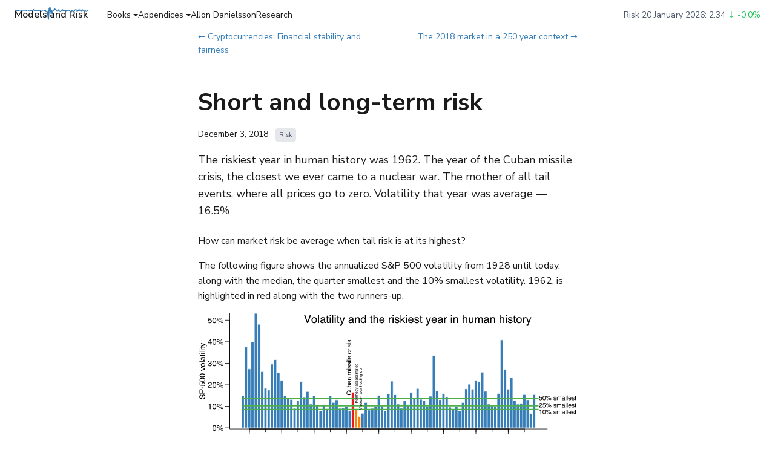

--- FILE ---
content_type: text/html; charset=UTF-8
request_url: https://www.modelsandrisk.org/blog/long-short-term-risk/index.html
body_size: 5552
content:
<!doctype html>
<html lang="en">
    <head>
    <meta charset="UTF-8" />
    <meta name="viewport" content="width=device-width, initial-scale=1, shrink-to-fit=no" />
    <meta http-equiv="x-ua-compatible" content="ie=edge" />

    <!-- Favicon -->
    <link rel="icon" type="image/png" sizes="32x32" href="/favicon/favicon-32x32.png">
    <link rel="icon" type="image/png" sizes="16x16" href="/favicon/favicon-16x16.png">
    <link rel="icon" href="/favicon/favicon.svg" type="image/svg+xml">
    <link rel="shortcut icon" href="/favicon/favicon.ico" type="image/x-icon">
    <link rel="apple-touch-icon" sizes="180x180" href="/favicon/favicon-180x180.png">

    <!--- page -->

                

    <!--- Custom blog images -->
       
    <title>Short and long-term risk</title>

    <!-- Essential SEO meta tags -->
    <meta name="description" content="The riskiest year in human history was 1962. The year of the Cuban missile crisis, the closest we ever came to a nuclear war. The mother of all tail events, where all prices go to zero. Volatility that year was average — 16.5%
 " />
    <link rel="canonical" href="https://modelsandrisk.org/blog/long-short-term-risk" />

    <!-- Twitter Card meta tags -->
    <meta name="twitter:card" content="summary_large_image" />
    <meta name="twitter:site" content="@RiskDanielsson" />
    <meta name="twitter:title" content="Short and long-term risk" />
    <meta name="twitter:description" content="The riskiest year in human history was 1962. The year of the Cuban missile crisis, the closest we ever came to a nuclear war. The mother of all tail events, where all prices go to zero. Volatility that year was average — 16.5%
 " />
    <meta name="twitter:image" content="https://modelsandrisk.org/images/blog/long-short-term-risk.png" />

    <!-- Open Graph tags -->
    <meta property="og:title" content="Short and long-term risk" />
    <meta property="og:description" content="The riskiest year in human history was 1962. The year of the Cuban missile crisis, the closest we ever came to a nuclear war. The mother of all tail events, where all prices go to zero. Volatility that year was average — 16.5%
 " />
    <meta property="og:site_name" content="Models and Risk" />
    <meta property="og:url" content="https://modelsandrisk.org/blog/long-short-term-risk" />
    <meta property="og:type" content="article" />
    <meta property="og:image" content="https://modelsandrisk.org/images/blog/long-short-term-risk.png" />
    <meta property="og:locale" content="en_US" />
    
    <meta property="article:published_time" content="2018-12-03" />
    <meta property="article:author" content="Jon Danielsson" />
    

    <meta name="author" content="Jon Danielsson" />
    <meta name="robots" content="index, follow" />

    <!-- Author and identity verification for Jon Danielsson page -->
    

    <!-- Preconnect hints -->
    <link rel="preconnect" href="https://fonts.googleapis.com" />
    <link rel="preconnect" href="https://fonts.gstatic.com" crossorigin />
    <link rel="preconnect" href="https://extremerisk.org" />
    <link rel="preconnect" href="https://cdn.jsdelivr.net" crossorigin />
    
    <link
        href="https://fonts.googleapis.com/css2?family=Nunito+Sans:wght@400;600;700&display=swap"
        rel="stylesheet"
    />

    <!-- Theme CSS -->
    <link rel="stylesheet" type="text/css" href="/myStyle.css" />

    <!-- MathJax (only on blog and appendix pages) -->
    
    <script
        id="MathJax-script"
        async
        src="https://cdn.jsdelivr.net/npm/mathjax@3/es5/tex-mml-chtml.js"
    ></script>
    

    <!-- Isotope (only on homepage) -->
    
</head>


    <body>
        

<!-- Header -->
<header class="navbar-sticky">
    <nav class="navbar">
        <!-- Logo -->
        <a class="navbar-brand" href="/">
            <span class="logo-crisis"
                  data-spike="0.46"
                  data-color="#377eb8">
                <span class="logo-crisis-text">Models and Risk</span>
            </span>
        </a>

        <!-- Navigation menu -->
        <div class="navbar-menu" id="navbar-menu">
            <!-- Books dropdown -->
            <div class="dropdown">
                <button class="navbar-link dropdown-toggle" aria-expanded="false" aria-haspopup="true">Books<span class="dropdown-arrow"></span></button>
                <div class="dropdown-menu" role="menu">
                    <a class="dropdown-item" role="menuitem" href="https://illusionofcontrol.org/">The Illusion of Control</a>
                    <a class="dropdown-item" role="menuitem" href="https://www.financialriskforecasting.com/">Financial Risk Forecasting</a>
                    <a class="dropdown-item" role="menuitem" href="https://www.globalfinancialsystems.org/">Global Financial Systems</a>
                </div>
            </div>

            <!-- Appendices dropdown -->
            <div class="dropdown">
                <button class="navbar-link dropdown-toggle" aria-expanded="false" aria-haspopup="true">Appendices<span class="dropdown-arrow"></span></button>
                <div class="dropdown-menu" role="menu">
                    
                    <a class="dropdown-item" role="menuitem" href="&#x2F;appendix&#x2F;AI&#x2F;">Artificial Intelligence and financial stability</a>
                    
                    <a class="dropdown-item" role="menuitem" href="&#x2F;appendix&#x2F;risk-cycles&#x2F;">The impact of risk cycles on business cycles, a historical view</a>
                    
                    <a class="dropdown-item" role="menuitem" href="&#x2F;appendix&#x2F;cryptocurrencies&#x2F;">Cryptocurrencies</a>
                    
                    <a class="dropdown-item" role="menuitem" href="&#x2F;appendix&#x2F;VaR-and-ES&#x2F;">Why risk is so hard to measure</a>
                    
                    <a class="dropdown-item" role="menuitem" href="&#x2F;appendix&#x2F;Swiss&#x2F;">What the Swiss FX shock says about risk models</a>
                    
                    
                    
                    <a class="dropdown-item" role="menuitem" href="&#x2F;appendix&#x2F;modelrisk&#x2F;">Model risk of risk models</a>
                    
                    
                    <a class="dropdown-item" role="menuitem" href="&#x2F;appendix&#x2F;speed&#x2F;">Numerical Language Comparisons</a>
                    
                    
                    <a class="dropdown-item" role="menuitem" href="&#x2F;appendix&#x2F;volatility-and-crises&#x2F;">Learning from History: Volatility and Financial Crises</a>
                    
                    
                    <a class="dropdown-item" role="menuitem" href="&#x2F;appendix&#x2F;basel&#x2F;">An evaluation of the Basel III market risk proposals</a>
                    
                </div>
            </div>

            <a class="navbar-link" href="/appendix/AI/">AI</a>
            <a class="navbar-link" href="/JonDanielsson">Jon Danielsson</a>
            <a class="navbar-link" href="https://www.riskresearch.org">Research</a>
        </div>

        <!-- Risk indicator (right-aligned) -->
        <div class="navbar-right" aria-live="polite">
            <a href="https://extremerisk.org" class="risk-indicator" target="_blank" rel="noopener noreferrer"></a>
        </div>

        <!-- Toggle button for mobile -->
        <button class="navbar-toggle" type="button" aria-label="Toggle navigation" aria-expanded="false" aria-controls="navbar-menu">
            <svg viewBox="0 0 24 24" xmlns="http://www.w3.org/2000/svg">
                <path d="M3 6h18v2H3V6zm0 5h18v2H3v-2zm0 5h18v2H3v-2z"/>
            </svg>
        </button>
    </nav>
</header>

<script>
    window.RISK_SOURCE = "/json/today-global.json";
</script>


        <main>   

<section class="pt-0">
    <div class="container position-relative">
        <div class="row">
            <!-- Main Content START -->
            <div class="col-lg-7 mx-auto">
                <!-- Blog navigation -->
                                                                                                                                                                                                                                    

<nav class="blog-nav">
    <a href="https://modelsandrisk.org/blog/voxeu/cryptocurrencies-financial-stability-and-fairness/">
        ← Cryptocurrencies: Financial stability and fairness
    </a>
    <a href="https://modelsandrisk.org/blog/market-history-2018/">
        The 2018 market in a 250 year context →
    </a>
</nav>

                                                                                                                                                                                 


                <article>
                    <header class="mb-4">
                        <h1>Short and long-term risk</h1>
                        <p class="text-secondary fs-6 fw-normal mb-3">
                            <time datetime="2018-12-03"
                                >December  3, 2018</time
                            >
                            
                            <span class="ms-2">
                                
                                <span class="badge bg-secondary me-1"
                                    >Risk</span
                                >
                                
                            </span>
                            
                        </p>
                        
                        <div class="lead mb-4">The riskiest year in human history was 1962. The year of the Cuban missile crisis, the closest we ever came to a nuclear war. The mother of all tail events, where all prices go to zero. Volatility that year was average — 16.5%</div>
                        
                    </header>

                    <div class="content"><p></p>
 <span id="continue-reading"></span>
<p>How can market risk be average when tail risk is at its highest?</p>
<!-- more -->
<p>The following figure shows the annualized S&amp;P 500 volatility from 1928 until today, along with the median, the quarter smallest and the 10% smallest volatility. 1962, is highlighted in red along with the two runners-up.</p>
<p><img src="https://modelsandrisk.org/pics/VolNuclear.svg" alt="Volatility and nuclear war" /></p>
<p>Volatility in 1962 was average and slightly above the median. The following year Kennedy was assassinated, and then volatility was at its 10% low. The following year, the Vietnam proxy war between the Soviet Union, China and the United States was really heating up, while volatility was at its historically low.</p>
<p>Tail risk in those three years was extremely high, while market risk was very low. How can that be? Elementary. Risk is not a unified concept.</p>
<p>Volatility is the risk of a short-term and frequent change in prices, while a nuclear war resulting from the Cuban missile crisis would be an extreme and once off event. Volatility isn't simply designed to capture such risk. And neither are most other market risk measures, like CDS spreads, VaR, ER, SRISK, CoVaR, and the like.</p>
<p>Market data, and hence market risk measurements, are most informative about the short run and innocuous. High-frequency small events.</p>
<p>As time passes, day-to-day risk market ceases to be relevant. Fist, institution idiosyncratic risk is what matters, and then systemic risk. As time horizons become longer, the macroeconomy is increasingly driving risk, only to be replaced by politics at the very longest horizons.</p>
<p>The most damaging financial crises are invariably caused by politics or the macroeconomy, not by excessive amounts of financial risk.</p>
<p>The relationship between the drivers of risk, time and what matters is shown in the following figure.
<img src="https://modelsandrisk.org/pics/ShortLongTerm.svg" alt="" /></p>
<p>What we care about should determine where we look for risk. Day-to-day market risk, like volatility, is usually what matters for the trading floor and microprudential regulations. If we care about solvency of individual institutions, or financial crises, the concern of the macroprudential regulators, market risk is irrelevant.</p>
<p>That is not how most risk methodologies see it. While the drivers of long-term risk are predominantly political, almost all risk models only measure short-term risk.</p>
<p>Why is that? Because it is much easier to measure. All we need is market data and a model, and voilà, we have a risk forecast.</p>
<p>We, therefore, are in the perverse or amusing situation where what we spend most of our time measuring is what matters the least, and what we care most about is unmeasured.</p>
<p><a href="https://modelsandrisk.org/blog/perceived-actual-risk/">More formally, when we measure risk, we get perceived risk, while we care most about actual risk.</a></p>
<p>It reminds me of the old joke about the policeman who encounters a drunk man crawling on four legs under a lamp post. The policeman asks what are you doing. The drunk responds by saying he's looking for his keys. The policeman asks why are you looking there. The drunk responds "because that's where the light is."</p>
<p>I was in a risk conference recently where a number of participants maintained that systemic risk was increasing, pointing to a large number of reasons why. I disagree.</p>
<p>Is long-term systemic risk is going up or down? Taking a historical perspective, there are many periods in history where systemic risk was much higher than today. <a href="https://extremerisk.org">1962 is one, but there are many others, as you can see on my website extremerisk.org that links significant events to market risk</a>.</p>
<p>So, much of our efforts to contain systemic risk are wasted. Even worse, all the metrics and dashboards might give us the illusion that everything is under control. They got it wrong in 2007 and also today.</p>
</div>

                    <!-- Article structured data -->
                    <script type="application/ld+json">
                        {
                            "@context": "https://schema.org",
                            "@type": "BlogPosting",
                            "headline": "Short and long-term risk",
                            "description": "The riskiest year in human history was 1962. The year of the Cuban missile crisis, the closest we ever came to a nuclear war. The mother of all tail events, where all prices go to zero. Volatility that year was average — 16.5%",
                            "author": {
                                "@type": "Person",
                                "name": "Jon Danielsson",
                                "url": "https://modelsandrisk.org/JonDanielsson/"
                            },
                            "publisher": {
                                "@type": "Organization",
                                "name": "Models and Risk",
                                "url": "https://modelsandrisk.org/",
                                "logo": {
                                    "@type": "ImageObject",
                                    "url": "https://modelsandrisk.org/images/logo.svg"
                                }
                            },
                            "datePublished": "2018-12-03",
                            "dateModified": "2018-12-03",
                            "url": "https://modelsandrisk.org/blog/long-short-term-risk",
                            "image": {
                                "@type": "ImageObject",
                                "url": "https://modelsandrisk.org/images/blog/long-short-term-risk.png"
                            },
                            "mainEntityOfPage": {
                                "@type": "WebPage",
                                "@id": "https://modelsandrisk.org/blog/long-short-term-risk"
                            },
                            "keywords": "Risk",
                            "articleSection": "Risk",
                            "wordCount": "677"
                        }
                    </script>

                    
                </article>
            </div>
        </div>
    </div>
</section>

<section class="position-relative pt-0">
    <div class="container"><footer class="site-footer">
    <div class="container">
        <div class="footer-content">
            <div class="footer-main">
                <h5>Models and Risk</h5>
                <p>Financial regulation, systemic risk, stability and AI</p>
                <small class="text-muted">
                    © <span id="current-year"></span> Jon Danielsson
                </small>
            </div>
            <div class="footer-links">
                <a class="social-link" href="https://twitter.com/JonDanielsson" aria-label="Follow on Twitter">
                    <svg width="16" height="16" fill="currentColor" viewBox="0 0 16 16"><path d="M5.026 15c6.038 0 9.341-5.003 9.341-9.334 0-.14 0-.282-.006-.422A6.685 6.685 0 0 0 16 3.542a6.658 6.658 0 0 1-1.889.518 3.301 3.301 0 0 0 1.447-1.817 6.533 6.533 0 0 1-2.087.793A3.286 3.286 0 0 0 7.875 6.03a9.325 9.325 0 0 1-6.767-3.429 3.289 3.289 0 0 0 1.018 4.382A3.323 3.323 0 0 1 .64 6.575v.045a3.288 3.288 0 0 0 2.632 3.218 3.203 3.203 0 0 1-.865.115 3.23 3.23 0 0 1-.614-.057 3.283 3.283 0 0 0 3.067 2.277A6.588 6.588 0 0 1 .78 13.58a6.32 6.32 0 0 1-.78-.045A9.344 9.344 0 0 0 5.026 15z"/></svg> Twitter
                </a>
                <a class="social-link" href="https://www.linkedin.com/in/jon-danielsson" aria-label="Connect on LinkedIn">
                    <svg width="16" height="16" fill="currentColor" viewBox="0 0 16 16"><path d="M0 1.146C0 .513.526 0 1.175 0h13.65C15.474 0 16 .513 16 1.146v13.708c0 .633-.526 1.146-1.175 1.146H1.175C.526 16 0 15.487 0 14.854V1.146zm4.943 12.248V6.169H2.542v7.225h2.401zm-1.2-8.212c.837 0 1.358-.554 1.358-1.248-.015-.709-.52-1.248-1.342-1.248-.822 0-1.359.54-1.359 1.248 0 .694.521 1.248 1.327 1.248h.016zm4.908 8.212V9.359c0-.216.016-.432.08-.586.173-.431.568-.878 1.232-.878.869 0 1.216.662 1.216 1.634v3.865h2.401V9.25c0-2.22-1.184-3.252-2.764-3.252-1.274 0-1.845.7-2.165 1.193v.025h-.016a5.54 5.54 0 0 1 .016-.025V6.169h-2.4c.03.678 0 7.225 0 7.225h2.4z"/></svg> LinkedIn
                </a>
            </div>
        </div>
    </div>
</footer>

<script>
    document.addEventListener("DOMContentLoaded", function () {
        var CurrentYear = new Date().getFullYear();
        var yearElement = document.getElementById("current-year");
        if (yearElement) {
            yearElement.textContent = CurrentYear;
        }
    });
</script>
</div>
</section>

</main>

        <!-- Back to top -->
        <div class="back-top"><svg width="16" height="16" fill="currentColor" viewBox="0 0 16 16"><path fill-rule="evenodd" d="M8 12a.5.5 0 0 0 .5-.5V5.707l2.146 2.147a.5.5 0 0 0 .708-.708l-3-3a.5.5 0 0 0-.708 0l-3 3a.5.5 0 1 0 .708.708L7.5 5.707V11.5a.5.5 0 0 0 .5.5z"/></svg></div>

        <!-- Shared navbar JavaScript -->
<script src="/assets/js/logo-data.js" defer></script>
<script src="/assets/js/logo.js" defer></script>
<script src="/assets/js/nav.js" defer></script>
<!-- Site JavaScript -->
<script src="/assets/js/site.js" defer></script>

    </body>
</html>


--- FILE ---
content_type: text/css
request_url: https://www.modelsandrisk.org/myStyle.css
body_size: 3117
content:
.navbar{position:sticky;top:0;z-index:1000;display:flex;align-items:center;justify-content:space-between;padding:.75rem 1.5rem;background:#fff;border-bottom:1px solid #e5e7eb;flex-wrap:nowrap}.navbar-brand{display:flex;align-items:center;text-decoration:none;flex-shrink:0}.navbar-menu{display:flex;align-items:center;gap:1.5rem;margin-left:2rem}.navbar-link{color:#1a1a1a;font-size:.875rem;font-weight:500;text-decoration:none;background:none;border:none;cursor:pointer;font-family:inherit;padding:0;transition:color .2s ease}.navbar-link:hover{color:#377eb8;text-decoration:none}.navbar-right{margin-left:auto;display:flex;align-items:center}.navbar-toggle{display:none;background:none;border:none;cursor:pointer;padding:.5rem;margin-left:.5rem;-webkit-tap-highlight-color:rgba(0,0,0,0);touch-action:manipulation;-webkit-touch-callout:none;user-select:none}.navbar-toggle svg{width:24px;height:24px;fill:#4a5568;pointer-events:none}.logo-crisis{position:relative;display:inline-block}.logo-crisis-text{font-size:1rem;font-weight:600;color:#1a1a1a;position:relative;z-index:1}.logo-crisis-line{position:absolute;top:40%;left:0;width:100%;height:28px;transform:translateY(-50%);z-index:2;pointer-events:none}.navbar-brand:hover .logo-crisis-text{color:#377eb8}.dropdown{position:relative}.dropdown-toggle{display:inline-flex;align-items:center;gap:4px}.dropdown-arrow{display:inline-block;width:0;height:0;margin-left:4px;border-left:4px solid rgba(0,0,0,0);border-right:4px solid rgba(0,0,0,0);border-top:4px solid currentColor}.dropdown-menu{display:none;position:absolute;top:calc(100% + .25rem);left:0;min-width:200px;background:rgba(255,255,255,.95);backdrop-filter:blur(10px);-webkit-backdrop-filter:blur(10px);border:1px solid rgba(229,231,235,.5);border-radius:.5rem;box-shadow:0 4px 20px rgba(0,0,0,.3);padding:.5rem 0;z-index:1001;margin-top:0}.dropdown-menu::before{content:"";position:absolute;top:-.25rem;left:0;right:0;height:.25rem}.dropdown-menu.is-open{display:block}.dropdown-item{display:block;padding:.5rem 1rem;color:#1a1a1a;text-decoration:none;font-size:.875rem;transition:background .2s ease}.dropdown-item:hover{background:rgba(55,126,184,.1);color:#377eb8}.risk-indicator{font-size:.875rem;font-weight:500;color:#4a5568;text-decoration:none;opacity:0;transition:opacity .3s ease}.risk-indicator.loaded{opacity:1}.risk-indicator:hover{color:#377eb8}.risk-up{color:#ef4444}.risk-down{color:#22c55e}.risk-short{display:none}.risk-long{display:inline}@media (max-width: 1000px){.risk-long{display:none}.risk-short{display:inline}}@media (max-width: 480px){.navbar{padding:.5rem}.logo-crisis-text{font-size:.8rem}.logo-crisis-line{height:20px}}@media (max-width: 768px){.navbar-toggle{display:block}.navbar-menu{display:none;position:absolute;top:100%;left:0;right:0;flex-direction:column;align-items:stretch;background:#fff;padding:1rem;gap:0;border-bottom:1px solid #e5e7eb}.navbar-menu.is-open{display:flex}.navbar-link{padding:.75rem .5rem;width:100%;text-align:left}.navbar-link:hover{background:rgba(55,126,184,.1)}.dropdown-menu{position:static;box-shadow:none;background:rgba(55,126,184,.05);border:none;border-radius:.25rem;margin-top:.5rem;margin-bottom:.5rem;backdrop-filter:none}.navbar-right{margin-left:auto;margin-right:auto}}:root{--color-primary: #377eb8;--color-primary-dark: #2a6491;--color-muted: #6c757d;--color-success: #198754;--color-danger: #dc3545;--color-bg: #ffffff;--color-text: #1a1a1a;--color-text-light: #4a5568;--space-xs: 0.25rem;--space-sm: 0.5rem;--space-md: 1rem;--space-lg: 1.5rem;--space-xl: 2rem;--space-2xl: 3rem;--space-3xl: 4rem;--font-family: "Nunito Sans", system-ui, -apple-system, "Segoe UI", Roboto, sans-serif;--font-size-sm: 0.875rem;--font-size-base: 1rem;--font-size-lg: 1.125rem;--font-size-xl: 1.25rem;--font-size-2xl: 1.5rem;--font-size-3xl: 2rem;--font-size-4xl: 2.5rem;--container-max: 1140px;--navbar-height: 56px;--border-radius-sm: 0.25rem;--border-radius: 0.375rem;--border-radius-lg: 0.5rem;--border-color: #e5e7eb;--shadow-sm: 0 1px 2px rgba(0, 0, 0, 0.05);--shadow: 0 1px 3px rgba(0, 0, 0, 0.1), 0 1px 2px rgba(0, 0, 0, 0.06);--shadow-md: 0 4px 6px rgba(0, 0, 0, 0.1);--shadow-lg: 0 10px 15px rgba(0, 0, 0, 0.1)}*,*::before,*::after{box-sizing:border-box}html{scroll-behavior:smooth}body{margin:0;font-family:var(--font-family);font-size:var(--font-size-base);line-height:1.6;color:var(--color-text);background-color:var(--color-bg);-webkit-font-smoothing:antialiased;-moz-osx-font-smoothing:grayscale}h1,h2,h3,h4,h5,h6{margin-top:0;margin-bottom:var(--space-md);font-weight:600;line-height:1.3;color:var(--color-text)}h1{font-size:var(--font-size-4xl);font-weight:700}h2{font-size:var(--font-size-2xl)}h3{font-size:var(--font-size-xl)}h4{font-size:var(--font-size-lg)}h5{font-size:var(--font-size-base);font-weight:600}h6{font-size:var(--font-size-sm);font-weight:600}p{margin-top:0;margin-bottom:var(--space-md)}a{color:var(--color-primary);text-decoration:none;transition:color .15s ease}a:hover{color:var(--color-primary-dark);text-decoration:underline}img{max-width:100%;height:auto}ul,ol{margin:0 0 var(--space-md) 0;padding-left:var(--space-lg)}hr{border:0;border-top:1px solid var(--border-color);margin:var(--space-xl) 0}small{font-size:var(--font-size-sm)}.container{width:100%;max-width:var(--container-max);margin:0 auto;padding:0 var(--space-md)}@media (min-width: 768px){.container{padding:0 var(--space-lg)}}section{padding:var(--space-md) 0}.row{display:flex;flex-wrap:wrap;margin-left:-.75rem;margin-right:-.75rem}[class*=col-]{padding-left:.75rem;padding-right:.75rem;width:100%}@media (min-width: 768px){.col-md-6{width:50%}}@media (min-width: 768px){.col-md-8{width:66.666667%}}@media (min-width: 992px){.col-lg-7{width:58.333333%}}@media (min-width: 992px){.col-lg-9{width:75%}}@media (min-width: 992px){.col-lg-10{width:83.333333%}}.mx-auto{margin-left:auto;margin-right:auto}.card{background:var(--color-bg);border-radius:var(--border-radius-lg);border:none;box-shadow:0 1px 3px rgba(0,0,0,.08);padding:var(--space-lg);height:100%;transition:box-shadow .2s ease}.card:hover{box-shadow:0 4px 12px rgba(0,0,0,.12)}.card hr{display:none}.card-body{padding:0}.card-title{margin-bottom:var(--space-xs);font-size:var(--font-size-lg);font-weight:600;line-height:1.4}.card-title a{color:var(--color-text);text-decoration:none}.card-title a:hover{color:var(--color-primary);text-decoration:none}.stretched-link::after{position:absolute;top:0;right:0;bottom:0;left:0;z-index:1;content:""}.card-text{color:var(--color-text-light);font-size:var(--font-size-sm);margin-bottom:var(--space-sm);line-height:1.5}.card-text .text-primary{color:var(--color-muted)}.badge{display:inline-block;padding:.25em .6em;font-size:.75em;font-weight:500;border-radius:var(--border-radius-sm)}.bg-secondary{background-color:#e5e7eb;color:var(--color-text-light)}.bg-primary{background-color:var(--color-primary);color:#fff}.btn{display:inline-block;padding:var(--space-sm) var(--space-md);font-size:var(--font-size-sm);font-weight:500;text-align:center;text-decoration:none;border-radius:var(--border-radius);cursor:pointer;transition:all .15s ease;border:1px solid rgba(0,0,0,0)}.btn-outline-primary{color:var(--color-primary);border-color:var(--color-primary);background:rgba(0,0,0,0)}.btn-outline-primary:hover{background:var(--color-primary);color:#fff;text-decoration:none}.btn-xs{padding:.25rem .5rem;font-size:.75rem;margin-bottom:var(--space-xs)}table{width:100%;margin-bottom:var(--space-lg);border-collapse:collapse;font-size:var(--font-size-sm)}th,td{padding:var(--space-sm) var(--space-md);text-align:left;border-bottom:1px solid var(--border-color)}th{font-weight:600;background-color:#f8f9fa;border-bottom:2px solid var(--border-color)}.table-striped tbody tr:nth-of-type(odd){background-color:rgba(0,0,0,.02)}.table-bordered{border:1px solid var(--border-color)}.table-bordered th,.table-bordered td{border:1px solid var(--border-color)}caption{padding:var(--space-sm) 0;caption-side:top;text-align:left;font-weight:600}.author-grid{display:flex;flex-direction:column;gap:var(--space-xl)}.author{display:flex;gap:var(--space-lg);align-items:flex-start}.author img{width:150px;height:auto;flex-shrink:0}.author p{margin:0}@media (max-width: 600px){.author{flex-direction:column}.author img{width:120px}}.breadcrumb-nav{font-size:var(--font-size-sm);color:var(--color-text-light);margin-bottom:var(--space-lg)}.breadcrumb-nav a{color:var(--color-text-light);text-decoration:none}.breadcrumb-nav a:hover{color:var(--color-primary)}.mb-2{margin-bottom:var(--space-sm)}.mb-3{margin-bottom:var(--space-md)}.mb-4{margin-bottom:var(--space-lg)}.mt-4{margin-top:var(--space-lg)}.me-0{margin-right:0}.me-1{margin-right:var(--space-xs)}.ms-2{margin-left:var(--space-sm)}.pt-0{padding-top:0}.pt-2{padding-top:var(--space-sm)}.pt-3{padding-top:var(--space-md)}.pb-0{padding-bottom:0}.pb-3{padding-bottom:var(--space-md)}.px-0{padding-left:0;padding-right:0}.px-2{padding-left:var(--space-sm);padding-right:var(--space-sm)}.p-2{padding:var(--space-sm)}.text-muted{color:var(--color-muted)}.text-primary{color:var(--color-primary)}.text-decoration-none{text-decoration:none}.fw-bold{font-weight:700}.fs-6{font-size:var(--font-size-sm)}.lead{font-size:var(--font-size-lg);font-weight:500;color:var(--color-text);line-height:1.6;margin-bottom:var(--space-lg)}.border-bottom{border-bottom:1px solid var(--border-color)}.position-relative{position:relative}blockquote{border-left:3px solid var(--color-primary);padding-left:var(--space-md);margin:0 0 var(--space-lg) 0;font-style:italic;color:var(--color-text-light)}.blockquote-footer{font-size:var(--font-size-sm);color:var(--color-muted)}pre{background:#1e293b;color:#e2e8f0;padding:var(--space-md);border-radius:var(--border-radius);overflow-x:auto;font-size:var(--font-size-sm);line-height:1.5;margin:0 0 var(--space-md) 0}code{font-family:"SF Mono","Fira Code","Consolas",monospace;font-size:.85em}p code,li code{background:#f1f5f9;padding:.125em .375em;border-radius:var(--border-radius-sm);color:var(--color-primary-dark)}.site-footer{border-top:1px solid var(--border-color);padding:var(--space-xl) 0;margin-top:var(--space-xl)}.footer-content{display:flex;justify-content:space-between;align-items:flex-start;gap:var(--space-xl)}@media (max-width: 767px){.footer-content{flex-direction:column;gap:var(--space-lg)}}.footer-main h5{margin-bottom:var(--space-xs);color:var(--color-text)}.footer-main p{margin-bottom:var(--space-sm);color:var(--color-text-light);font-size:var(--font-size-sm)}.footer-links{display:flex;flex-direction:column;gap:var(--space-sm)}@media (max-width: 767px){.footer-links{flex-direction:row;gap:var(--space-lg)}}.social-link{color:var(--color-text-light);text-decoration:none;font-size:var(--font-size-sm)}.social-link:hover{color:var(--color-primary);text-decoration:none}.social-link i{margin-right:var(--space-xs)}.blog-nav{display:flex;justify-content:space-between;gap:var(--space-lg);margin-bottom:var(--space-md);padding-bottom:var(--space-md);border-bottom:1px solid var(--border-color)}.blog-nav a{flex:1;font-size:var(--font-size-sm);color:var(--color-primary);text-decoration:none;max-width:45%}.blog-nav a:hover{text-decoration:underline}.blog-nav a:first-child{text-align:left}.blog-nav a:last-child{text-align:right}.external-source{font-size:var(--font-size-lg)}.external-source a{color:var(--color-primary);text-decoration:none}.external-source a:hover{text-decoration:underline}.external-source a i{font-size:.75em;margin-left:.25em}.back-top{position:fixed;bottom:2rem;right:2rem;width:40px;height:40px;background:var(--color-primary);color:#fff;border-radius:50%;display:flex;align-items:center;justify-content:center;cursor:pointer;opacity:0;visibility:hidden;transition:all .3s ease;z-index:999}.back-top.back-top-show{opacity:1;visibility:visible}.back-top:hover{background:var(--color-primary-dark)}.back-top i{font-size:1.25rem}.btn-check{position:absolute;clip:rect(0, 0, 0, 0);pointer-events:none}.btn-check:checked+.btn-outline-primary{background-color:var(--color-primary);color:#fff;border-color:var(--color-primary)}.btn-check:focus+.btn{box-shadow:0 0 0 .2rem rgba(6,106,201,.25)}.grid{display:flex;flex-wrap:wrap;margin-left:-.75rem;margin-right:-.75rem}.grid-item{padding-left:.75rem;padding-right:.75rem;margin-bottom:var(--space-md);width:100%}@media (min-width: 576px){.grid-item{width:50%}}@media (min-width: 992px){.grid-item{width:33.333333%}}.visually-hidden{position:absolute;width:1px;height:1px;padding:0;margin:-1px;overflow:hidden;clip:rect(0, 0, 0, 0);white-space:nowrap;border:0}.img-fluid{max-width:100%;height:auto}.homepage-quote{text-align:center;font-style:italic;font-size:.95rem;margin:var(--space-md) 0 var(--space-lg) 0;line-height:1.5}.homepage-quote a{color:var(--color-text-light);text-decoration:none}.homepage-quote a:hover{color:var(--color-primary)}article h1,article h2,article h3,article h4,article h5,article h6{margin-top:var(--space-xl)}article img{border-radius:var(--border-radius)}

--- FILE ---
content_type: text/javascript
request_url: https://www.modelsandrisk.org/assets/js/logo.js
body_size: 1080
content:
// Logo crisis line overlay
// Draws 1987 Black Monday crash data over the logo text
// Requires logo-data.js to be loaded first (provides CRASH_DATA)
(function() {
    "use strict";

    function createCrisisLine() {
        const container = document.querySelector(".logo-crisis");
        if (!container) return;
        if (container.querySelector(".logo-crisis-line")) return; // Already created

        // Check if CRASH_DATA is available
        if (typeof CRASH_DATA === "undefined") {
            console.warn("logo.js: CRASH_DATA not found. Ensure logo-data.js is loaded first.");
            return;
        }

        // Read configuration from data attributes
        const spikeTarget = parseFloat(container.dataset.spike) || 0.5;
        const strokeColor = container.dataset.color || "#3b82f6";

        // Get the data
        const values = CRASH_DATA.values;
        const crashIndex = CRASH_DATA.crashIndex;

        // Calculate how to slice the data to position the crash at spikeTarget
        // We want: (crashIndex - startIndex) / (endIndex - startIndex) = spikeTarget
        const totalPoints = values.length;
        const naturalPosition = crashIndex / totalPoints; // ~0.51 for our data

        let startIndex = 0;
        let endIndex = totalPoints;

        if (spikeTarget < naturalPosition) {
            // Need to trim from the start to move spike left
            // newCrashIndex / newTotal = spikeTarget
            // (crashIndex - startIndex) / (totalPoints - startIndex) = spikeTarget
            // crashIndex - startIndex = spikeTarget * (totalPoints - startIndex)
            // crashIndex - startIndex = spikeTarget * totalPoints - spikeTarget * startIndex
            // crashIndex = spikeTarget * totalPoints + startIndex - spikeTarget * startIndex
            // crashIndex = spikeTarget * totalPoints + startIndex * (1 - spikeTarget)
            // startIndex = (crashIndex - spikeTarget * totalPoints) / (1 - spikeTarget)
            startIndex = Math.round((crashIndex - spikeTarget * totalPoints) / (1 - spikeTarget));
            startIndex = Math.max(0, startIndex);
        } else if (spikeTarget > naturalPosition) {
            // Need to trim from the end to move spike right
            // crashIndex / endIndex = spikeTarget
            endIndex = Math.round(crashIndex / spikeTarget);
            endIndex = Math.min(totalPoints, endIndex);
        }

        // Slice the data
        const slicedValues = values.slice(startIndex, endIndex);
        const adjustedCrashIndex = crashIndex - startIndex;

        // Find min/max for scaling
        const minY = Math.min.apply(null, slicedValues);
        const maxY = Math.max.apply(null, slicedValues);
        const range = maxY - minY;

        // Build points string
        const points = slicedValues.map(function(y, i) {
            const x = (i / (slicedValues.length - 1)) * 100;
            // Scale to fit in viewBox (5-30 range within 35 height)
            // Invert so negative values (crash) go down (higher y in SVG = lower on screen)
            const yScaled = 30 - ((y - minY) / range) * 25;
            return x.toFixed(2) + "," + yScaled.toFixed(2);
        }).join(" ");

        // Create SVG
        const svg = document.createElementNS("http://www.w3.org/2000/svg", "svg");
        svg.setAttribute("class", "logo-crisis-line");
        svg.setAttribute("viewBox", "0 0 100 35");
        svg.setAttribute("preserveAspectRatio", "none");

        const polyline = document.createElementNS("http://www.w3.org/2000/svg", "polyline");
        polyline.setAttribute("points", points);
        polyline.setAttribute("fill", "none");
        polyline.setAttribute("stroke", strokeColor);
        polyline.setAttribute("stroke-width", "1.5");
        polyline.setAttribute("stroke-linecap", "round");
        polyline.setAttribute("stroke-linejoin", "round");

        svg.appendChild(polyline);
        container.appendChild(svg);
    }

    // Run when DOM is ready
    if (document.readyState === "loading") {
        document.addEventListener("DOMContentLoaded", createCrisisLine);
    } else {
        createCrisisLine();
    }
})();


--- FILE ---
content_type: text/javascript
request_url: https://www.modelsandrisk.org/assets/js/site.js
body_size: 577
content:
/**
 * Site JavaScript
 * Models and Risk
 */
(function() {
  "use strict";

  document.addEventListener("DOMContentLoaded", function() {
    // Navigation toggle and dropdowns are handled by nav.js (shared navbar)

    // =========================================================================
    // Back to Top
    // =========================================================================
    var backBtn = document.querySelector(".back-top");
    if (backBtn) {
      window.addEventListener("scroll", function() {
        if (window.scrollY >= 800) {
          backBtn.classList.add("back-top-show");
        } else {
          backBtn.classList.remove("back-top-show");
        }
      });

      backBtn.addEventListener("click", function() {
        window.scrollTo({ top: 0, behavior: "smooth" });
      });
    }

    // =========================================================================
    // Sticky Header
    // =========================================================================
    var stickyNav = document.querySelector(".navbar-sticky");
    if (stickyNav) {
      var stickyHeight = stickyNav.offsetHeight;
      var stickySpace = document.createElement("div");
      stickySpace.id = "sticky-space";
      stickyNav.insertAdjacentElement("afterend", stickySpace);

      document.addEventListener("scroll", function() {
        if (window.scrollY >= 400) {
          stickySpace.classList.add("active");
          stickySpace.style.height = stickyHeight + "px";
          stickyNav.classList.add("navbar-sticky-on");
        } else {
          stickySpace.classList.remove("active");
          stickySpace.style.height = "0px";
          stickyNav.classList.remove("navbar-sticky-on");
        }
      });
    }

    // =========================================================================
    // Isotope Grid (for homepage filtering)
    // =========================================================================
    var gridItem = document.querySelector(".grid-item");
    if (gridItem && typeof Isotope !== "undefined") {
      var grids = document.querySelectorAll("[data-isotope]");
      grids.forEach(function(grid) {
        var data = JSON.parse(grid.getAttribute("data-isotope"));
        new Isotope(grid, {
          itemSelector: ".grid-item",
          layoutMode: data.layoutMode || "masonry"
        });
      });
    }

    // =========================================================================
    // External Links - add security attributes
    // =========================================================================
    document.querySelectorAll('a[href^="http"]').forEach(function(link) {
      if (link.hostname !== window.location.hostname) {
        if (!link.getAttribute("rel")) {
          link.setAttribute("rel", "noopener noreferrer");
        }
      }
    });
  });
})();


--- FILE ---
content_type: image/svg+xml
request_url: https://modelsandrisk.org/pics/ShortLongTerm.svg
body_size: 19195
content:
<?xml version="1.0" encoding="UTF-8"?>
<svg xmlns="http://www.w3.org/2000/svg" xmlns:xlink="http://www.w3.org/1999/xlink" width="547pt" height="211pt" viewBox="0 0 547 211" version="1.1">
<defs>
<g>
<symbol overflow="visible" id="glyph0-0">
<path style="stroke:none;" d=""/>
</symbol>
<symbol overflow="visible" id="glyph0-1">
<path style="stroke:none;" d="M 4.96875 -6.765625 C 3.4375 -6.609375 2.078125 -5.984375 1.25 -4.671875 C 0.796875 -3.9375 0.515625 -3.125 0.515625 -2.203125 C 0.515625 -1.0625 0.96875 0.078125 1.765625 0.90625 C 2.640625 1.84375 3.90625 2.359375 5.1875 2.359375 C 7.5625 2.359375 9.828125 0.46875 9.828125 -2.203125 C 9.828125 -4.578125 7.890625 -6.765625 5.09375 -6.765625 Z M 0.921875 -2.03125 L 0.921875 -2.140625 C 0.921875 -3.609375 1.671875 -4.984375 2.96875 -5.75 C 3.59375 -6.125 4.3125 -6.34375 5.046875 -6.359375 L 5.15625 -6.359375 C 7.328125 -6.359375 9.421875 -4.65625 9.421875 -2.203125 C 9.421875 0 7.5625 1.96875 5.1875 1.96875 L 5.046875 1.96875 C 3.140625 1.90625 1.375 0.5625 0.984375 -1.46875 C 0.953125 -1.640625 0.9375 -1.84375 0.921875 -2.03125 Z M 5.09375 -4.390625 C 5 -4.359375 4.890625 -4.359375 4.796875 -4.34375 C 3.71875 -4.203125 2.578125 -3.390625 2.578125 -2.109375 C 2.578125 -0.671875 4 0.171875 5.234375 0.171875 C 6.15625 0.171875 7.234375 -0.390625 7.234375 -1.4375 C 7.234375 -1.53125 7.234375 -1.609375 7.109375 -1.609375 C 7.015625 -1.609375 6.96875 -1.5625 6.96875 -1.46875 L 6.96875 -1.40625 C 6.875 -0.609375 6.140625 -0.109375 5.359375 -0.109375 C 4.859375 -0.109375 4.359375 -0.296875 4 -0.640625 C 3.625 -1.015625 3.5 -1.546875 3.5 -2.0625 C 3.5 -2.515625 3.5625 -2.984375 3.828125 -3.359375 C 4.171875 -3.84375 4.78125 -4.09375 5.359375 -4.09375 C 6.15625 -4.09375 6.75 -3.484375 6.9375 -2.75 C 6.953125 -2.65625 6.9375 -2.53125 7.078125 -2.53125 C 7.15625 -2.53125 7.21875 -2.546875 7.234375 -2.625 L 7.234375 -4.234375 C 7.234375 -4.296875 7.21875 -4.390625 7.140625 -4.390625 C 6.953125 -4.390625 6.703125 -3.921875 6.59375 -3.921875 L 6.578125 -3.921875 C 6.5 -3.921875 6.296875 -4.125 6.125 -4.203125 C 5.84375 -4.328125 5.546875 -4.390625 5.25 -4.390625 C 5.203125 -4.390625 5.140625 -4.390625 5.09375 -4.390625 Z M 5.09375 -4.390625 "/>
</symbol>
<symbol overflow="visible" id="glyph1-0">
<path style="stroke:none;" d=""/>
</symbol>
<symbol overflow="visible" id="glyph1-1">
<path style="stroke:none;" d="M 3.609375 -5.296875 C 3.609375 -5.703125 3.71875 -5.703125 4.28125 -5.703125 L 4.28125 -5.984375 C 3.828125 -5.953125 3.578125 -5.953125 3.09375 -5.953125 C 2.703125 -5.953125 2.046875 -5.953125 1.6875 -5.984375 L 1.6875 -5.703125 L 1.984375 -5.703125 C 2.8125 -5.703125 2.828125 -5.59375 2.828125 -5.265625 L 2.828125 -1.3125 C 2.828125 -0.5 2.359375 -0.0625 1.890625 -0.0625 C 1.515625 -0.0625 1.109375 -0.234375 0.90625 -0.515625 C 1.15625 -0.515625 1.421875 -0.671875 1.421875 -1 C 1.421875 -1.3125 1.1875 -1.484375 0.9375 -1.484375 C 0.75 -1.484375 0.453125 -1.359375 0.453125 -0.984375 C 0.453125 -0.328125 1.09375 0.1875 1.921875 0.1875 C 2.71875 0.1875 3.609375 -0.34375 3.609375 -1.3125 Z M 3.609375 -5.296875 "/>
</symbol>
<symbol overflow="visible" id="glyph1-2">
<path style="stroke:none;" d="M 4.390625 -1.859375 C 4.390625 -2.96875 3.484375 -3.90625 2.328125 -3.90625 C 1.171875 -3.90625 0.265625 -2.96875 0.265625 -1.859375 C 0.265625 -0.765625 1.203125 0.09375 2.328125 0.09375 C 3.453125 0.09375 4.390625 -0.765625 4.390625 -1.859375 Z M 2.328125 -0.1875 C 1.84375 -0.1875 1.484375 -0.40625 1.28125 -0.71875 C 1.0625 -1.078125 1.046875 -1.5 1.046875 -1.953125 C 1.046875 -2.28125 1.046875 -2.8125 1.3125 -3.1875 C 1.546875 -3.484375 1.90625 -3.65625 2.328125 -3.65625 C 2.78125 -3.65625 3.15625 -3.4375 3.359375 -3.140625 C 3.59375 -2.765625 3.609375 -2.296875 3.609375 -1.953125 C 3.609375 -1.546875 3.578125 -1.0625 3.34375 -0.6875 C 3.109375 -0.34375 2.703125 -0.1875 2.328125 -0.1875 Z M 2.328125 -0.1875 "/>
</symbol>
<symbol overflow="visible" id="glyph1-3">
<path style="stroke:none;" d="M 4.265625 -2.65625 C 4.265625 -3.390625 3.921875 -3.859375 3 -3.859375 C 2.140625 -3.859375 1.75 -3.234375 1.640625 -3.03125 L 1.625 -3.03125 L 1.625 -3.859375 L 0.359375 -3.765625 L 0.359375 -3.484375 C 0.953125 -3.484375 1.03125 -3.421875 1.03125 -2.984375 L 1.03125 -0.6875 C 1.03125 -0.296875 0.921875 -0.296875 0.359375 -0.296875 L 0.359375 0 C 0.734375 -0.03125 1.125 -0.03125 1.359375 -0.03125 C 1.609375 -0.03125 1.984375 -0.03125 2.359375 0 L 2.359375 -0.296875 C 1.796875 -0.296875 1.6875 -0.296875 1.6875 -0.6875 L 1.6875 -2.265625 C 1.6875 -3.1875 2.390625 -3.625 2.921875 -3.625 C 3.46875 -3.625 3.59375 -3.25 3.59375 -2.6875 L 3.59375 -0.6875 C 3.59375 -0.296875 3.484375 -0.296875 2.921875 -0.296875 L 2.921875 0 C 3.296875 -0.03125 3.6875 -0.03125 3.921875 -0.03125 C 4.1875 -0.03125 4.546875 -0.03125 4.921875 0 L 4.921875 -0.296875 C 4.359375 -0.296875 4.265625 -0.296875 4.265625 -0.6875 Z M 4.265625 -2.65625 "/>
</symbol>
<symbol overflow="visible" id="glyph1-4">
<path style="stroke:none;" d="M 0.40625 -5.984375 L 0.40625 -5.703125 L 0.59375 -5.703125 C 1.265625 -5.703125 1.28125 -5.59375 1.28125 -5.28125 L 1.28125 -0.703125 C 1.28125 -0.390625 1.265625 -0.296875 0.59375 -0.296875 L 0.40625 -0.296875 L 0.40625 0 L 3.734375 0 C 5.3125 0 6.578125 -1.3125 6.578125 -2.9375 C 6.578125 -4.625 5.296875 -5.984375 3.734375 -5.984375 Z M 2.484375 -0.296875 C 2.09375 -0.296875 2.0625 -0.34375 2.0625 -0.65625 L 2.0625 -5.34375 C 2.0625 -5.640625 2.09375 -5.703125 2.484375 -5.703125 L 3.5 -5.703125 C 4.1875 -5.703125 4.75 -5.421875 5.140625 -4.984375 C 5.703125 -4.3125 5.703125 -3.375 5.703125 -2.9375 C 5.703125 -2.5 5.703125 -1.640625 5.140625 -0.984375 C 4.84375 -0.625 4.28125 -0.296875 3.5 -0.296875 Z M 2.484375 -0.296875 "/>
</symbol>
<symbol overflow="visible" id="glyph1-5">
<path style="stroke:none;" d="M 3.6875 -2.609375 C 3.6875 -3.46875 2.84375 -3.90625 2.046875 -3.90625 C 1.328125 -3.90625 0.671875 -3.625 0.671875 -3.046875 C 0.671875 -2.78125 0.859375 -2.625 1.09375 -2.625 C 1.328125 -2.625 1.5 -2.8125 1.5 -3.046875 C 1.5 -3.25 1.375 -3.40625 1.171875 -3.4375 C 1.5 -3.65625 1.96875 -3.65625 2.03125 -3.65625 C 2.53125 -3.65625 3.015625 -3.328125 3.015625 -2.609375 L 3.015625 -2.328125 C 2.5 -2.3125 1.921875 -2.28125 1.3125 -2.03125 C 0.53125 -1.6875 0.390625 -1.1875 0.390625 -0.890625 C 0.390625 -0.140625 1.265625 0.09375 1.875 0.09375 C 2.515625 0.09375 2.90625 -0.265625 3.109375 -0.625 C 3.140625 -0.296875 3.375 0.046875 3.765625 0.046875 C 3.84375 0.046875 4.59375 0.015625 4.59375 -0.78125 L 4.59375 -1.265625 L 4.328125 -1.265625 L 4.328125 -0.78125 C 4.328125 -0.421875 4.1875 -0.296875 4 -0.296875 C 3.6875 -0.296875 3.6875 -0.6875 3.6875 -0.78125 Z M 3.015625 -1.234375 C 3.015625 -0.390625 2.296875 -0.15625 1.953125 -0.15625 C 1.484375 -0.15625 1.109375 -0.46875 1.109375 -0.890625 C 1.109375 -1.46875 1.640625 -2.0625 3.015625 -2.109375 Z M 3.015625 -1.234375 "/>
</symbol>
<symbol overflow="visible" id="glyph1-6">
<path style="stroke:none;" d="M 1.703125 -5.40625 C 1.703125 -5.65625 1.5 -5.890625 1.21875 -5.890625 C 0.96875 -5.890625 0.734375 -5.6875 0.734375 -5.40625 C 0.734375 -5.109375 0.984375 -4.921875 1.21875 -4.921875 C 1.53125 -4.921875 1.703125 -5.171875 1.703125 -5.40625 Z M 0.390625 -3.765625 L 0.390625 -3.484375 C 0.953125 -3.484375 1.03125 -3.421875 1.03125 -3 L 1.03125 -0.6875 C 1.03125 -0.296875 0.921875 -0.296875 0.375 -0.296875 L 0.375 0 C 0.703125 -0.03125 1.203125 -0.03125 1.328125 -0.03125 C 1.453125 -0.03125 1.96875 -0.03125 2.28125 0 L 2.28125 -0.296875 C 1.703125 -0.296875 1.671875 -0.328125 1.671875 -0.671875 L 1.671875 -3.859375 Z M 0.390625 -3.765625 "/>
</symbol>
<symbol overflow="visible" id="glyph1-7">
<path style="stroke:none;" d="M 3.625 -2 C 3.8125 -2 3.859375 -2 3.859375 -2.203125 C 3.859375 -2.984375 3.4375 -3.90625 2.203125 -3.90625 C 1.109375 -3.90625 0.265625 -3 0.265625 -1.921875 C 0.265625 -0.78125 1.203125 0.09375 2.3125 0.09375 C 3.421875 0.09375 3.859375 -0.84375 3.859375 -1.046875 C 3.859375 -1.09375 3.84375 -1.171875 3.71875 -1.171875 C 3.625 -1.171875 3.609375 -1.109375 3.59375 -1.0625 C 3.28125 -0.203125 2.53125 -0.1875 2.359375 -0.1875 C 1.96875 -0.1875 1.5625 -0.375 1.3125 -0.765625 C 1.046875 -1.171875 1.046875 -1.734375 1.046875 -2 Z M 1.046875 -2.21875 C 1.125 -3.453125 1.875 -3.65625 2.203125 -3.65625 C 3.21875 -3.65625 3.265625 -2.421875 3.265625 -2.21875 Z M 1.046875 -2.21875 "/>
</symbol>
<symbol overflow="visible" id="glyph1-8">
<path style="stroke:none;" d="M 1.671875 -6.078125 L 0.375 -5.984375 L 0.375 -5.703125 C 0.96875 -5.703125 1.03125 -5.640625 1.03125 -5.203125 L 1.03125 -0.6875 C 1.03125 -0.296875 0.921875 -0.296875 0.375 -0.296875 L 0.375 0 C 0.703125 -0.03125 1.203125 -0.03125 1.34375 -0.03125 C 1.53125 -0.03125 2 -0.03125 2.34375 0 L 2.34375 -0.296875 C 1.78125 -0.296875 1.671875 -0.296875 1.671875 -0.6875 Z M 1.671875 -6.078125 "/>
</symbol>
<symbol overflow="visible" id="glyph1-9">
<path style="stroke:none;" d="M 3.125 -3.6875 C 3.125 -3.828125 3.125 -3.90625 3 -3.90625 C 2.96875 -3.90625 2.9375 -3.90625 2.796875 -3.765625 C 2.78125 -3.765625 2.703125 -3.6875 2.671875 -3.6875 C 2.671875 -3.6875 2.640625 -3.6875 2.59375 -3.71875 C 2.453125 -3.8125 2.203125 -3.90625 1.8125 -3.90625 C 0.578125 -3.90625 0.3125 -3.25 0.3125 -2.828125 C 0.3125 -2.390625 0.625 -2.125 0.65625 -2.109375 C 1.015625 -1.84375 1.203125 -1.8125 1.796875 -1.703125 C 2.203125 -1.625 2.890625 -1.5 2.890625 -0.90625 C 2.890625 -0.5625 2.65625 -0.15625 1.84375 -0.15625 C 0.96875 -0.15625 0.703125 -0.84375 0.59375 -1.3125 C 0.5625 -1.421875 0.546875 -1.46875 0.453125 -1.46875 C 0.3125 -1.46875 0.3125 -1.390625 0.3125 -1.234375 L 0.3125 -0.140625 C 0.3125 0 0.3125 0.09375 0.421875 0.09375 C 0.46875 0.09375 0.484375 0.078125 0.640625 -0.09375 C 0.6875 -0.125 0.78125 -0.25 0.828125 -0.296875 C 1.21875 0.0625 1.625 0.09375 1.859375 0.09375 C 2.96875 0.09375 3.359375 -0.546875 3.359375 -1.125 C 3.359375 -1.546875 3.109375 -2.171875 2.0625 -2.359375 C 1.984375 -2.375 1.5 -2.46875 1.46875 -2.46875 C 1.1875 -2.53125 0.78125 -2.703125 0.78125 -3.0625 C 0.78125 -3.328125 0.96875 -3.6875 1.8125 -3.6875 C 2.78125 -3.6875 2.828125 -2.96875 2.84375 -2.71875 C 2.859375 -2.65625 2.921875 -2.625 2.984375 -2.625 C 3.125 -2.625 3.125 -2.6875 3.125 -2.859375 Z M 3.125 -3.6875 "/>
</symbol>
<symbol overflow="visible" id="glyph1-10">
<path style="stroke:none;" d="M 6.84375 -2.65625 C 6.84375 -3.359375 6.546875 -3.859375 5.578125 -3.859375 C 4.78125 -3.859375 4.375 -3.3125 4.234375 -3.0625 C 4.078125 -3.6875 3.578125 -3.859375 3 -3.859375 C 2.15625 -3.859375 1.75 -3.265625 1.640625 -3.03125 L 1.625 -3.03125 L 1.625 -3.859375 L 0.359375 -3.765625 L 0.359375 -3.484375 C 0.953125 -3.484375 1.03125 -3.421875 1.03125 -2.984375 L 1.03125 -0.6875 C 1.03125 -0.296875 0.921875 -0.296875 0.359375 -0.296875 L 0.359375 0 C 0.734375 -0.03125 1.125 -0.03125 1.359375 -0.03125 C 1.609375 -0.03125 1.984375 -0.03125 2.359375 0 L 2.359375 -0.296875 C 1.796875 -0.296875 1.6875 -0.296875 1.6875 -0.6875 L 1.6875 -2.265625 C 1.6875 -3.1875 2.390625 -3.625 2.9375 -3.625 C 3.5 -3.625 3.609375 -3.171875 3.609375 -2.6875 L 3.609375 -0.6875 C 3.609375 -0.296875 3.5 -0.296875 2.9375 -0.296875 L 2.9375 0 C 3.3125 -0.03125 3.703125 -0.03125 3.9375 -0.03125 C 4.1875 -0.03125 4.5625 -0.03125 4.9375 0 L 4.9375 -0.296875 C 4.375 -0.296875 4.265625 -0.296875 4.265625 -0.6875 L 4.265625 -2.265625 C 4.265625 -3.1875 4.96875 -3.625 5.515625 -3.625 C 6.078125 -3.625 6.1875 -3.171875 6.1875 -2.6875 L 6.1875 -0.6875 C 6.1875 -0.296875 6.078125 -0.296875 5.515625 -0.296875 L 5.515625 0 C 5.890625 -0.03125 6.28125 -0.03125 6.515625 -0.03125 C 6.765625 -0.03125 7.140625 -0.03125 7.515625 0 L 7.515625 -0.296875 C 6.953125 -0.296875 6.84375 -0.296875 6.84375 -0.6875 Z M 6.84375 -2.65625 "/>
</symbol>
<symbol overflow="visible" id="glyph1-11">
<path style="stroke:none;" d="M 2.890625 -5.984375 L 2.890625 -5.703125 C 3.484375 -5.703125 3.546875 -5.640625 3.546875 -5.203125 L 3.546875 -3.359375 C 3.25 -3.6875 2.828125 -3.859375 2.375 -3.859375 C 1.28125 -3.859375 0.3125 -3.015625 0.3125 -1.890625 C 0.3125 -0.8125 1.1875 0.09375 2.28125 0.09375 C 2.8125 0.09375 3.234375 -0.15625 3.53125 -0.46875 L 3.53125 0.09375 L 4.859375 0 L 4.859375 -0.296875 C 4.265625 -0.296875 4.1875 -0.34375 4.1875 -0.78125 L 4.1875 -6.078125 Z M 3.53125 -1.09375 C 3.53125 -0.921875 3.53125 -0.890625 3.390625 -0.71875 C 3.140625 -0.375 2.75 -0.15625 2.328125 -0.15625 C 1.921875 -0.15625 1.578125 -0.375 1.375 -0.6875 C 1.125 -1.03125 1.09375 -1.46875 1.09375 -1.875 C 1.09375 -2.390625 1.171875 -2.75 1.375 -3.046875 C 1.578125 -3.375 1.96875 -3.625 2.421875 -3.625 C 2.84375 -3.625 3.265625 -3.40625 3.53125 -2.953125 Z M 3.53125 -1.09375 "/>
</symbol>
<symbol overflow="visible" id="glyph1-12">
<path style="stroke:none;" d="M 1.609375 -2 C 1.609375 -2.65625 1.890625 -3.609375 2.71875 -3.625 C 2.671875 -3.578125 2.578125 -3.515625 2.578125 -3.3125 C 2.578125 -3.046875 2.796875 -2.921875 2.96875 -2.921875 C 3.1875 -2.921875 3.359375 -3.0625 3.359375 -3.3125 C 3.359375 -3.625 3.078125 -3.859375 2.703125 -3.859375 C 2.125 -3.859375 1.75 -3.4375 1.5625 -2.9375 L 1.546875 -2.9375 L 1.546875 -3.859375 L 0.3125 -3.765625 L 0.3125 -3.484375 C 0.90625 -3.484375 0.96875 -3.421875 0.96875 -2.984375 L 0.96875 -0.6875 C 0.96875 -0.296875 0.875 -0.296875 0.3125 -0.296875 L 0.3125 0 C 0.65625 -0.03125 1.125 -0.03125 1.34375 -0.03125 C 1.859375 -0.03125 1.875 -0.03125 2.453125 0 L 2.453125 -0.296875 L 2.265625 -0.296875 C 1.625 -0.296875 1.609375 -0.390625 1.609375 -0.703125 Z M 1.609375 -2 "/>
</symbol>
<symbol overflow="visible" id="glyph1-13">
<path style="stroke:none;" d="M 2.640625 -2.390625 L 3.390625 -2.984375 C 3.96875 -3.4375 4.328125 -3.484375 4.546875 -3.484375 L 4.546875 -3.78125 C 4.34375 -3.75 4.21875 -3.75 3.859375 -3.75 C 3.421875 -3.75 3.296875 -3.765625 2.921875 -3.78125 L 2.921875 -3.484375 C 3.078125 -3.484375 3.125 -3.359375 3.125 -3.3125 C 3.125 -3.125 2.9375 -2.984375 2.875 -2.921875 L 1.609375 -1.90625 L 1.609375 -6.078125 L 0.3125 -5.984375 L 0.3125 -5.703125 C 0.90625 -5.703125 0.96875 -5.640625 0.96875 -5.203125 L 0.96875 -0.6875 C 0.96875 -0.296875 0.875 -0.296875 0.3125 -0.296875 L 0.3125 0 C 0.65625 -0.03125 1.125 -0.03125 1.265625 -0.03125 C 1.453125 -0.03125 1.90625 -0.03125 2.25 0 L 2.25 -0.296875 C 1.6875 -0.296875 1.578125 -0.296875 1.578125 -0.6875 L 1.578125 -1.53125 L 2.171875 -2 C 2.203125 -2 2.421875 -1.703125 2.5625 -1.53125 C 2.703125 -1.34375 2.84375 -1.171875 2.984375 -1 C 3.109375 -0.828125 3.28125 -0.59375 3.28125 -0.46875 C 3.28125 -0.3125 3.125 -0.296875 3.015625 -0.296875 L 3.015625 0 C 3.390625 -0.03125 3.78125 -0.03125 3.9375 -0.03125 C 4.265625 -0.03125 4.4375 -0.03125 4.75 0 L 4.75 -0.296875 C 4.390625 -0.296875 4.21875 -0.328125 3.90625 -0.734375 Z M 2.640625 -2.390625 "/>
</symbol>
<symbol overflow="visible" id="glyph1-14">
<path style="stroke:none;" d="M 1.78125 -0.484375 C 1.78125 -0.78125 1.546875 -0.96875 1.296875 -0.96875 C 1 -0.96875 0.8125 -0.734375 0.8125 -0.484375 C 0.8125 -0.1875 1.046875 0 1.28125 0 C 1.59375 0 1.78125 -0.234375 1.78125 -0.484375 Z M 1.78125 -0.484375 "/>
</symbol>
<symbol overflow="visible" id="glyph1-15">
<path style="stroke:none;" d="M 1.515625 -0.609375 C 1.25 -0.625 1.03125 -0.875 1.03125 -1.1875 C 1.03125 -1.390625 1.078125 -1.46875 1.140625 -1.546875 C 1.5 -1.328125 1.84375 -1.28125 2.0625 -1.28125 C 2.921875 -1.28125 3.5625 -1.890625 3.5625 -2.578125 C 3.5625 -2.90625 3.421875 -3.1875 3.203125 -3.421875 C 3.328125 -3.53125 3.625 -3.703125 4.046875 -3.71875 C 4.015625 -3.6875 3.96875 -3.640625 3.96875 -3.5 C 3.96875 -3.34375 4.078125 -3.234375 4.25 -3.234375 C 4.359375 -3.234375 4.515625 -3.3125 4.515625 -3.515625 C 4.515625 -3.65625 4.40625 -3.96875 4.015625 -3.96875 C 3.859375 -3.96875 3.4375 -3.921875 3.046875 -3.5625 C 2.828125 -3.71875 2.484375 -3.859375 2.0625 -3.859375 C 1.203125 -3.859375 0.5625 -3.265625 0.5625 -2.578125 C 0.5625 -2.171875 0.78125 -1.859375 0.96875 -1.6875 C 0.78125 -1.46875 0.703125 -1.1875 0.703125 -0.96875 C 0.703125 -0.609375 0.890625 -0.34375 1.078125 -0.1875 C 0.625 -0.0625 0.265625 0.265625 0.265625 0.671875 C 0.265625 1.3125 1.171875 1.796875 2.328125 1.796875 C 3.421875 1.796875 4.390625 1.34375 4.390625 0.65625 C 4.390625 0.1875 4.109375 -0.1875 3.8125 -0.328125 C 3.296875 -0.609375 2.859375 -0.609375 2 -0.609375 Z M 2.0625 -1.546875 C 1.25 -1.546875 1.25 -2.390625 1.25 -2.578125 C 1.25 -2.90625 1.296875 -3.125 1.421875 -3.296875 C 1.578125 -3.5 1.828125 -3.609375 2.0625 -3.609375 C 2.875 -3.609375 2.875 -2.765625 2.875 -2.578125 C 2.875 -2.25 2.828125 -2.03125 2.703125 -1.84375 C 2.5 -1.609375 2.21875 -1.546875 2.0625 -1.546875 Z M 2.484375 -0.03125 C 2.71875 -0.03125 3.859375 -0.03125 3.859375 0.671875 C 3.859375 1.140625 3.1875 1.546875 2.328125 1.546875 C 1.453125 1.546875 0.78125 1.140625 0.78125 0.671875 C 0.78125 0.484375 0.921875 -0.03125 1.640625 -0.03125 Z M 2.484375 -0.03125 "/>
</symbol>
<symbol overflow="visible" id="glyph2-0">
<path style="stroke:none;" d=""/>
</symbol>
<symbol overflow="visible" id="glyph2-1">
<path style="stroke:none;" d="M 3.625 -10.484375 C 3.515625 -10.78125 3.5 -10.78125 3.140625 -10.78125 L 0.6875 -10.78125 L 0.6875 -10.328125 L 1.015625 -10.328125 C 2.140625 -10.328125 2.1875 -10.15625 2.1875 -9.578125 L 2.1875 -1.625 C 2.1875 -1.203125 2.1875 -0.453125 0.6875 -0.453125 L 0.6875 0 C 1.109375 -0.03125 1.9375 -0.03125 2.390625 -0.03125 C 2.828125 -0.03125 3.65625 -0.03125 4.078125 0 L 4.078125 -0.453125 C 2.578125 -0.453125 2.578125 -1.203125 2.578125 -1.625 L 2.578125 -10.234375 L 2.59375 -10.234375 L 6.390625 -0.296875 C 6.453125 -0.125 6.5 0 6.65625 0 C 6.796875 0 6.828125 -0.078125 6.921875 -0.3125 L 10.765625 -10.328125 L 10.78125 -10.328125 L 10.78125 -1.203125 C 10.78125 -0.609375 10.734375 -0.453125 9.59375 -0.453125 L 9.28125 -0.453125 L 9.28125 0 C 9.640625 -0.03125 10.90625 -0.03125 11.359375 -0.03125 C 11.8125 -0.03125 13.078125 -0.03125 13.453125 0 L 13.453125 -0.453125 L 13.125 -0.453125 C 12 -0.453125 11.953125 -0.609375 11.953125 -1.203125 L 11.953125 -9.578125 C 11.953125 -10.15625 12 -10.328125 13.125 -10.328125 L 13.453125 -10.328125 L 13.453125 -10.78125 L 11 -10.78125 C 10.65625 -10.78125 10.640625 -10.765625 10.515625 -10.46875 L 7.0625 -1.484375 Z M 3.625 -10.484375 "/>
</symbol>
<symbol overflow="visible" id="glyph2-2">
<path style="stroke:none;" d="M 2.75 -9.71875 C 2.75 -10.125 2.421875 -10.5 1.96875 -10.5 C 1.5625 -10.5 1.21875 -10.15625 1.21875 -9.734375 C 1.21875 -9.265625 1.59375 -8.96875 1.96875 -8.96875 C 2.46875 -8.96875 2.75 -9.375 2.75 -9.71875 Z M 0.5625 -6.78125 L 0.5625 -6.328125 C 1.578125 -6.328125 1.71875 -6.234375 1.71875 -5.453125 L 1.71875 -1.171875 C 1.71875 -0.453125 1.546875 -0.453125 0.515625 -0.453125 L 0.515625 0 C 0.96875 -0.03125 1.71875 -0.03125 2.171875 -0.03125 C 2.34375 -0.03125 3.265625 -0.03125 3.796875 0 L 3.796875 -0.453125 C 2.78125 -0.453125 2.71875 -0.53125 2.71875 -1.15625 L 2.71875 -6.953125 Z M 0.5625 -6.78125 "/>
</symbol>
<symbol overflow="visible" id="glyph2-3">
<path style="stroke:none;" d="M 5.71875 -5.84375 C 5.515625 -5.84375 4.9375 -5.84375 4.9375 -5.1875 C 4.9375 -4.8125 5.203125 -4.546875 5.59375 -4.546875 C 5.953125 -4.546875 6.25 -4.765625 6.25 -5.21875 C 6.25 -6.28125 5.140625 -7.03125 3.859375 -7.03125 C 2.015625 -7.03125 0.546875 -5.390625 0.546875 -3.40625 C 0.546875 -1.390625 2.0625 0.15625 3.84375 0.15625 C 5.9375 0.15625 6.40625 -1.734375 6.40625 -1.875 C 6.40625 -2.015625 6.296875 -2.015625 6.25 -2.015625 C 6.109375 -2.015625 6.09375 -1.96875 6.046875 -1.78125 C 5.703125 -0.65625 4.84375 -0.1875 4 -0.1875 C 3.03125 -0.1875 1.75 -1.03125 1.75 -3.421875 C 1.75 -6.046875 3.09375 -6.6875 3.875 -6.6875 C 4.484375 -6.6875 5.34375 -6.453125 5.71875 -5.84375 Z M 5.71875 -5.84375 "/>
</symbol>
<symbol overflow="visible" id="glyph2-4">
<path style="stroke:none;" d="M 2.640625 -3.671875 C 2.640625 -5.203125 3.265625 -6.640625 4.484375 -6.640625 C 4.609375 -6.640625 4.640625 -6.640625 4.703125 -6.625 C 4.578125 -6.5625 4.328125 -6.46875 4.328125 -6.046875 C 4.328125 -5.59375 4.6875 -5.40625 4.9375 -5.40625 C 5.25 -5.40625 5.578125 -5.625 5.578125 -6.046875 C 5.578125 -6.515625 5.140625 -6.953125 4.46875 -6.953125 C 3.125 -6.953125 2.671875 -5.5 2.578125 -5.203125 L 2.5625 -5.203125 L 2.5625 -6.953125 L 0.4375 -6.78125 L 0.4375 -6.328125 C 1.515625 -6.328125 1.640625 -6.21875 1.640625 -5.4375 L 1.640625 -1.171875 C 1.640625 -0.453125 1.46875 -0.453125 0.4375 -0.453125 L 0.4375 0 C 0.890625 -0.03125 1.75 -0.03125 2.21875 -0.03125 C 2.65625 -0.03125 3.765625 -0.03125 4.140625 0 L 4.140625 -0.453125 L 3.8125 -0.453125 C 2.671875 -0.453125 2.640625 -0.625 2.640625 -1.203125 Z M 2.640625 -3.671875 "/>
</symbol>
<symbol overflow="visible" id="glyph2-5">
<path style="stroke:none;" d="M 7.25 -3.375 C 7.25 -5.40625 5.703125 -7.03125 3.859375 -7.03125 C 1.96875 -7.03125 0.46875 -5.359375 0.46875 -3.375 C 0.46875 -1.359375 2.046875 0.15625 3.84375 0.15625 C 5.71875 0.15625 7.25 -1.390625 7.25 -3.375 Z M 3.859375 -0.1875 C 3.28125 -0.1875 2.578125 -0.4375 2.109375 -1.21875 C 1.6875 -1.921875 1.671875 -2.859375 1.671875 -3.515625 C 1.671875 -4.125 1.671875 -5.078125 2.15625 -5.796875 C 2.609375 -6.46875 3.296875 -6.71875 3.84375 -6.71875 C 4.46875 -6.71875 5.125 -6.4375 5.5625 -5.828125 C 6.046875 -5.09375 6.046875 -4.109375 6.046875 -3.515625 C 6.046875 -2.96875 6.046875 -1.984375 5.640625 -1.25 C 5.1875 -0.484375 4.46875 -0.1875 3.859375 -0.1875 Z M 3.859375 -0.1875 "/>
</symbol>
<symbol overflow="visible" id="glyph2-6">
<path style="stroke:none;" d="M 3.859375 2.609375 C 2.859375 2.609375 2.671875 2.609375 2.671875 1.890625 L 2.671875 -0.859375 C 2.953125 -0.453125 3.59375 0.15625 4.609375 0.15625 C 6.421875 0.15625 8.015625 -1.375 8.015625 -3.40625 C 8.015625 -5.40625 6.53125 -6.953125 4.8125 -6.953125 C 3.421875 -6.953125 2.6875 -5.96875 2.640625 -5.90625 L 2.640625 -6.953125 L 0.4375 -6.78125 L 0.4375 -6.328125 C 1.546875 -6.328125 1.640625 -6.21875 1.640625 -5.515625 L 1.640625 1.890625 C 1.640625 2.609375 1.46875 2.609375 0.4375 2.609375 L 0.4375 3.0625 C 0.859375 3.03125 1.703125 3.03125 2.140625 3.03125 C 2.609375 3.03125 3.453125 3.03125 3.859375 3.0625 Z M 2.671875 -5.03125 C 2.671875 -5.328125 2.671875 -5.34375 2.84375 -5.609375 C 3.3125 -6.3125 4.09375 -6.609375 4.6875 -6.609375 C 5.875 -6.609375 6.8125 -5.171875 6.8125 -3.40625 C 6.8125 -1.53125 5.75 -0.15625 4.53125 -0.15625 C 4.046875 -0.15625 3.578125 -0.359375 3.265625 -0.65625 C 2.90625 -1.03125 2.671875 -1.34375 2.671875 -1.78125 Z M 2.671875 -5.03125 "/>
</symbol>
<symbol overflow="visible" id="glyph2-7">
<path style="stroke:none;" d="M 4.796875 -6.78125 L 4.796875 -6.328125 C 5.875 -6.328125 6 -6.21875 6 -5.4375 L 6 -2.625 C 6 -1.28125 5.28125 -0.15625 4.109375 -0.15625 C 2.8125 -0.15625 2.734375 -0.90625 2.734375 -1.734375 L 2.734375 -6.953125 L 0.5 -6.78125 L 0.5 -6.328125 C 1.703125 -6.328125 1.703125 -6.28125 1.703125 -4.875 L 1.703125 -2.515625 C 1.703125 -1.53125 1.703125 -0.96875 2.171875 -0.4375 C 2.5625 -0.03125 3.203125 0.15625 4.015625 0.15625 C 4.28125 0.15625 4.78125 0.15625 5.3125 -0.296875 C 5.78125 -0.65625 6.03125 -1.265625 6.03125 -1.265625 L 6.03125 0.15625 L 8.21875 0 L 8.21875 -0.453125 C 7.15625 -0.453125 7.015625 -0.5625 7.015625 -1.34375 L 7.015625 -6.953125 Z M 4.796875 -6.78125 "/>
</symbol>
<symbol overflow="visible" id="glyph2-8">
<path style="stroke:none;" d="M 4.734375 -10.78125 L 4.734375 -10.328125 C 5.8125 -10.328125 5.9375 -10.203125 5.9375 -9.4375 L 5.9375 -5.953125 C 5.609375 -6.40625 4.921875 -6.953125 3.96875 -6.953125 C 2.125 -6.953125 0.546875 -5.40625 0.546875 -3.390625 C 0.546875 -1.390625 2.046875 0.15625 3.78125 0.15625 C 4.984375 0.15625 5.6875 -0.625 5.90625 -0.9375 L 5.90625 0.15625 L 8.125 0 L 8.125 -0.453125 C 7.046875 -0.453125 6.921875 -0.5625 6.921875 -1.34375 L 6.921875 -10.953125 Z M 5.90625 -1.84375 C 5.90625 -1.5625 5.90625 -1.515625 5.6875 -1.171875 C 5.296875 -0.609375 4.65625 -0.15625 3.859375 -0.15625 C 3.453125 -0.15625 1.75 -0.3125 1.75 -3.375 C 1.75 -4.515625 1.9375 -5.140625 2.28125 -5.671875 C 2.609375 -6.15625 3.234375 -6.640625 4.03125 -6.640625 C 5 -6.640625 5.5625 -5.9375 5.71875 -5.6875 C 5.90625 -5.40625 5.90625 -5.375 5.90625 -5.09375 Z M 5.90625 -1.84375 "/>
</symbol>
<symbol overflow="visible" id="glyph2-9">
<path style="stroke:none;" d="M 6.046875 -3.65625 C 6.390625 -3.65625 6.421875 -3.65625 6.421875 -3.96875 C 6.421875 -5.5625 5.578125 -7.03125 3.65625 -7.03125 C 1.859375 -7.03125 0.46875 -5.40625 0.46875 -3.453125 C 0.46875 -1.375 2.078125 0.15625 3.828125 0.15625 C 5.71875 0.15625 6.421875 -1.546875 6.421875 -1.875 C 6.421875 -1.96875 6.34375 -2.03125 6.25 -2.03125 C 6.125 -2.03125 6.09375 -1.953125 6.0625 -1.875 C 5.65625 -0.546875 4.59375 -0.1875 3.921875 -0.1875 C 3.265625 -0.1875 1.671875 -0.625 1.671875 -3.359375 L 1.671875 -3.65625 Z M 1.6875 -3.96875 C 1.8125 -6.4375 3.203125 -6.71875 3.640625 -6.71875 C 5.328125 -6.71875 5.421875 -4.5 5.4375 -3.96875 Z M 1.6875 -3.96875 "/>
</symbol>
<symbol overflow="visible" id="glyph2-10">
<path style="stroke:none;" d="M 7.015625 -3.828125 C 7.015625 -5.296875 7.015625 -5.75 6.65625 -6.25 C 6.203125 -6.859375 5.453125 -6.953125 4.921875 -6.953125 C 3.390625 -6.953125 2.796875 -5.65625 2.671875 -5.328125 L 2.65625 -5.328125 L 2.65625 -6.953125 L 0.5 -6.78125 L 0.5 -6.328125 C 1.578125 -6.328125 1.703125 -6.21875 1.703125 -5.4375 L 1.703125 -1.171875 C 1.703125 -0.453125 1.53125 -0.453125 0.5 -0.453125 L 0.5 0 C 0.921875 -0.03125 1.765625 -0.03125 2.203125 -0.03125 C 2.671875 -0.03125 3.515625 -0.03125 3.921875 0 L 3.921875 -0.453125 C 2.921875 -0.453125 2.734375 -0.453125 2.734375 -1.171875 L 2.734375 -4.109375 C 2.734375 -5.765625 3.8125 -6.640625 4.796875 -6.640625 C 5.78125 -6.640625 6 -5.84375 6 -4.875 L 6 -1.171875 C 6 -0.453125 5.828125 -0.453125 4.796875 -0.453125 L 4.796875 0 C 5.203125 -0.03125 6.0625 -0.03125 6.5 -0.03125 C 6.953125 -0.03125 7.8125 -0.03125 8.21875 0 L 8.21875 -0.453125 C 7.4375 -0.453125 7.03125 -0.453125 7.015625 -0.9375 Z M 7.015625 -3.828125 "/>
</symbol>
<symbol overflow="visible" id="glyph2-11">
<path style="stroke:none;" d="M 2.65625 -6.34375 L 4.875 -6.34375 L 4.875 -6.796875 L 2.65625 -6.796875 L 2.65625 -9.703125 L 2.296875 -9.703125 C 2.28125 -8.21875 1.71875 -6.703125 0.28125 -6.65625 L 0.28125 -6.34375 L 1.625 -6.34375 L 1.625 -1.953125 C 1.625 -0.203125 2.796875 0.15625 3.625 0.15625 C 4.625 0.15625 5.140625 -0.828125 5.140625 -1.953125 L 5.140625 -2.859375 L 4.796875 -2.859375 L 4.796875 -1.984375 C 4.796875 -0.859375 4.34375 -0.1875 3.71875 -0.1875 C 2.65625 -0.1875 2.65625 -1.65625 2.65625 -1.921875 Z M 2.65625 -6.34375 "/>
</symbol>
<symbol overflow="visible" id="glyph2-12">
<path style="stroke:none;" d="M 6.09375 -4.21875 C 6.09375 -5.0625 6.09375 -5.703125 5.390625 -6.3125 C 4.84375 -6.8125 4.140625 -7.03125 3.4375 -7.03125 C 2.140625 -7.03125 1.15625 -6.1875 1.15625 -5.15625 C 1.15625 -4.703125 1.453125 -4.484375 1.8125 -4.484375 C 2.1875 -4.484375 2.46875 -4.75 2.46875 -5.125 C 2.46875 -5.78125 1.890625 -5.78125 1.65625 -5.78125 C 2.015625 -6.4375 2.78125 -6.71875 3.40625 -6.71875 C 4.140625 -6.71875 5.0625 -6.125 5.0625 -4.703125 L 5.0625 -4.078125 C 1.890625 -4.03125 0.6875 -2.703125 0.6875 -1.484375 C 0.6875 -0.234375 2.140625 0.15625 3.109375 0.15625 C 4.15625 0.15625 4.859375 -0.46875 5.15625 -1.234375 C 5.21875 -0.484375 5.71875 0.078125 6.390625 0.078125 C 6.71875 0.078125 7.640625 -0.140625 7.640625 -1.40625 L 7.640625 -2.28125 L 7.296875 -2.28125 L 7.296875 -1.40625 C 7.296875 -0.5 6.90625 -0.375 6.6875 -0.375 C 6.09375 -0.375 6.09375 -1.21875 6.09375 -1.453125 Z M 5.0625 -2.21875 C 5.0625 -0.671875 3.90625 -0.15625 3.234375 -0.15625 C 2.46875 -0.15625 1.8125 -0.71875 1.8125 -1.484375 C 1.8125 -3.5625 4.5 -3.75 5.0625 -3.78125 Z M 5.0625 -2.21875 "/>
</symbol>
<symbol overflow="visible" id="glyph2-13">
<path style="stroke:none;" d="M 2.71875 -10.953125 L 0.515625 -10.78125 L 0.515625 -10.328125 C 1.59375 -10.328125 1.71875 -10.203125 1.71875 -9.4375 L 1.71875 -1.171875 C 1.71875 -0.453125 1.546875 -0.453125 0.515625 -0.453125 L 0.515625 0 C 0.96875 -0.03125 1.734375 -0.03125 2.203125 -0.03125 C 2.6875 -0.03125 3.46875 -0.03125 3.90625 0 L 3.90625 -0.453125 C 2.90625 -0.453125 2.71875 -0.453125 2.71875 -1.171875 Z M 2.71875 -10.953125 "/>
</symbol>
<symbol overflow="visible" id="glyph3-0">
<path style="stroke:none;" d=""/>
</symbol>
<symbol overflow="visible" id="glyph3-1">
<path style="stroke:none;" d="M -3.375 -8.390625 L -3.375 -8.109375 C -1.3125 -7.78125 -0.375 -7.46875 -0.375 -5.25 L -0.375 -3.453125 C -0.375 -2.875 -0.46875 -2.859375 -0.90625 -2.859375 L -4.453125 -2.859375 L -4.453125 -4.046875 C -4.453125 -5.3125 -4.046875 -5.453125 -2.921875 -5.453125 L -2.921875 -5.75 L -6.375 -5.75 L -6.375 -5.453125 C -5.25 -5.453125 -4.84375 -5.3125 -4.84375 -4.046875 L -4.84375 -2.859375 L -8.046875 -2.859375 C -8.484375 -2.859375 -8.578125 -2.875 -8.578125 -3.453125 L -8.578125 -5.203125 C -8.578125 -7.140625 -7.921875 -7.546875 -6.03125 -7.75 L -6.03125 -8.03125 L -8.953125 -7.703125 L -8.953125 -0.546875 L -8.578125 -0.546875 L -8.578125 -0.796875 C -8.578125 -1.75 -8.453125 -1.796875 -7.953125 -1.796875 L -1 -1.796875 C -0.515625 -1.796875 -0.375 -1.75 -0.375 -0.796875 L -0.375 -0.546875 L 0 -0.546875 L 0 -7.875 Z M -3.375 -8.390625 "/>
</symbol>
<symbol overflow="visible" id="glyph3-2">
<path style="stroke:none;" d="M -4.421875 -5.375 C -4.703125 -5.484375 -5.28125 -5.703125 -5.28125 -6.546875 L -5.671875 -6.546875 C -5.640625 -6.171875 -5.640625 -5.984375 -5.640625 -5.578125 C -5.640625 -5.296875 -5.640625 -5.109375 -5.671875 -4.5 L -5.28125 -4.5 C -5.265625 -5.046875 -4.875 -5.125 -4.71875 -5.125 C -4.609375 -5.125 -4.53125 -5.09375 -4.375 -5.03125 L -0.984375 -3.6875 L -4.703125 -2.203125 C -4.875 -2.140625 -4.875 -2.125 -4.953125 -2.125 C -5.28125 -2.125 -5.28125 -2.625 -5.28125 -2.875 L -5.671875 -2.875 C -5.640625 -2.546875 -5.640625 -1.859375 -5.640625 -1.5 C -5.640625 -1.0625 -5.640625 -1.046875 -5.671875 -0.234375 L -5.28125 -0.234375 C -5.28125 -0.96875 -5.234375 -1.109375 -4.828125 -1.265625 L -0.125 -3.140625 C 0.0625 -3.203125 0.125 -3.234375 0.125 -3.390625 C 0.125 -3.484375 0.109375 -3.5625 -0.125 -3.65625 Z M -4.421875 -5.375 "/>
</symbol>
<symbol overflow="visible" id="glyph3-3">
<path style="stroke:none;" d="M -3.046875 -5.03125 C -3.046875 -5.328125 -3.046875 -5.359375 -3.296875 -5.359375 C -4.625 -5.359375 -5.875 -4.640625 -5.875 -3.046875 C -5.875 -1.546875 -4.515625 -0.390625 -2.875 -0.390625 C -1.140625 -0.390625 0.125 -1.734375 0.125 -3.203125 C 0.125 -4.765625 -1.296875 -5.359375 -1.5625 -5.359375 C -1.640625 -5.359375 -1.703125 -5.28125 -1.703125 -5.203125 C -1.703125 -5.109375 -1.625 -5.078125 -1.5625 -5.046875 C -0.453125 -4.703125 -0.15625 -3.828125 -0.15625 -3.28125 C -0.15625 -2.71875 -0.53125 -1.390625 -2.796875 -1.390625 L -3.046875 -1.390625 Z M -3.296875 -1.40625 C -5.375 -1.515625 -5.609375 -2.671875 -5.609375 -3.046875 C -5.609375 -4.453125 -3.75 -4.53125 -3.296875 -4.53125 Z M -3.296875 -1.40625 "/>
</symbol>
<symbol overflow="visible" id="glyph3-4">
<path style="stroke:none;" d="M -3.203125 -5.859375 C -4.421875 -5.859375 -4.78125 -5.859375 -5.203125 -5.546875 C -5.71875 -5.171875 -5.796875 -4.546875 -5.796875 -4.109375 C -5.796875 -2.828125 -4.703125 -2.328125 -4.453125 -2.21875 L -4.453125 -2.203125 L -5.796875 -2.203125 L -5.65625 -0.421875 L -5.28125 -0.421875 C -5.28125 -1.3125 -5.1875 -1.421875 -4.53125 -1.421875 L -0.96875 -1.421875 C -0.375 -1.421875 -0.375 -1.28125 -0.375 -0.421875 L 0 -0.421875 C -0.03125 -0.765625 -0.03125 -1.46875 -0.03125 -1.84375 C -0.03125 -2.21875 -0.03125 -2.9375 0 -3.28125 L -0.375 -3.28125 C -0.375 -2.4375 -0.375 -2.28125 -0.96875 -2.28125 L -3.421875 -2.28125 C -4.796875 -2.28125 -5.53125 -3.1875 -5.53125 -4 C -5.53125 -4.8125 -4.875 -5 -4.0625 -5 L -0.96875 -5 C -0.375 -5 -0.375 -4.859375 -0.375 -4 L 0 -4 C -0.03125 -4.34375 -0.03125 -5.046875 -0.03125 -5.421875 C -0.03125 -5.796875 -0.03125 -6.515625 0 -6.859375 L -0.375 -6.859375 C -0.375 -6.203125 -0.375 -5.875 -0.78125 -5.859375 Z M -3.203125 -5.859375 "/>
</symbol>
<symbol overflow="visible" id="glyph3-5">
<path style="stroke:none;" d="M -5.28125 -2.203125 L -5.28125 -4.0625 L -5.671875 -4.0625 L -5.671875 -2.203125 L -8.09375 -2.203125 L -8.09375 -1.921875 C -6.859375 -1.90625 -5.59375 -1.4375 -5.546875 -0.234375 L -5.28125 -0.234375 L -5.28125 -1.359375 L -1.625 -1.359375 C -0.171875 -1.359375 0.125 -2.328125 0.125 -3.03125 C 0.125 -3.859375 -0.6875 -4.28125 -1.625 -4.28125 L -2.375 -4.28125 L -2.375 -4 L -1.65625 -4 C -0.703125 -4 -0.15625 -3.625 -0.15625 -3.109375 C -0.15625 -2.203125 -1.375 -2.203125 -1.609375 -2.203125 Z M -5.28125 -2.203125 "/>
</symbol>
<symbol overflow="visible" id="glyph3-6">
<path style="stroke:none;" d="M -8.953125 -7.515625 L -8.953125 -0.546875 L -8.578125 -0.546875 L -8.578125 -0.796875 C -8.578125 -1.75 -8.453125 -1.796875 -7.953125 -1.796875 L -1 -1.796875 C -0.515625 -1.796875 -0.375 -1.75 -0.375 -0.796875 L -0.375 -0.546875 L 0 -0.546875 C -0.03125 -0.859375 -0.03125 -2.03125 -0.03125 -2.421875 C -0.03125 -2.875 -0.03125 -4.03125 0 -4.421875 L -0.375 -4.421875 L -0.375 -4.03125 C -0.375 -2.875 -0.546875 -2.859375 -1.015625 -2.859375 L -4.28125 -2.859375 L -4.28125 -4.015625 C -4.28125 -5.25 -3.859375 -5.375 -2.75 -5.375 L -2.75 -5.671875 L -6.203125 -5.671875 L -6.203125 -5.375 C -5.109375 -5.375 -4.671875 -5.25 -4.671875 -4.015625 L -4.671875 -2.859375 L -8.046875 -2.859375 C -8.484375 -2.859375 -8.578125 -2.875 -8.578125 -3.453125 L -8.578125 -5.109375 C -8.578125 -7 -7.875 -7.375 -6.03125 -7.5625 L -6.03125 -7.859375 Z M -8.953125 -7.515625 "/>
</symbol>
<symbol overflow="visible" id="glyph3-7">
<path style="stroke:none;" d="M -3.0625 -2.203125 C -4.34375 -2.203125 -5.53125 -2.71875 -5.53125 -3.734375 C -5.53125 -3.84375 -5.53125 -3.875 -5.53125 -3.921875 C -5.46875 -3.8125 -5.390625 -3.609375 -5.03125 -3.609375 C -4.65625 -3.609375 -4.515625 -3.90625 -4.515625 -4.125 C -4.515625 -4.375 -4.6875 -4.640625 -5.03125 -4.640625 C -5.4375 -4.640625 -5.796875 -4.28125 -5.796875 -3.71875 C -5.796875 -2.609375 -4.59375 -2.21875 -4.34375 -2.140625 L -4.34375 -2.125 L -5.796875 -2.125 L -5.65625 -0.375 L -5.28125 -0.375 C -5.28125 -1.265625 -5.1875 -1.375 -4.53125 -1.375 L -0.96875 -1.375 C -0.375 -1.375 -0.375 -1.21875 -0.375 -0.375 L 0 -0.375 C -0.03125 -0.734375 -0.03125 -1.453125 -0.03125 -1.859375 C -0.03125 -2.203125 -0.03125 -3.140625 0 -3.453125 L -0.375 -3.453125 L -0.375 -3.1875 C -0.375 -2.21875 -0.53125 -2.203125 -1 -2.203125 Z M -3.0625 -2.203125 "/>
</symbol>
<symbol overflow="visible" id="glyph3-8">
<path style="stroke:none;" d="M -5.796875 -5.78125 L -5.796875 -5.515625 L -4.578125 -5.03125 C -5.078125 -4.78125 -5.796875 -4.28125 -5.796875 -3.28125 C -5.796875 -1.828125 -4.5625 -0.453125 -2.828125 -0.453125 C -1.15625 -0.453125 0.125 -1.71875 0.125 -3.15625 C 0.125 -3.875 -0.203125 -4.453125 -0.859375 -4.921875 L 1.578125 -4.921875 C 2.171875 -4.921875 2.171875 -4.78125 2.171875 -3.921875 L 2.546875 -3.921875 C 2.53125 -4.265625 2.53125 -4.96875 2.53125 -5.34375 C 2.53125 -5.71875 2.53125 -6.4375 2.546875 -6.78125 L 2.171875 -6.78125 C 2.171875 -5.9375 2.171875 -5.78125 1.578125 -5.78125 Z M -1.765625 -4.953125 C -1.34375 -4.953125 -0.953125 -4.703125 -0.65625 -4.40625 C -0.171875 -3.9375 -0.125 -3.4375 -0.125 -3.234375 C -0.125 -2.234375 -1.375 -1.453125 -2.828125 -1.453125 C -4.40625 -1.453125 -5.515625 -2.375 -5.515625 -3.359375 C -5.515625 -4.390625 -4.375 -4.953125 -3.703125 -4.953125 Z M -1.765625 -4.953125 "/>
</symbol>
<symbol overflow="visible" id="glyph3-9">
<path style="stroke:none;" d="M -5.65625 -4 L -5.28125 -4 C -5.28125 -4.890625 -5.1875 -5 -4.53125 -5 L -2.1875 -5 C -1.0625 -5 -0.125 -4.40625 -0.125 -3.421875 C -0.125 -2.34375 -0.75 -2.28125 -1.453125 -2.28125 L -5.796875 -2.28125 L -5.65625 -0.421875 L -5.28125 -0.421875 C -5.28125 -1.421875 -5.234375 -1.421875 -4.0625 -1.421875 L -2.09375 -1.421875 C -1.28125 -1.421875 -0.796875 -1.421875 -0.375 -1.8125 C -0.03125 -2.125 0.125 -2.671875 0.125 -3.34375 C 0.125 -3.5625 0.125 -3.984375 -0.25 -4.4375 C -0.546875 -4.8125 -1.046875 -5.03125 -1.046875 -5.03125 L 0.125 -5.03125 L 0 -6.859375 L -0.375 -6.859375 C -0.375 -5.953125 -0.46875 -5.859375 -1.125 -5.859375 L -5.796875 -5.859375 Z M -5.65625 -4 "/>
</symbol>
<symbol overflow="visible" id="glyph3-10">
<path style="stroke:none;" d="M -4.875 -4.765625 C -4.875 -4.609375 -4.875 -4.125 -4.328125 -4.125 C -4.015625 -4.125 -3.78125 -4.34375 -3.78125 -4.65625 C -3.78125 -4.953125 -3.96875 -5.203125 -4.359375 -5.203125 C -5.234375 -5.203125 -5.875 -4.28125 -5.875 -3.21875 C -5.875 -1.6875 -4.5 -0.453125 -2.84375 -0.453125 C -1.15625 -0.453125 0.125 -1.71875 0.125 -3.203125 C 0.125 -4.953125 -1.453125 -5.34375 -1.5625 -5.34375 C -1.6875 -5.34375 -1.6875 -5.25 -1.6875 -5.203125 C -1.6875 -5.09375 -1.640625 -5.078125 -1.484375 -5.03125 C -0.546875 -4.75 -0.15625 -4.03125 -0.15625 -3.328125 C -0.15625 -2.53125 -0.859375 -1.453125 -2.859375 -1.453125 C -5.03125 -1.453125 -5.578125 -2.578125 -5.578125 -3.234375 C -5.578125 -3.734375 -5.375 -4.453125 -4.875 -4.765625 Z M -4.875 -4.765625 "/>
</symbol>
<symbol overflow="visible" id="glyph3-11">
<path style="stroke:none;" d="M -4.390625 -5.328125 C -5.28125 -5.6875 -5.28125 -6.296875 -5.28125 -6.546875 L -5.671875 -6.546875 C -5.640625 -6.171875 -5.640625 -5.984375 -5.640625 -5.5625 C -5.640625 -5.265625 -5.640625 -5.234375 -5.671875 -4.5 L -5.28125 -4.5 C -5.265625 -4.984375 -4.953125 -5.109375 -4.71875 -5.109375 C -4.609375 -5.109375 -4.53125 -5.078125 -4.40625 -5.03125 L -1.09375 -3.6875 L -4.671875 -2.21875 C -4.859375 -2.140625 -4.9375 -2.140625 -4.953125 -2.140625 C -5.28125 -2.140625 -5.28125 -2.609375 -5.28125 -2.875 L -5.671875 -2.875 C -5.640625 -2.53125 -5.640625 -1.875 -5.640625 -1.515625 C -5.640625 -1.015625 -5.640625 -0.984375 -5.671875 -0.234375 L -5.28125 -0.234375 C -5.28125 -1 -5.21875 -1.109375 -4.8125 -1.28125 L 0 -3.234375 C 1.390625 -2.65625 1.421875 -2.65625 1.53125 -2.609375 C 1.921875 -2.375 2.421875 -2.03125 2.421875 -1.4375 C 2.421875 -1.03125 2.1875 -0.78125 2.1875 -0.78125 C 2.1875 -0.78125 2.125 -1.234375 1.671875 -1.234375 C 1.359375 -1.234375 1.1875 -0.984375 1.1875 -0.75 C 1.1875 -0.53125 1.3125 -0.25 1.703125 -0.25 C 2.203125 -0.25 2.6875 -0.734375 2.6875 -1.4375 C 2.6875 -2.171875 2.046875 -2.703125 1.203125 -3.046875 Z M -4.390625 -5.328125 "/>
</symbol>
<symbol overflow="visible" id="glyph3-12">
<path style="stroke:none;" d="M -8.734375 -3.03125 C -8.984375 -2.9375 -8.984375 -2.921875 -8.984375 -2.625 L -8.984375 -0.578125 L -8.609375 -0.578125 L -8.609375 -0.84375 C -8.609375 -1.796875 -8.46875 -1.828125 -7.984375 -1.828125 L -1.359375 -1.828125 C -1 -1.828125 -0.375 -1.828125 -0.375 -0.578125 L 0 -0.578125 C -0.03125 -0.921875 -0.03125 -1.625 -0.03125 -1.984375 C -0.03125 -2.359375 -0.03125 -3.046875 0 -3.390625 L -0.375 -3.390625 C -0.375 -2.140625 -1 -2.140625 -1.359375 -2.140625 L -8.53125 -2.140625 L -8.53125 -2.15625 L -0.25 -5.328125 C -0.109375 -5.375 0 -5.421875 0 -5.546875 C 0 -5.671875 -0.0625 -5.703125 -0.265625 -5.78125 L -8.609375 -8.96875 L -8.609375 -8.984375 L -1 -8.984375 C -0.515625 -8.984375 -0.375 -8.953125 -0.375 -8 L -0.375 -7.734375 L 0 -7.734375 C -0.03125 -8.03125 -0.03125 -9.09375 -0.03125 -9.46875 C -0.03125 -9.859375 -0.03125 -10.90625 0 -11.203125 L -0.375 -11.203125 L -0.375 -10.953125 C -0.375 -10 -0.515625 -9.953125 -1 -9.953125 L -7.984375 -9.953125 C -8.46875 -9.953125 -8.609375 -10 -8.609375 -10.953125 L -8.609375 -11.203125 L -8.984375 -11.203125 L -8.984375 -9.171875 C -8.984375 -8.875 -8.96875 -8.875 -8.71875 -8.765625 L -1.234375 -5.890625 Z M -8.734375 -3.03125 "/>
</symbol>
<symbol overflow="visible" id="glyph3-13">
<path style="stroke:none;" d="M -3.515625 -5.078125 C -4.21875 -5.078125 -4.75 -5.078125 -5.265625 -4.5 C -5.6875 -4.03125 -5.875 -3.453125 -5.875 -2.875 C -5.875 -1.796875 -5.15625 -0.953125 -4.296875 -0.953125 C -3.921875 -0.953125 -3.734375 -1.203125 -3.734375 -1.515625 C -3.734375 -1.828125 -3.953125 -2.046875 -4.28125 -2.046875 C -4.8125 -2.046875 -4.8125 -1.578125 -4.8125 -1.375 C -5.375 -1.6875 -5.609375 -2.3125 -5.609375 -2.84375 C -5.609375 -3.453125 -5.109375 -4.21875 -3.921875 -4.21875 L -3.390625 -4.21875 C -3.359375 -1.578125 -2.25 -0.578125 -1.234375 -0.578125 C -0.203125 -0.578125 0.125 -1.796875 0.125 -2.59375 C 0.125 -3.453125 -0.390625 -4.046875 -1.03125 -4.296875 C -0.40625 -4.359375 0.0625 -4.765625 0.0625 -5.328125 C 0.0625 -5.609375 -0.125 -6.375 -1.171875 -6.375 L -1.90625 -6.375 L -1.90625 -6.078125 L -1.171875 -6.078125 C -0.421875 -6.078125 -0.3125 -5.765625 -0.3125 -5.578125 C -0.3125 -5.078125 -1.015625 -5.078125 -1.203125 -5.078125 Z M -1.859375 -4.21875 C -0.5625 -4.21875 -0.125 -3.265625 -0.125 -2.703125 C -0.125 -2.046875 -0.609375 -1.515625 -1.234375 -1.515625 C -2.96875 -1.515625 -3.125 -3.75 -3.15625 -4.21875 Z M -1.859375 -4.21875 "/>
</symbol>
<symbol overflow="visible" id="glyph3-14">
<path style="stroke:none;" d="M -8.109375 -2.296875 C -8.453125 -2.296875 -8.75 -2.015625 -8.75 -1.640625 C -8.75 -1.296875 -8.46875 -1.015625 -8.125 -1.015625 C -7.71875 -1.015625 -7.46875 -1.328125 -7.46875 -1.640625 C -7.46875 -2.046875 -7.8125 -2.296875 -8.109375 -2.296875 Z M -5.65625 -0.46875 L -5.28125 -0.46875 C -5.28125 -1.3125 -5.203125 -1.4375 -4.546875 -1.4375 L -0.96875 -1.4375 C -0.375 -1.4375 -0.375 -1.296875 -0.375 -0.4375 L 0 -0.4375 C -0.03125 -0.796875 -0.03125 -1.4375 -0.03125 -1.8125 C -0.03125 -1.953125 -0.03125 -2.71875 0 -3.171875 L -0.375 -3.171875 C -0.375 -2.3125 -0.453125 -2.265625 -0.953125 -2.265625 L -5.796875 -2.265625 Z M -5.65625 -0.46875 "/>
</symbol>
<symbol overflow="visible" id="glyph3-15">
<path style="stroke:none;" d="M -8.984375 -3.953125 L -8.609375 -3.953125 C -8.609375 -4.84375 -8.515625 -4.953125 -7.875 -4.953125 L -4.953125 -4.953125 C -5.34375 -4.671875 -5.796875 -4.109375 -5.796875 -3.296875 C -5.796875 -1.78125 -4.515625 -0.453125 -2.828125 -0.453125 C -1.15625 -0.453125 0.125 -1.703125 0.125 -3.15625 C 0.125 -4.15625 -0.53125 -4.734375 -0.78125 -4.921875 L 0.125 -4.921875 L 0 -6.78125 L -0.375 -6.78125 C -0.375 -5.875 -0.46875 -5.78125 -1.125 -5.78125 L -9.125 -5.78125 Z M -1.546875 -4.921875 C -1.296875 -4.921875 -1.265625 -4.921875 -0.96875 -4.734375 C -0.515625 -4.421875 -0.125 -3.875 -0.125 -3.21875 C -0.125 -2.875 -0.265625 -1.453125 -2.8125 -1.453125 C -3.765625 -1.453125 -4.28125 -1.625 -4.71875 -1.90625 C -5.125 -2.171875 -5.53125 -2.703125 -5.53125 -3.359375 C -5.53125 -4.171875 -4.953125 -4.625 -4.734375 -4.765625 C -4.515625 -4.921875 -4.484375 -4.921875 -4.25 -4.921875 Z M -1.546875 -4.921875 "/>
</symbol>
<symbol overflow="visible" id="glyph3-16">
<path style="stroke:none;" d="M -5.5625 -4.3125 C -5.796875 -4.3125 -5.875 -4.3125 -5.875 -4.1875 C -5.875 -4.078125 -5.578125 -3.828125 -5.453125 -3.734375 C -5.78125 -3.328125 -5.875 -2.921875 -5.875 -2.5 C -5.875 -0.90625 -5 -0.4375 -4.28125 -0.4375 C -4.125 -0.4375 -3.671875 -0.4375 -3.203125 -0.9375 C -2.84375 -1.359375 -2.75 -1.796875 -2.625 -2.40625 C -2.484375 -3.125 -2.453125 -3.296875 -2.1875 -3.625 C -1.984375 -3.875 -1.703125 -4.03125 -1.328125 -4.03125 C -0.765625 -4.03125 -0.125 -3.703125 -0.125 -2.546875 C -0.125 -1.6875 -0.625 -1.046875 -1.953125 -0.765625 C -2.1875 -0.703125 -2.203125 -0.703125 -2.203125 -0.703125 C -2.265625 -0.671875 -2.265625 -0.625 -2.265625 -0.578125 C -2.265625 -0.4375 -2.203125 -0.4375 -1.953125 -0.4375 L -0.171875 -0.4375 C 0.0625 -0.4375 0.125 -0.4375 0.125 -0.5625 C 0.125 -0.625 0.125 -0.640625 -0.15625 -0.875 C -0.25 -0.9375 -0.28125 -0.9375 -0.484375 -1.125 C 0.125 -1.625 0.125 -2.34375 0.125 -2.5625 C 0.125 -3.953125 -0.625 -4.625 -1.671875 -4.625 C -2.375 -4.625 -2.796875 -4.203125 -2.921875 -4.078125 C -3.328125 -3.609375 -3.40625 -3.25 -3.5625 -2.375 C -3.640625 -1.984375 -3.828125 -1.03125 -4.625 -1.03125 C -5.03125 -1.03125 -5.625 -1.296875 -5.625 -2.484375 C -5.625 -3.921875 -4.40625 -4 -4 -4.03125 C -3.890625 -4.03125 -3.890625 -4.125 -3.890625 -4.171875 C -3.890625 -4.3125 -3.953125 -4.3125 -4.203125 -4.3125 Z M -5.5625 -4.3125 "/>
</symbol>
<symbol overflow="visible" id="glyph4-0">
<path style="stroke:none;" d=""/>
</symbol>
<symbol overflow="visible" id="glyph4-1">
<path style="stroke:none;" d="M 8.5625 -2.609375 C 8.5625 -3.125 8.625 -3.1875 9.453125 -3.1875 L 9.453125 -3.5625 C 9.125 -3.53125 8.203125 -3.53125 7.8125 -3.53125 C 7.390625 -3.53125 6.25 -3.53125 5.890625 -3.5625 L 5.890625 -3.1875 L 6.296875 -3.1875 C 7.453125 -3.1875 7.5 -3.03125 7.5 -2.546875 L 7.5 -1.703125 C 7.5 -0.203125 5.78125 -0.109375 5.4375 -0.109375 C 4.390625 -0.109375 1.9375 -0.734375 1.9375 -4.5 C 1.9375 -8.296875 4.421875 -8.875 5.34375 -8.875 C 6.484375 -8.875 7.859375 -8.046875 8.203125 -5.71875 C 8.21875 -5.578125 8.21875 -5.53125 8.375 -5.53125 C 8.5625 -5.53125 8.5625 -5.578125 8.5625 -5.84375 L 8.5625 -8.953125 C 8.5625 -9.203125 8.5625 -9.265625 8.4375 -9.265625 C 8.359375 -9.265625 8.34375 -9.234375 8.265625 -9.109375 L 7.625 -8.0625 C 7.234375 -8.53125 6.4375 -9.265625 5.1875 -9.265625 C 2.796875 -9.265625 0.703125 -7.203125 0.703125 -4.5 C 0.703125 -1.78125 2.796875 0.28125 5.203125 0.28125 C 6.125 0.28125 7.203125 -0.03125 7.6875 -0.875 C 7.921875 -0.453125 8.359375 -0.015625 8.453125 -0.015625 C 8.5625 -0.015625 8.5625 -0.09375 8.5625 -0.296875 Z M 8.5625 -2.609375 "/>
</symbol>
<symbol overflow="visible" id="glyph4-2">
<path style="stroke:none;" d="M 2.265625 -9.125 L 0.4375 -8.984375 L 0.4375 -8.609375 C 1.328125 -8.609375 1.4375 -8.515625 1.4375 -7.875 L 1.4375 -0.96875 C 1.4375 -0.375 1.296875 -0.375 0.4375 -0.375 L 0.4375 0 C 0.796875 -0.03125 1.453125 -0.03125 1.84375 -0.03125 C 2.234375 -0.03125 2.890625 -0.03125 3.265625 0 L 3.265625 -0.375 C 2.421875 -0.375 2.265625 -0.375 2.265625 -0.96875 Z M 2.265625 -9.125 "/>
</symbol>
<symbol overflow="visible" id="glyph4-3">
<path style="stroke:none;" d="M 6.03125 -2.8125 C 6.03125 -4.515625 4.75 -5.875 3.21875 -5.875 C 1.640625 -5.875 0.390625 -4.46875 0.390625 -2.8125 C 0.390625 -1.125 1.703125 0.125 3.203125 0.125 C 4.765625 0.125 6.03125 -1.15625 6.03125 -2.8125 Z M 3.21875 -0.15625 C 2.734375 -0.15625 2.140625 -0.375 1.765625 -1.015625 C 1.40625 -1.609375 1.390625 -2.375 1.390625 -2.9375 C 1.390625 -3.4375 1.390625 -4.234375 1.796875 -4.828125 C 2.171875 -5.390625 2.75 -5.609375 3.203125 -5.609375 C 3.71875 -5.609375 4.28125 -5.375 4.625 -4.859375 C 5.03125 -4.25 5.03125 -3.421875 5.03125 -2.9375 C 5.03125 -2.46875 5.03125 -1.65625 4.703125 -1.046875 C 4.328125 -0.40625 3.71875 -0.15625 3.21875 -0.15625 Z M 3.21875 -0.15625 "/>
</symbol>
<symbol overflow="visible" id="glyph4-4">
<path style="stroke:none;" d="M 2.203125 -9.125 L 0.375 -8.984375 L 0.375 -8.609375 C 1.265625 -8.609375 1.375 -8.515625 1.375 -7.875 L 1.375 0 L 1.65625 0 C 1.703125 -0.109375 2.078125 -0.765625 2.125 -0.859375 C 2.4375 -0.375 3 0.125 3.84375 0.125 C 5.359375 0.125 6.6875 -1.140625 6.6875 -2.84375 C 6.6875 -4.515625 5.453125 -5.796875 3.984375 -5.796875 C 3.265625 -5.796875 2.640625 -5.46875 2.203125 -4.921875 Z M 2.21875 -4.203125 C 2.21875 -4.453125 2.21875 -4.46875 2.375 -4.6875 C 2.6875 -5.15625 3.265625 -5.53125 3.90625 -5.53125 C 4.296875 -5.53125 5.6875 -5.375 5.6875 -2.859375 C 5.6875 -1.96875 5.546875 -1.421875 5.234375 -0.953125 C 4.96875 -0.546875 4.453125 -0.125 3.78125 -0.125 C 3.078125 -0.125 2.625 -0.59375 2.390625 -0.953125 C 2.21875 -1.21875 2.21875 -1.28125 2.21875 -1.5 Z M 2.21875 -4.203125 "/>
</symbol>
<symbol overflow="visible" id="glyph4-5">
<path style="stroke:none;" d="M 5.078125 -3.515625 C 5.078125 -4.21875 5.078125 -4.75 4.5 -5.265625 C 4.03125 -5.6875 3.453125 -5.875 2.875 -5.875 C 1.796875 -5.875 0.953125 -5.15625 0.953125 -4.296875 C 0.953125 -3.921875 1.203125 -3.734375 1.515625 -3.734375 C 1.828125 -3.734375 2.046875 -3.953125 2.046875 -4.28125 C 2.046875 -4.8125 1.578125 -4.8125 1.375 -4.8125 C 1.6875 -5.375 2.3125 -5.609375 2.84375 -5.609375 C 3.453125 -5.609375 4.21875 -5.109375 4.21875 -3.921875 L 4.21875 -3.390625 C 1.578125 -3.359375 0.578125 -2.25 0.578125 -1.234375 C 0.578125 -0.203125 1.796875 0.125 2.59375 0.125 C 3.453125 0.125 4.046875 -0.390625 4.296875 -1.03125 C 4.359375 -0.40625 4.765625 0.0625 5.328125 0.0625 C 5.609375 0.0625 6.375 -0.125 6.375 -1.171875 L 6.375 -1.90625 L 6.078125 -1.90625 L 6.078125 -1.171875 C 6.078125 -0.421875 5.765625 -0.3125 5.578125 -0.3125 C 5.078125 -0.3125 5.078125 -1.015625 5.078125 -1.203125 Z M 4.21875 -1.859375 C 4.21875 -0.5625 3.265625 -0.125 2.703125 -0.125 C 2.046875 -0.125 1.515625 -0.609375 1.515625 -1.234375 C 1.515625 -2.96875 3.75 -3.125 4.21875 -3.15625 Z M 4.21875 -1.859375 "/>
</symbol>
<symbol overflow="visible" id="glyph4-6">
<path style="stroke:none;" d="M 4.3125 -5.5625 C 4.3125 -5.796875 4.3125 -5.875 4.1875 -5.875 C 4.078125 -5.875 3.828125 -5.578125 3.734375 -5.453125 C 3.328125 -5.78125 2.921875 -5.875 2.5 -5.875 C 0.90625 -5.875 0.4375 -5 0.4375 -4.28125 C 0.4375 -4.125 0.4375 -3.671875 0.9375 -3.203125 C 1.359375 -2.84375 1.796875 -2.75 2.40625 -2.625 C 3.125 -2.484375 3.296875 -2.453125 3.625 -2.1875 C 3.875 -1.984375 4.03125 -1.703125 4.03125 -1.328125 C 4.03125 -0.765625 3.703125 -0.125 2.546875 -0.125 C 1.6875 -0.125 1.046875 -0.625 0.765625 -1.953125 C 0.703125 -2.1875 0.703125 -2.203125 0.703125 -2.203125 C 0.671875 -2.265625 0.625 -2.265625 0.578125 -2.265625 C 0.4375 -2.265625 0.4375 -2.203125 0.4375 -1.953125 L 0.4375 -0.171875 C 0.4375 0.0625 0.4375 0.125 0.5625 0.125 C 0.625 0.125 0.640625 0.125 0.875 -0.15625 C 0.9375 -0.25 0.9375 -0.28125 1.125 -0.484375 C 1.625 0.125 2.34375 0.125 2.5625 0.125 C 3.953125 0.125 4.625 -0.625 4.625 -1.671875 C 4.625 -2.375 4.203125 -2.796875 4.078125 -2.921875 C 3.609375 -3.328125 3.25 -3.40625 2.375 -3.5625 C 1.984375 -3.640625 1.03125 -3.828125 1.03125 -4.625 C 1.03125 -5.03125 1.296875 -5.625 2.484375 -5.625 C 3.921875 -5.625 4 -4.40625 4.03125 -4 C 4.03125 -3.890625 4.125 -3.890625 4.171875 -3.890625 C 4.3125 -3.890625 4.3125 -3.953125 4.3125 -4.203125 Z M 4.3125 -5.5625 "/>
</symbol>
<symbol overflow="visible" id="glyph4-7">
<path style="stroke:none;" d="M 5.328125 -4.390625 C 5.6875 -5.28125 6.296875 -5.28125 6.546875 -5.28125 L 6.546875 -5.671875 C 6.171875 -5.640625 5.984375 -5.640625 5.5625 -5.640625 C 5.265625 -5.640625 5.234375 -5.640625 4.5 -5.671875 L 4.5 -5.28125 C 4.984375 -5.265625 5.109375 -4.953125 5.109375 -4.71875 C 5.109375 -4.609375 5.078125 -4.53125 5.03125 -4.40625 L 3.6875 -1.09375 L 2.21875 -4.671875 C 2.140625 -4.859375 2.140625 -4.9375 2.140625 -4.953125 C 2.140625 -5.28125 2.609375 -5.28125 2.875 -5.28125 L 2.875 -5.671875 C 2.53125 -5.640625 1.875 -5.640625 1.515625 -5.640625 C 1.015625 -5.640625 0.984375 -5.640625 0.234375 -5.671875 L 0.234375 -5.28125 C 1 -5.28125 1.109375 -5.21875 1.28125 -4.8125 L 3.234375 0 C 2.65625 1.390625 2.65625 1.421875 2.609375 1.53125 C 2.375 1.921875 2.03125 2.421875 1.4375 2.421875 C 1.03125 2.421875 0.78125 2.1875 0.78125 2.1875 C 0.78125 2.1875 1.234375 2.125 1.234375 1.671875 C 1.234375 1.359375 0.984375 1.1875 0.75 1.1875 C 0.53125 1.1875 0.25 1.3125 0.25 1.703125 C 0.25 2.203125 0.734375 2.6875 1.4375 2.6875 C 2.171875 2.6875 2.703125 2.046875 3.046875 1.203125 Z M 5.328125 -4.390625 "/>
</symbol>
<symbol overflow="visible" id="glyph4-8">
<path style="stroke:none;" d="M 2.203125 -5.28125 L 4.0625 -5.28125 L 4.0625 -5.671875 L 2.203125 -5.671875 L 2.203125 -8.09375 L 1.921875 -8.09375 C 1.90625 -6.859375 1.4375 -5.59375 0.234375 -5.546875 L 0.234375 -5.28125 L 1.359375 -5.28125 L 1.359375 -1.625 C 1.359375 -0.171875 2.328125 0.125 3.03125 0.125 C 3.859375 0.125 4.28125 -0.6875 4.28125 -1.625 L 4.28125 -2.375 L 4 -2.375 L 4 -1.65625 C 4 -0.703125 3.625 -0.15625 3.109375 -0.15625 C 2.203125 -0.15625 2.203125 -1.375 2.203125 -1.609375 Z M 2.203125 -5.28125 "/>
</symbol>
<symbol overflow="visible" id="glyph4-9">
<path style="stroke:none;" d="M 5.03125 -3.046875 C 5.328125 -3.046875 5.359375 -3.046875 5.359375 -3.296875 C 5.359375 -4.625 4.640625 -5.875 3.046875 -5.875 C 1.546875 -5.875 0.390625 -4.515625 0.390625 -2.875 C 0.390625 -1.140625 1.734375 0.125 3.203125 0.125 C 4.765625 0.125 5.359375 -1.296875 5.359375 -1.5625 C 5.359375 -1.640625 5.28125 -1.703125 5.203125 -1.703125 C 5.109375 -1.703125 5.078125 -1.625 5.046875 -1.5625 C 4.703125 -0.453125 3.828125 -0.15625 3.28125 -0.15625 C 2.71875 -0.15625 1.390625 -0.53125 1.390625 -2.796875 L 1.390625 -3.046875 Z M 1.40625 -3.296875 C 1.515625 -5.375 2.671875 -5.609375 3.046875 -5.609375 C 4.453125 -5.609375 4.53125 -3.75 4.53125 -3.296875 Z M 1.40625 -3.296875 "/>
</symbol>
<symbol overflow="visible" id="glyph4-10">
<path style="stroke:none;" d="M 9.4375 -3.203125 C 9.4375 -4.421875 9.4375 -4.78125 9.125 -5.203125 C 8.75 -5.71875 8.125 -5.796875 7.6875 -5.796875 C 6.59375 -5.796875 6.03125 -5.015625 5.828125 -4.5 C 5.640625 -5.515625 4.9375 -5.796875 4.109375 -5.796875 C 2.828125 -5.796875 2.328125 -4.703125 2.21875 -4.453125 L 2.203125 -4.453125 L 2.203125 -5.796875 L 0.421875 -5.65625 L 0.421875 -5.28125 C 1.3125 -5.28125 1.421875 -5.1875 1.421875 -4.53125 L 1.421875 -0.96875 C 1.421875 -0.375 1.28125 -0.375 0.421875 -0.375 L 0.421875 0 C 0.765625 -0.03125 1.46875 -0.03125 1.84375 -0.03125 C 2.21875 -0.03125 2.9375 -0.03125 3.28125 0 L 3.28125 -0.375 C 2.4375 -0.375 2.28125 -0.375 2.28125 -0.96875 L 2.28125 -3.421875 C 2.28125 -4.796875 3.1875 -5.53125 4 -5.53125 C 4.8125 -5.53125 5 -4.875 5 -4.0625 L 5 -0.96875 C 5 -0.375 4.859375 -0.375 4 -0.375 L 4 0 C 4.34375 -0.03125 5.046875 -0.03125 5.421875 -0.03125 C 5.796875 -0.03125 6.515625 -0.03125 6.859375 0 L 6.859375 -0.375 C 6.015625 -0.375 5.859375 -0.375 5.859375 -0.96875 L 5.859375 -3.421875 C 5.859375 -4.796875 6.765625 -5.53125 7.578125 -5.53125 C 8.390625 -5.53125 8.578125 -4.875 8.578125 -4.0625 L 8.578125 -0.96875 C 8.578125 -0.375 8.4375 -0.375 7.578125 -0.375 L 7.578125 0 C 7.921875 -0.03125 8.625 -0.03125 9 -0.03125 C 9.375 -0.03125 10.09375 -0.03125 10.4375 0 L 10.4375 -0.375 C 9.78125 -0.375 9.453125 -0.375 9.4375 -0.78125 Z M 9.4375 -3.203125 "/>
</symbol>
<symbol overflow="visible" id="glyph4-11">
<path style="stroke:none;" d="M 2.296875 -8.109375 C 2.296875 -8.453125 2.015625 -8.75 1.640625 -8.75 C 1.296875 -8.75 1.015625 -8.46875 1.015625 -8.125 C 1.015625 -7.71875 1.328125 -7.46875 1.640625 -7.46875 C 2.046875 -7.46875 2.296875 -7.8125 2.296875 -8.109375 Z M 0.46875 -5.65625 L 0.46875 -5.28125 C 1.3125 -5.28125 1.4375 -5.203125 1.4375 -4.546875 L 1.4375 -0.96875 C 1.4375 -0.375 1.296875 -0.375 0.4375 -0.375 L 0.4375 0 C 0.796875 -0.03125 1.4375 -0.03125 1.8125 -0.03125 C 1.953125 -0.03125 2.71875 -0.03125 3.171875 0 L 3.171875 -0.375 C 2.3125 -0.375 2.265625 -0.453125 2.265625 -0.953125 L 2.265625 -5.796875 Z M 0.46875 -5.65625 "/>
</symbol>
<symbol overflow="visible" id="glyph4-12">
<path style="stroke:none;" d="M 4.765625 -4.875 C 4.609375 -4.875 4.125 -4.875 4.125 -4.328125 C 4.125 -4.015625 4.34375 -3.78125 4.65625 -3.78125 C 4.953125 -3.78125 5.203125 -3.96875 5.203125 -4.359375 C 5.203125 -5.234375 4.28125 -5.875 3.21875 -5.875 C 1.6875 -5.875 0.453125 -4.5 0.453125 -2.84375 C 0.453125 -1.15625 1.71875 0.125 3.203125 0.125 C 4.953125 0.125 5.34375 -1.453125 5.34375 -1.5625 C 5.34375 -1.6875 5.25 -1.6875 5.203125 -1.6875 C 5.09375 -1.6875 5.078125 -1.640625 5.03125 -1.484375 C 4.75 -0.546875 4.03125 -0.15625 3.328125 -0.15625 C 2.53125 -0.15625 1.453125 -0.859375 1.453125 -2.859375 C 1.453125 -5.03125 2.578125 -5.578125 3.234375 -5.578125 C 3.734375 -5.578125 4.453125 -5.375 4.765625 -4.875 Z M 4.765625 -4.875 "/>
</symbol>
<symbol overflow="visible" id="glyph4-13">
<path style="stroke:none;" d="M 2.203125 -3.0625 C 2.203125 -4.34375 2.71875 -5.53125 3.734375 -5.53125 C 3.84375 -5.53125 3.875 -5.53125 3.921875 -5.53125 C 3.8125 -5.46875 3.609375 -5.390625 3.609375 -5.03125 C 3.609375 -4.65625 3.90625 -4.515625 4.125 -4.515625 C 4.375 -4.515625 4.640625 -4.6875 4.640625 -5.03125 C 4.640625 -5.4375 4.28125 -5.796875 3.71875 -5.796875 C 2.609375 -5.796875 2.21875 -4.59375 2.140625 -4.34375 L 2.125 -4.34375 L 2.125 -5.796875 L 0.375 -5.65625 L 0.375 -5.28125 C 1.265625 -5.28125 1.375 -5.1875 1.375 -4.53125 L 1.375 -0.96875 C 1.375 -0.375 1.21875 -0.375 0.375 -0.375 L 0.375 0 C 0.734375 -0.03125 1.453125 -0.03125 1.859375 -0.03125 C 2.203125 -0.03125 3.140625 -0.03125 3.453125 0 L 3.453125 -0.375 L 3.1875 -0.375 C 2.21875 -0.375 2.203125 -0.53125 2.203125 -1 Z M 2.203125 -3.0625 "/>
</symbol>
<symbol overflow="visible" id="glyph4-14">
<path style="stroke:none;" d="M 3.78125 -8.4375 C 3.78125 -8.734375 3.78125 -8.75 3.53125 -8.75 C 3.203125 -8.390625 2.546875 -7.90625 1.203125 -7.90625 L 1.203125 -7.53125 C 1.5 -7.53125 2.15625 -7.53125 2.875 -7.875 L 2.875 -1.015625 C 2.875 -0.546875 2.84375 -0.375 1.6875 -0.375 L 1.28125 -0.375 L 1.28125 0 C 1.625 -0.03125 2.90625 -0.03125 3.34375 -0.03125 C 3.78125 -0.03125 5.03125 -0.03125 5.390625 0 L 5.390625 -0.375 L 4.984375 -0.375 C 3.828125 -0.375 3.78125 -0.546875 3.78125 -1.015625 Z M 3.78125 -8.4375 "/>
</symbol>
<symbol overflow="visible" id="glyph4-15">
<path style="stroke:none;" d="M 5.78125 -2.203125 L 5.5 -2.203125 C 5.453125 -1.984375 5.359375 -1.265625 5.21875 -1.046875 C 5.125 -0.9375 4.375 -0.9375 3.984375 -0.9375 L 1.546875 -0.9375 C 1.90625 -1.234375 2.703125 -2.078125 3.046875 -2.390625 C 5.046875 -4.234375 5.78125 -4.921875 5.78125 -6.21875 C 5.78125 -7.734375 4.59375 -8.75 3.0625 -8.75 C 1.546875 -8.75 0.640625 -7.453125 0.640625 -6.3125 C 0.640625 -5.640625 1.21875 -5.640625 1.265625 -5.640625 C 1.546875 -5.640625 1.875 -5.84375 1.875 -6.265625 C 1.875 -6.625 1.625 -6.875 1.265625 -6.875 C 1.140625 -6.875 1.125 -6.875 1.078125 -6.875 C 1.328125 -7.765625 2.046875 -8.375 2.890625 -8.375 C 4.015625 -8.375 4.703125 -7.4375 4.703125 -6.21875 C 4.703125 -5.109375 4.046875 -4.125 3.296875 -3.28125 L 0.640625 -0.3125 L 0.640625 0 L 5.453125 0 Z M 5.78125 -2.203125 "/>
</symbol>
<symbol overflow="visible" id="glyph4-16">
<path style="stroke:none;" d="M 5.859375 -3.203125 C 5.859375 -4.421875 5.859375 -4.78125 5.546875 -5.203125 C 5.171875 -5.71875 4.546875 -5.796875 4.109375 -5.796875 C 2.828125 -5.796875 2.328125 -4.703125 2.21875 -4.453125 L 2.203125 -4.453125 L 2.203125 -5.796875 L 0.421875 -5.65625 L 0.421875 -5.28125 C 1.3125 -5.28125 1.421875 -5.1875 1.421875 -4.53125 L 1.421875 -0.96875 C 1.421875 -0.375 1.28125 -0.375 0.421875 -0.375 L 0.421875 0 C 0.765625 -0.03125 1.46875 -0.03125 1.84375 -0.03125 C 2.21875 -0.03125 2.9375 -0.03125 3.28125 0 L 3.28125 -0.375 C 2.4375 -0.375 2.28125 -0.375 2.28125 -0.96875 L 2.28125 -3.421875 C 2.28125 -4.796875 3.1875 -5.53125 4 -5.53125 C 4.8125 -5.53125 5 -4.875 5 -4.0625 L 5 -0.96875 C 5 -0.375 4.859375 -0.375 4 -0.375 L 4 0 C 4.34375 -0.03125 5.046875 -0.03125 5.421875 -0.03125 C 5.796875 -0.03125 6.515625 -0.03125 6.859375 0 L 6.859375 -0.375 C 6.203125 -0.375 5.875 -0.375 5.859375 -0.78125 Z M 5.859375 -3.203125 "/>
</symbol>
<symbol overflow="visible" id="glyph4-17">
<path style="stroke:none;" d="M 4 -5.65625 L 4 -5.28125 C 4.890625 -5.28125 5 -5.1875 5 -4.53125 L 5 -2.1875 C 5 -1.0625 4.40625 -0.125 3.421875 -0.125 C 2.34375 -0.125 2.28125 -0.75 2.28125 -1.453125 L 2.28125 -5.796875 L 0.421875 -5.65625 L 0.421875 -5.28125 C 1.421875 -5.28125 1.421875 -5.234375 1.421875 -4.0625 L 1.421875 -2.09375 C 1.421875 -1.28125 1.421875 -0.796875 1.8125 -0.375 C 2.125 -0.03125 2.671875 0.125 3.34375 0.125 C 3.5625 0.125 3.984375 0.125 4.4375 -0.25 C 4.8125 -0.546875 5.03125 -1.046875 5.03125 -1.046875 L 5.03125 0.125 L 6.859375 0 L 6.859375 -0.375 C 5.953125 -0.375 5.859375 -0.46875 5.859375 -1.125 L 5.859375 -5.796875 Z M 4 -5.65625 "/>
</symbol>
<symbol overflow="visible" id="glyph4-18">
<path style="stroke:none;" d="M 0.5625 -8.984375 L 0.5625 -8.609375 L 0.828125 -8.609375 C 1.78125 -8.609375 1.8125 -8.46875 1.8125 -7.984375 L 1.8125 -1 C 1.8125 -0.515625 1.78125 -0.375 0.828125 -0.375 L 0.5625 -0.375 L 0.5625 0 L 5.515625 0 C 7.203125 0 8.390625 -1.140625 8.390625 -2.40625 C 8.390625 -3.46875 7.4375 -4.53125 5.875 -4.703125 C 7.125 -4.9375 8.03125 -5.78125 8.03125 -6.765625 C 8.03125 -7.890625 6.875 -8.984375 5.15625 -8.984375 Z M 2.8125 -4.796875 L 2.8125 -8.078125 C 2.8125 -8.515625 2.84375 -8.609375 3.421875 -8.609375 L 5.078125 -8.609375 C 6.390625 -8.609375 6.875 -7.46875 6.875 -6.765625 C 6.875 -5.890625 6.1875 -4.796875 4.71875 -4.796875 Z M 3.421875 -0.375 C 2.84375 -0.375 2.8125 -0.46875 2.8125 -0.90625 L 2.8125 -4.53125 L 5.28125 -4.53125 C 6.53125 -4.53125 7.203125 -3.4375 7.203125 -2.421875 C 7.203125 -1.359375 6.390625 -0.375 5.109375 -0.375 Z M 3.421875 -0.375 "/>
</symbol>
<symbol overflow="visible" id="glyph4-19">
<path style="stroke:none;" d="M 3.6875 -3.484375 C 3.6875 -3.5 3.59375 -3.609375 3.59375 -3.625 C 3.59375 -3.65625 4.421875 -4.375 4.53125 -4.46875 C 5.4375 -5.265625 6.015625 -5.28125 6.28125 -5.28125 L 6.28125 -5.671875 C 6.03125 -5.640625 5.6875 -5.640625 5.28125 -5.640625 C 4.953125 -5.640625 4.28125 -5.640625 3.96875 -5.671875 L 3.96875 -5.28125 C 4.203125 -5.28125 4.359375 -5.15625 4.359375 -4.953125 C 4.359375 -4.6875 4.09375 -4.453125 4.078125 -4.453125 L 2.203125 -2.796875 L 2.203125 -9.125 L 0.375 -8.984375 L 0.375 -8.609375 C 1.265625 -8.609375 1.375 -8.515625 1.375 -7.875 L 1.375 -0.96875 C 1.375 -0.375 1.21875 -0.375 0.375 -0.375 L 0.375 0 C 0.734375 -0.03125 1.375 -0.03125 1.765625 -0.03125 C 2.15625 -0.03125 2.796875 -0.03125 3.15625 0 L 3.15625 -0.375 C 2.3125 -0.375 2.15625 -0.375 2.15625 -0.96875 L 2.15625 -2.375 L 3 -3.109375 L 4.265625 -1.296875 C 4.453125 -1.015625 4.546875 -0.875 4.546875 -0.6875 C 4.546875 -0.453125 4.375 -0.375 4.09375 -0.375 L 4.09375 0 C 4.421875 -0.03125 5.0625 -0.03125 5.421875 -0.03125 C 5.984375 -0.03125 6.015625 -0.03125 6.578125 0 L 6.578125 -0.375 C 6.21875 -0.375 5.8125 -0.375 5.453125 -0.921875 Z M 3.6875 -3.484375 "/>
</symbol>
<symbol overflow="visible" id="glyph4-20">
<path style="stroke:none;" d="M 1.5625 -2.375 C 2.1875 -1.96875 2.703125 -1.96875 2.859375 -1.96875 C 4.03125 -1.96875 4.921875 -2.875 4.921875 -3.875 C 4.921875 -4.234375 4.8125 -4.734375 4.390625 -5.15625 C 4.90625 -5.6875 5.53125 -5.6875 5.59375 -5.6875 C 5.640625 -5.6875 5.703125 -5.6875 5.765625 -5.65625 C 5.625 -5.609375 5.5625 -5.46875 5.5625 -5.328125 C 5.5625 -5.140625 5.703125 -4.984375 5.90625 -4.984375 C 6.015625 -4.984375 6.25 -5.046875 6.25 -5.34375 C 6.25 -5.578125 6.0625 -5.953125 5.609375 -5.953125 C 4.921875 -5.953125 4.40625 -5.53125 4.21875 -5.328125 C 3.828125 -5.625 3.375 -5.796875 2.875 -5.796875 C 1.6875 -5.796875 0.796875 -4.90625 0.796875 -3.890625 C 0.796875 -3.140625 1.265625 -2.65625 1.390625 -2.546875 C 1.234375 -2.34375 1 -1.953125 1 -1.453125 C 1 -0.6875 1.453125 -0.359375 1.5625 -0.296875 C 0.953125 -0.125 0.359375 0.359375 0.359375 1.046875 C 0.359375 1.953125 1.59375 2.703125 3.203125 2.703125 C 4.78125 2.703125 6.078125 2 6.078125 1.015625 C 6.078125 0.6875 5.984375 -0.09375 5.203125 -0.5 C 4.53125 -0.84375 3.875 -0.84375 2.734375 -0.84375 C 1.9375 -0.84375 1.84375 -0.84375 1.609375 -1.09375 C 1.46875 -1.21875 1.359375 -1.46875 1.359375 -1.75 C 1.359375 -1.96875 1.4375 -2.203125 1.5625 -2.375 Z M 2.875 -2.25 C 1.703125 -2.25 1.703125 -3.578125 1.703125 -3.875 C 1.703125 -4.125 1.703125 -4.65625 1.9375 -5.015625 C 2.1875 -5.390625 2.578125 -5.53125 2.859375 -5.53125 C 4.015625 -5.53125 4.015625 -4.203125 4.015625 -3.890625 C 4.015625 -3.65625 4.015625 -3.125 3.78125 -2.765625 C 3.53125 -2.375 3.140625 -2.25 2.875 -2.25 Z M 3.21875 2.421875 C 1.953125 2.421875 1 1.78125 1 1.03125 C 1 0.921875 1.03125 0.40625 1.53125 0.0625 C 1.8125 -0.125 1.9375 -0.125 2.859375 -0.125 C 3.953125 -0.125 5.4375 -0.125 5.4375 1.03125 C 5.4375 1.796875 4.4375 2.421875 3.21875 2.421875 Z M 3.21875 2.421875 "/>
</symbol>
<symbol overflow="visible" id="glyph4-21">
<path style="stroke:none;" d="M 2.421875 -4.71875 C 2.203125 -4.703125 2.140625 -4.703125 2.140625 -4.578125 C 2.140625 -4.453125 2.203125 -4.453125 2.453125 -4.453125 L 3.046875 -4.453125 C 4.171875 -4.453125 4.671875 -3.53125 4.671875 -2.265625 C 4.671875 -0.546875 3.78125 -0.078125 3.125 -0.078125 C 2.5 -0.078125 1.421875 -0.375 1.046875 -1.25 C 1.453125 -1.1875 1.84375 -1.421875 1.84375 -1.890625 C 1.84375 -2.28125 1.5625 -2.546875 1.203125 -2.546875 C 0.875 -2.546875 0.546875 -2.359375 0.546875 -1.859375 C 0.546875 -0.6875 1.703125 0.28125 3.171875 0.28125 C 4.734375 0.28125 5.890625 -0.921875 5.890625 -2.25 C 5.890625 -3.453125 4.921875 -4.40625 3.65625 -4.625 C 4.796875 -4.953125 5.53125 -5.921875 5.53125 -6.953125 C 5.53125 -7.984375 4.453125 -8.75 3.1875 -8.75 C 1.875 -8.75 0.890625 -7.953125 0.890625 -6.984375 C 0.890625 -6.453125 1.296875 -6.359375 1.5 -6.359375 C 1.78125 -6.359375 2.09375 -6.546875 2.09375 -6.953125 C 2.09375 -7.375 1.78125 -7.546875 1.484375 -7.546875 C 1.40625 -7.546875 1.375 -7.546875 1.34375 -7.53125 C 1.84375 -8.4375 3.078125 -8.4375 3.140625 -8.4375 C 3.578125 -8.4375 4.4375 -8.234375 4.4375 -6.953125 C 4.4375 -6.703125 4.390625 -5.953125 4.015625 -5.390625 C 3.625 -4.8125 3.171875 -4.78125 2.8125 -4.765625 Z M 2.421875 -4.71875 "/>
</symbol>
<symbol overflow="visible" id="glyph4-22">
<path style="stroke:none;" d="M 7.5 -3.375 L 7.203125 -3.375 C 7.078125 -2.046875 6.90625 -0.375 4.609375 -0.375 L 3.453125 -0.375 C 2.875 -0.375 2.859375 -0.46875 2.859375 -0.90625 L 2.859375 -7.96875 C 2.859375 -8.453125 2.875 -8.609375 4.03125 -8.609375 L 4.421875 -8.609375 L 4.421875 -8.984375 C 4.03125 -8.953125 2.875 -8.953125 2.421875 -8.953125 C 2.03125 -8.953125 0.859375 -8.953125 0.546875 -8.984375 L 0.546875 -8.609375 L 0.796875 -8.609375 C 1.75 -8.609375 1.796875 -8.46875 1.796875 -7.984375 L 1.796875 -1 C 1.796875 -0.515625 1.75 -0.375 0.796875 -0.375 L 0.546875 -0.375 L 0.546875 0 L 7.15625 0 Z M 7.5 -3.375 "/>
</symbol>
<symbol overflow="visible" id="glyph4-23">
<path style="stroke:none;" d="M 2.265625 -5.28125 L 3.75 -5.28125 L 3.75 -5.671875 L 2.234375 -5.671875 L 2.234375 -7.203125 C 2.234375 -8.390625 2.84375 -9 3.375 -9 C 3.484375 -9 3.6875 -8.96875 3.84375 -8.890625 C 3.78125 -8.875 3.453125 -8.765625 3.453125 -8.375 C 3.453125 -8.078125 3.671875 -7.875 3.96875 -7.875 C 4.28125 -7.875 4.5 -8.078125 4.5 -8.390625 C 4.5 -8.875 4.03125 -9.265625 3.390625 -9.265625 C 2.46875 -9.265625 1.4375 -8.546875 1.4375 -7.203125 L 1.4375 -5.671875 L 0.40625 -5.671875 L 0.40625 -5.28125 L 1.4375 -5.28125 L 1.4375 -0.96875 C 1.4375 -0.375 1.296875 -0.375 0.4375 -0.375 L 0.4375 0 C 0.796875 -0.03125 1.53125 -0.03125 1.921875 -0.03125 C 2.28125 -0.03125 3.203125 -0.03125 3.515625 0 L 3.515625 -0.375 L 3.25 -0.375 C 2.296875 -0.375 2.265625 -0.53125 2.265625 -1 Z M 2.265625 -5.28125 "/>
</symbol>
<symbol overflow="visible" id="glyph4-24">
<path style="stroke:none;" d="M 1.6875 -7.53125 C 2.25 -7.359375 2.703125 -7.34375 2.859375 -7.34375 C 4.34375 -7.34375 5.28125 -8.4375 5.28125 -8.625 C 5.28125 -8.671875 5.265625 -8.734375 5.1875 -8.734375 C 5.15625 -8.734375 5.125 -8.734375 5.015625 -8.6875 C 4.28125 -8.375 3.640625 -8.328125 3.296875 -8.328125 C 2.4375 -8.328125 1.8125 -8.59375 1.5625 -8.703125 C 1.46875 -8.734375 1.453125 -8.734375 1.4375 -8.734375 C 1.328125 -8.734375 1.328125 -8.65625 1.328125 -8.453125 L 1.328125 -4.53125 C 1.328125 -4.296875 1.328125 -4.21875 1.484375 -4.21875 C 1.546875 -4.21875 1.5625 -4.234375 1.703125 -4.390625 C 2.0625 -4.9375 2.6875 -5.25 3.34375 -5.25 C 4.03125 -5.25 4.375 -4.609375 4.484375 -4.375 C 4.703125 -3.875 4.71875 -3.21875 4.71875 -2.71875 C 4.71875 -2.21875 4.71875 -1.46875 4.359375 -0.875 C 4.0625 -0.40625 3.546875 -0.078125 2.96875 -0.078125 C 2.109375 -0.078125 1.25 -0.671875 1.015625 -1.625 C 1.078125 -1.609375 1.15625 -1.59375 1.21875 -1.59375 C 1.453125 -1.59375 1.796875 -1.71875 1.796875 -2.171875 C 1.796875 -2.546875 1.546875 -2.75 1.21875 -2.75 C 0.984375 -2.75 0.640625 -2.625 0.640625 -2.125 C 0.640625 -1 1.546875 0.28125 3 0.28125 C 4.484375 0.28125 5.78125 -0.96875 5.78125 -2.640625 C 5.78125 -4.203125 4.734375 -5.515625 3.359375 -5.515625 C 2.609375 -5.515625 2.03125 -5.1875 1.6875 -4.8125 Z M 1.6875 -7.53125 "/>
</symbol>
<symbol overflow="visible" id="glyph4-25">
<path style="stroke:none;" d="M 5.890625 -4.203125 C 5.890625 -5.296875 5.828125 -6.375 5.359375 -7.375 C 4.8125 -8.453125 3.875 -8.75 3.21875 -8.75 C 2.453125 -8.75 1.53125 -8.375 1.046875 -7.28125 C 0.671875 -6.453125 0.546875 -5.625 0.546875 -4.203125 C 0.546875 -2.9375 0.625 -1.96875 1.109375 -1.046875 C 1.625 -0.046875 2.53125 0.28125 3.203125 0.28125 C 4.359375 0.28125 5.015625 -0.40625 5.390625 -1.171875 C 5.875 -2.15625 5.890625 -3.453125 5.890625 -4.203125 Z M 3.203125 0.015625 C 2.796875 0.015625 1.9375 -0.21875 1.6875 -1.65625 C 1.546875 -2.453125 1.546875 -3.453125 1.546875 -4.375 C 1.546875 -5.453125 1.546875 -6.421875 1.75 -7.203125 C 1.96875 -8.078125 2.640625 -8.484375 3.203125 -8.484375 C 3.703125 -8.484375 4.46875 -8.1875 4.71875 -7.046875 C 4.890625 -6.296875 4.890625 -5.265625 4.890625 -4.375 C 4.890625 -3.484375 4.890625 -2.484375 4.75 -1.6875 C 4.5 -0.234375 3.671875 0.015625 3.203125 0.015625 Z M 3.203125 0.015625 "/>
</symbol>
<symbol overflow="visible" id="glyph4-26">
<path style="stroke:none;" d="M 8.578125 -8.953125 C 8.578125 -9.203125 8.578125 -9.265625 8.453125 -9.265625 C 8.375 -9.265625 8.359375 -9.234375 8.28125 -9.109375 L 7.625 -8.0625 C 7.03125 -8.796875 6.140625 -9.265625 5.203125 -9.265625 C 2.796875 -9.265625 0.703125 -7.1875 0.703125 -4.5 C 0.703125 -1.78125 2.8125 0.28125 5.203125 0.28125 C 7.359375 0.28125 8.578125 -1.609375 8.578125 -3.046875 C 8.578125 -3.203125 8.578125 -3.28125 8.4375 -3.28125 C 8.296875 -3.28125 8.28125 -3.203125 8.28125 -3.125 C 8.171875 -1.03125 6.640625 -0.109375 5.375 -0.109375 C 4.453125 -0.109375 1.9375 -0.65625 1.9375 -4.5 C 1.9375 -8.296875 4.40625 -8.875 5.359375 -8.875 C 6.734375 -8.875 7.953125 -7.703125 8.203125 -5.734375 C 8.234375 -5.578125 8.234375 -5.53125 8.390625 -5.53125 C 8.578125 -5.53125 8.578125 -5.578125 8.578125 -5.84375 Z M 8.578125 -8.953125 "/>
</symbol>
<symbol overflow="visible" id="glyph4-27">
<path style="stroke:none;" d="M 2.875 -4.1875 L 5.09375 -4.1875 C 6.625 -4.1875 8.03125 -5.21875 8.03125 -6.546875 C 8.03125 -7.828125 6.765625 -8.984375 4.984375 -8.984375 L 0.546875 -8.984375 L 0.546875 -8.609375 L 0.8125 -8.609375 C 1.765625 -8.609375 1.796875 -8.46875 1.796875 -7.984375 L 1.796875 -1 C 1.796875 -0.515625 1.765625 -0.375 0.8125 -0.375 L 0.546875 -0.375 L 0.546875 0 C 0.875 -0.03125 1.953125 -0.03125 2.328125 -0.03125 C 2.71875 -0.03125 3.796875 -0.03125 4.125 0 L 4.125 -0.375 L 3.859375 -0.375 C 2.90625 -0.375 2.875 -0.515625 2.875 -1 Z M 2.84375 -4.5 L 2.84375 -8.078125 C 2.84375 -8.515625 2.875 -8.609375 3.453125 -8.609375 L 4.6875 -8.609375 C 6.8125 -8.609375 6.8125 -7.125 6.8125 -6.546875 C 6.8125 -6 6.8125 -4.5 4.671875 -4.5 Z M 2.84375 -4.5 "/>
</symbol>
<symbol overflow="visible" id="glyph4-28">
<path style="stroke:none;" d="M 4.1875 -5.703125 C 4.109375 -5.703125 3.96875 -5.703125 3.953125 -5.6875 C 3.921875 -5.671875 3.890625 -5.671875 3.703125 -5.671875 L 2.171875 -5.671875 L 2.171875 -7.15625 C 2.171875 -8.5 3.3125 -9 4.09375 -9 C 4.21875 -9 4.859375 -8.984375 5.25 -8.53125 C 4.703125 -8.53125 4.65625 -8.125 4.65625 -7.984375 C 4.65625 -7.609375 4.96875 -7.4375 5.203125 -7.4375 C 5.4375 -7.4375 5.75 -7.59375 5.75 -8 C 5.75 -8.671875 5.125 -9.265625 4.125 -9.265625 C 2.921875 -9.265625 1.375 -8.609375 1.375 -7.1875 L 1.375 -5.671875 L 0.34375 -5.671875 L 0.34375 -5.28125 L 1.375 -5.28125 L 1.375 -0.96875 C 1.375 -0.375 1.21875 -0.375 0.375 -0.375 L 0.375 0 C 0.734375 -0.03125 1.375 -0.03125 1.78125 -0.03125 C 2.171875 -0.03125 2.828125 -0.03125 3.203125 0 L 3.203125 -0.375 C 2.359375 -0.375 2.203125 -0.375 2.203125 -0.96875 L 2.203125 -5.28125 L 4.265625 -5.28125 C 4.875 -5.28125 4.953125 -5.125 4.953125 -4.578125 L 4.953125 -0.96875 C 4.953125 -0.375 4.796875 -0.375 3.953125 -0.375 L 3.953125 0 C 4.3125 -0.03125 4.953125 -0.03125 5.359375 -0.03125 C 5.75 -0.03125 6.40625 -0.03125 6.78125 0 L 6.78125 -0.375 C 5.9375 -0.375 5.78125 -0.375 5.78125 -0.96875 L 5.78125 -5.8125 Z M 4.1875 -5.703125 "/>
</symbol>
<symbol overflow="visible" id="glyph4-29">
<path style="stroke:none;" d="M 2.859375 -7.984375 C 2.859375 -8.46875 2.890625 -8.609375 3.875 -8.609375 L 4.171875 -8.609375 L 4.171875 -8.984375 C 3.859375 -8.953125 2.71875 -8.953125 2.328125 -8.953125 C 1.9375 -8.953125 0.796875 -8.953125 0.46875 -8.984375 L 0.46875 -8.609375 L 0.765625 -8.609375 C 1.75 -8.609375 1.796875 -8.46875 1.796875 -7.984375 L 1.796875 -1 C 1.796875 -0.515625 1.75 -0.375 0.765625 -0.375 L 0.46875 -0.375 L 0.46875 0 C 0.796875 -0.03125 1.921875 -0.03125 2.3125 -0.03125 C 2.703125 -0.03125 3.859375 -0.03125 4.171875 0 L 4.171875 -0.375 L 3.875 -0.375 C 2.890625 -0.375 2.859375 -0.515625 2.859375 -1 Z M 2.859375 -7.984375 "/>
</symbol>
<symbol overflow="visible" id="glyph4-30">
<path style="stroke:none;" d="M 3.953125 -8.984375 L 3.953125 -8.609375 C 4.84375 -8.609375 4.953125 -8.515625 4.953125 -7.875 L 4.953125 -4.953125 C 4.671875 -5.34375 4.109375 -5.796875 3.296875 -5.796875 C 1.78125 -5.796875 0.453125 -4.515625 0.453125 -2.828125 C 0.453125 -1.15625 1.703125 0.125 3.15625 0.125 C 4.15625 0.125 4.734375 -0.53125 4.921875 -0.78125 L 4.921875 0.125 L 6.78125 0 L 6.78125 -0.375 C 5.875 -0.375 5.78125 -0.46875 5.78125 -1.125 L 5.78125 -9.125 Z M 4.921875 -1.546875 C 4.921875 -1.296875 4.921875 -1.265625 4.734375 -0.96875 C 4.421875 -0.515625 3.875 -0.125 3.21875 -0.125 C 2.875 -0.125 1.453125 -0.265625 1.453125 -2.8125 C 1.453125 -3.765625 1.625 -4.28125 1.90625 -4.71875 C 2.171875 -5.125 2.703125 -5.53125 3.359375 -5.53125 C 4.171875 -5.53125 4.625 -4.953125 4.765625 -4.734375 C 4.921875 -4.515625 4.921875 -4.484375 4.921875 -4.25 Z M 4.921875 -1.546875 "/>
</symbol>
<symbol overflow="visible" id="glyph4-31">
<path style="stroke:none;" d="M 2.734375 -5.484375 C 2.0625 -5.65625 1.46875 -6.3125 1.46875 -7.15625 C 1.46875 -8.078125 2.203125 -8.90625 3.234375 -8.90625 C 5.390625 -8.90625 5.6875 -6.78125 5.765625 -6.203125 C 5.78125 -6.046875 5.78125 -6 5.921875 -6 C 6.0625 -6 6.0625 -6.0625 6.0625 -6.296875 L 6.0625 -8.953125 C 6.0625 -9.203125 6.0625 -9.265625 5.9375 -9.265625 C 5.890625 -9.265625 5.84375 -9.265625 5.75 -9.09375 L 5.3125 -8.28125 C 4.6875 -9.109375 3.8125 -9.265625 3.234375 -9.265625 C 1.78125 -9.265625 0.703125 -8.09375 0.703125 -6.75 C 0.703125 -6.125 0.9375 -5.53125 1.421875 -5.015625 C 1.875 -4.5 2.34375 -4.375 3.28125 -4.140625 C 3.734375 -4.03125 4.453125 -3.859375 4.640625 -3.78125 C 5.265625 -3.46875 5.671875 -2.765625 5.671875 -2.03125 C 5.671875 -1.046875 4.96875 -0.109375 3.875 -0.109375 C 3.28125 -0.109375 2.46875 -0.25 1.828125 -0.8125 C 1.0625 -1.5 1.015625 -2.453125 1 -2.875 C 0.984375 -2.984375 0.875 -2.984375 0.859375 -2.984375 C 0.703125 -2.984375 0.703125 -2.921875 0.703125 -2.6875 L 0.703125 -0.03125 C 0.703125 0.203125 0.703125 0.28125 0.84375 0.28125 C 0.921875 0.28125 0.9375 0.25 1.03125 0.09375 C 1.078125 -0.015625 1.359375 -0.5 1.453125 -0.703125 C 1.9375 -0.171875 2.765625 0.28125 3.890625 0.28125 C 5.375 0.28125 6.4375 -0.96875 6.4375 -2.421875 C 6.4375 -3.21875 6.125 -3.8125 5.78125 -4.25 C 5.28125 -4.84375 4.703125 -4.984375 4.1875 -5.125 Z M 2.734375 -5.484375 "/>
</symbol>
<symbol overflow="visible" id="glyph4-32">
<path style="stroke:none;" d="M 3.03125 -8.734375 C 2.9375 -8.984375 2.921875 -8.984375 2.625 -8.984375 L 0.578125 -8.984375 L 0.578125 -8.609375 L 0.84375 -8.609375 C 1.796875 -8.609375 1.828125 -8.46875 1.828125 -7.984375 L 1.828125 -1.359375 C 1.828125 -1 1.828125 -0.375 0.578125 -0.375 L 0.578125 0 C 0.921875 -0.03125 1.625 -0.03125 1.984375 -0.03125 C 2.359375 -0.03125 3.046875 -0.03125 3.390625 0 L 3.390625 -0.375 C 2.140625 -0.375 2.140625 -1 2.140625 -1.359375 L 2.140625 -8.53125 L 2.15625 -8.53125 L 5.328125 -0.25 C 5.375 -0.109375 5.421875 0 5.546875 0 C 5.671875 0 5.703125 -0.0625 5.78125 -0.265625 L 8.96875 -8.609375 L 8.984375 -8.609375 L 8.984375 -1 C 8.984375 -0.515625 8.953125 -0.375 8 -0.375 L 7.734375 -0.375 L 7.734375 0 C 8.03125 -0.03125 9.09375 -0.03125 9.46875 -0.03125 C 9.859375 -0.03125 10.90625 -0.03125 11.203125 0 L 11.203125 -0.375 L 10.953125 -0.375 C 10 -0.375 9.953125 -0.515625 9.953125 -1 L 9.953125 -7.984375 C 9.953125 -8.46875 10 -8.609375 10.953125 -8.609375 L 11.203125 -8.609375 L 11.203125 -8.984375 L 9.171875 -8.984375 C 8.875 -8.984375 8.875 -8.96875 8.765625 -8.71875 L 5.890625 -1.234375 Z M 3.03125 -8.734375 "/>
</symbol>
</g>
</defs>
<g id="surface1">
<path style=" stroke:none;fill-rule:nonzero;fill:rgb(89.411926%,10.195923%,10.980225%);fill-opacity:1;" d="M 537.726562 80.234375 L 546.164062 77.222656 L 537.726562 74.210938 L 541.105469 77.222656 "/>
<path style="fill:none;stroke-width:21.9178;stroke-linecap:butt;stroke-linejoin:miter;stroke:rgb(89.411926%,10.195923%,10.980225%);stroke-opacity:1;stroke-miterlimit:10;" d="M 796.796875 6747.773438 L 5891.054688 6747.773438 " transform="matrix(0.1,0,0,-0.1,-48,752)"/>
<path style=" stroke:none;fill-rule:nonzero;fill:rgb(57.255554%,57.255554%,57.255554%);fill-opacity:1;" d="M 543.25 153.566406 L 546.164062 152.523438 L 543.25 151.484375 L 544.417969 152.523438 "/>
<path style="fill:none;stroke-width:2.19178;stroke-linecap:butt;stroke-linejoin:miter;stroke:rgb(57.255554%,57.255554%,57.255554%);stroke-opacity:1;stroke-miterlimit:10;" d="M 796.796875 5994.765625 L 5924.179688 5994.765625 " transform="matrix(0.1,0,0,-0.1,-48,752)"/>
<g style="fill:rgb(0%,0%,0%);fill-opacity:1;">
  <use xlink:href="#glyph0-1" x="373.112" y="208.112"/>
</g>
<g style="fill:rgb(0%,0%,0%);fill-opacity:1;">
  <use xlink:href="#glyph1-1" x="383.4081" y="208.112"/>
</g>
<g style="fill:rgb(0%,0%,0%);fill-opacity:1;">
  <use xlink:href="#glyph1-2" x="388.160057" y="208.112"/>
</g>
<g style="fill:rgb(0%,0%,0%);fill-opacity:1;">
  <use xlink:href="#glyph1-3" x="392.779998" y="208.112"/>
</g>
<g style="fill:rgb(0%,0%,0%);fill-opacity:1;">
  <use xlink:href="#glyph1-4" x="401.228038" y="208.112"/>
</g>
<g style="fill:rgb(0%,0%,0%);fill-opacity:1;">
  <use xlink:href="#glyph1-5" x="408.356141" y="208.112"/>
</g>
<g style="fill:rgb(0%,0%,0%);fill-opacity:1;">
  <use xlink:href="#glyph1-3" x="412.976082" y="208.112"/>
</g>
<g style="fill:rgb(0%,0%,0%);fill-opacity:1;">
  <use xlink:href="#glyph1-6" x="418.124122" y="208.112"/>
</g>
<g style="fill:rgb(0%,0%,0%);fill-opacity:1;">
  <use xlink:href="#glyph1-7" x="420.763987" y="208.112"/>
</g>
<g style="fill:rgb(0%,0%,0%);fill-opacity:1;">
  <use xlink:href="#glyph1-8" x="424.855778" y="208.112"/>
</g>
<g style="fill:rgb(0%,0%,0%);fill-opacity:1;">
  <use xlink:href="#glyph1-9" x="427.495643" y="208.112"/>
</g>
<g style="fill:rgb(0%,0%,0%);fill-opacity:1;">
  <use xlink:href="#glyph1-9" x="431.191723" y="208.112"/>
</g>
<g style="fill:rgb(0%,0%,0%);fill-opacity:1;">
  <use xlink:href="#glyph1-2" x="434.887802" y="208.112"/>
</g>
<g style="fill:rgb(0%,0%,0%);fill-opacity:1;">
  <use xlink:href="#glyph1-3" x="439.507743" y="208.112"/>
</g>
<g style="fill:rgb(0%,0%,0%);fill-opacity:1;">
  <use xlink:href="#glyph1-10" x="447.82375" y="208.112"/>
</g>
<g style="fill:rgb(0%,0%,0%);fill-opacity:1;">
  <use xlink:href="#glyph1-2" x="455.611656" y="208.112"/>
</g>
<g style="fill:rgb(0%,0%,0%);fill-opacity:1;">
  <use xlink:href="#glyph1-11" x="460.495659" y="208.112"/>
</g>
<g style="fill:rgb(0%,0%,0%);fill-opacity:1;">
  <use xlink:href="#glyph1-7" x="465.643699" y="208.112"/>
</g>
<g style="fill:rgb(0%,0%,0%);fill-opacity:1;">
  <use xlink:href="#glyph1-8" x="469.735881" y="208.112"/>
</g>
<g style="fill:rgb(0%,0%,0%);fill-opacity:1;">
  <use xlink:href="#glyph1-9" x="472.375746" y="208.112"/>
</g>
<g style="fill:rgb(0%,0%,0%);fill-opacity:1;">
  <use xlink:href="#glyph1-5" x="476.071825" y="208.112"/>
</g>
<g style="fill:rgb(0%,0%,0%);fill-opacity:1;">
  <use xlink:href="#glyph1-3" x="480.691766" y="208.112"/>
</g>
<g style="fill:rgb(0%,0%,0%);fill-opacity:1;">
  <use xlink:href="#glyph1-11" x="485.839806" y="208.112"/>
</g>
<g style="fill:rgb(0%,0%,0%);fill-opacity:1;">
  <use xlink:href="#glyph1-12" x="490.987846" y="208.112"/>
</g>
<g style="fill:rgb(0%,0%,0%);fill-opacity:1;">
  <use xlink:href="#glyph1-6" x="494.683938" y="208.112"/>
</g>
<g style="fill:rgb(0%,0%,0%);fill-opacity:1;">
  <use xlink:href="#glyph1-9" x="497.323803" y="208.112"/>
</g>
<g style="fill:rgb(0%,0%,0%);fill-opacity:1;">
  <use xlink:href="#glyph1-13" x="501.019882" y="208.112"/>
</g>
<g style="fill:rgb(0%,0%,0%);fill-opacity:1;">
  <use xlink:href="#glyph1-14" x="505.903883" y="208.112"/>
</g>
<g style="fill:rgb(0%,0%,0%);fill-opacity:1;">
  <use xlink:href="#glyph1-2" x="508.543748" y="208.112"/>
</g>
<g style="fill:rgb(0%,0%,0%);fill-opacity:1;">
  <use xlink:href="#glyph1-12" x="513.163689" y="208.112"/>
</g>
<g style="fill:rgb(0%,0%,0%);fill-opacity:1;">
  <use xlink:href="#glyph1-15" x="516.85978" y="208.112"/>
</g>
<g style="fill:rgb(100%,0%,0%);fill-opacity:1;">
  <use xlink:href="#glyph2-1" x="45.2082" y="11.336"/>
</g>
<g style="fill:rgb(100%,0%,0%);fill-opacity:1;">
  <use xlink:href="#glyph2-2" x="59.332016" y="11.336"/>
</g>
<g style="fill:rgb(100%,0%,0%);fill-opacity:1;">
  <use xlink:href="#glyph2-3" x="63.687873" y="11.336"/>
</g>
<g style="fill:rgb(100%,0%,0%);fill-opacity:1;">
  <use xlink:href="#glyph2-4" x="70.551923" y="11.336"/>
</g>
<g style="fill:rgb(100%,0%,0%);fill-opacity:1;">
  <use xlink:href="#glyph2-5" x="76.623785" y="11.336"/>
</g>
<g style="fill:rgb(100%,0%,0%);fill-opacity:1;">
  <use xlink:href="#glyph2-6" x="89.42768" y="11.336"/>
</g>
<g style="fill:rgb(100%,0%,0%);fill-opacity:1;">
  <use xlink:href="#glyph2-4" x="98.00775" y="11.336"/>
</g>
<g style="fill:rgb(100%,0%,0%);fill-opacity:1;">
  <use xlink:href="#glyph2-7" x="104.079613" y="11.336"/>
</g>
<g style="fill:rgb(100%,0%,0%);fill-opacity:1;">
  <use xlink:href="#glyph2-8" x="112.659683" y="11.336"/>
</g>
<g style="fill:rgb(100%,0%,0%);fill-opacity:1;">
  <use xlink:href="#glyph2-9" x="121.239754" y="11.336"/>
</g>
<g style="fill:rgb(100%,0%,0%);fill-opacity:1;">
  <use xlink:href="#glyph2-10" x="128.103804" y="11.336"/>
</g>
<g style="fill:rgb(100%,0%,0%);fill-opacity:1;">
  <use xlink:href="#glyph2-11" x="136.287782" y="11.336"/>
</g>
<g style="fill:rgb(100%,0%,0%);fill-opacity:1;">
  <use xlink:href="#glyph2-2" x="142.359644" y="11.336"/>
</g>
<g style="fill:rgb(100%,0%,0%);fill-opacity:1;">
  <use xlink:href="#glyph2-12" x="146.715501" y="11.336"/>
</g>
<g style="fill:rgb(100%,0%,0%);fill-opacity:1;">
  <use xlink:href="#glyph2-13" x="154.503382" y="11.336"/>
</g>
<g style="fill:rgb(0%,0%,100%);fill-opacity:1;">
  <use xlink:href="#glyph2-1" x="417.665" y="11.336"/>
</g>
<g style="fill:rgb(0%,0%,100%);fill-opacity:1;">
  <use xlink:href="#glyph2-12" x="431.788835" y="11.336"/>
</g>
<g style="fill:rgb(0%,0%,100%);fill-opacity:1;">
  <use xlink:href="#glyph2-3" x="439.576739" y="11.336"/>
</g>
<g style="fill:rgb(0%,0%,100%);fill-opacity:1;">
  <use xlink:href="#glyph2-4" x="446.440801" y="11.336"/>
</g>
<g style="fill:rgb(0%,0%,100%);fill-opacity:1;">
  <use xlink:href="#glyph2-5" x="452.512652" y="11.336"/>
</g>
<g style="fill:rgb(0%,0%,100%);fill-opacity:1;">
  <use xlink:href="#glyph2-6" x="465.316562" y="11.336"/>
</g>
<g style="fill:rgb(0%,0%,100%);fill-opacity:1;">
  <use xlink:href="#glyph2-4" x="473.89662" y="11.336"/>
</g>
<g style="fill:rgb(0%,0%,100%);fill-opacity:1;">
  <use xlink:href="#glyph2-7" x="479.968471" y="11.336"/>
</g>
<g style="fill:rgb(0%,0%,100%);fill-opacity:1;">
  <use xlink:href="#glyph2-8" x="488.548529" y="11.336"/>
</g>
<g style="fill:rgb(0%,0%,100%);fill-opacity:1;">
  <use xlink:href="#glyph2-9" x="497.128587" y="11.336"/>
</g>
<g style="fill:rgb(0%,0%,100%);fill-opacity:1;">
  <use xlink:href="#glyph2-10" x="503.992649" y="11.336"/>
</g>
<g style="fill:rgb(0%,0%,100%);fill-opacity:1;">
  <use xlink:href="#glyph2-11" x="512.176615" y="11.336"/>
</g>
<g style="fill:rgb(0%,0%,100%);fill-opacity:1;">
  <use xlink:href="#glyph2-2" x="518.248465" y="11.336"/>
</g>
<g style="fill:rgb(0%,0%,100%);fill-opacity:1;">
  <use xlink:href="#glyph2-12" x="522.60431" y="11.336"/>
</g>
<g style="fill:rgb(0%,0%,100%);fill-opacity:1;">
  <use xlink:href="#glyph2-13" x="530.392215" y="11.336"/>
</g>
<g style="fill:rgb(0%,0%,0%);fill-opacity:1;">
  <use xlink:href="#glyph3-1" x="26.8121" y="67.398"/>
</g>
<g style="fill:rgb(0%,0%,0%);fill-opacity:1;">
  <use xlink:href="#glyph3-2" x="26.8121" y="58.685923"/>
</g>
<g style="fill:rgb(0%,0%,0%);fill-opacity:1;">
  <use xlink:href="#glyph3-3" x="26.8121" y="52.350014"/>
</g>
<g style="fill:rgb(0%,0%,0%);fill-opacity:1;">
  <use xlink:href="#glyph3-4" x="26.8121" y="46.673844"/>
</g>
<g style="fill:rgb(0%,0%,0%);fill-opacity:1;">
  <use xlink:href="#glyph3-5" x="26.8121" y="39.941802"/>
</g>
<path style="fill:none;stroke-width:21.9178;stroke-linecap:butt;stroke-linejoin:miter;stroke:rgb(21.568298%,49.411011%,72.157288%);stroke-opacity:1;stroke-miterlimit:10;" d="M 843.554688 6835.078125 L 843.554688 7227.96875 " transform="matrix(0.1,0,0,-0.1,-48,752)"/>
<g style="fill:rgb(0%,0%,0%);fill-opacity:1;">
  <use xlink:href="#glyph3-6" x="25.4922" y="145.154"/>
</g>
<g style="fill:rgb(0%,0%,0%);fill-opacity:1;">
  <use xlink:href="#glyph3-7" x="25.4922" y="137.762224"/>
</g>
<g style="fill:rgb(0%,0%,0%);fill-opacity:1;">
  <use xlink:href="#glyph3-3" x="25.4922" y="132.746208"/>
</g>
<g style="fill:rgb(0%,0%,0%);fill-opacity:1;">
  <use xlink:href="#glyph3-8" x="25.4922" y="127.070038"/>
</g>
<g style="fill:rgb(0%,0%,0%);fill-opacity:1;">
  <use xlink:href="#glyph3-9" x="25.4922" y="120.338037"/>
</g>
<g style="fill:rgb(0%,0%,0%);fill-opacity:1;">
  <use xlink:href="#glyph3-3" x="25.4922" y="113.209902"/>
</g>
<g style="fill:rgb(0%,0%,0%);fill-opacity:1;">
  <use xlink:href="#glyph3-4" x="25.4922" y="107.533732"/>
</g>
<g style="fill:rgb(0%,0%,0%);fill-opacity:1;">
  <use xlink:href="#glyph3-10" x="25.4922" y="100.405597"/>
</g>
<g style="fill:rgb(0%,0%,0%);fill-opacity:1;">
  <use xlink:href="#glyph3-11" x="25.4922" y="94.729428"/>
</g>
<path style="fill:none;stroke-width:21.9178;stroke-linecap:butt;stroke-linejoin:miter;stroke:rgb(21.568298%,49.411011%,72.157288%);stroke-opacity:1;stroke-miterlimit:10;" d="M 843.554688 6027.5 L 843.554688 6660.46875 " transform="matrix(0.1,0,0,-0.1,-48,752)"/>
<g style="fill:rgb(0%,0%,0%);fill-opacity:1;">
  <use xlink:href="#glyph3-12" x="9.5379" y="196.379"/>
</g>
<g style="fill:rgb(0%,0%,0%);fill-opacity:1;">
  <use xlink:href="#glyph3-13" x="9.5379" y="184.630967"/>
</g>
<g style="fill:rgb(0%,0%,0%);fill-opacity:1;">
  <use xlink:href="#glyph3-14" x="9.5379" y="178.163018"/>
  <use xlink:href="#glyph3-4" x="9.5379" y="174.599179"/>
</g>
<g style="fill:rgb(0%,0%,0%);fill-opacity:1;">
  <use xlink:href="#glyph3-15" x="25.3777" y="200.99892"/>
</g>
<g style="fill:rgb(0%,0%,0%);fill-opacity:1;">
  <use xlink:href="#glyph3-7" x="25.3777" y="193.870785"/>
</g>
<g style="fill:rgb(0%,0%,0%);fill-opacity:1;">
  <use xlink:href="#glyph3-14" x="25.3777" y="188.854769"/>
  <use xlink:href="#glyph3-2" x="25.3777" y="185.290929"/>
</g>
<g style="fill:rgb(0%,0%,0%);fill-opacity:1;">
  <use xlink:href="#glyph3-3" x="25.3777" y="178.955168"/>
</g>
<g style="fill:rgb(0%,0%,0%);fill-opacity:1;">
  <use xlink:href="#glyph3-7" x="25.3777" y="173.278998"/>
</g>
<g style="fill:rgb(0%,0%,0%);fill-opacity:1;">
  <use xlink:href="#glyph3-16" x="25.3777" y="168.262982"/>
</g>
<path style="fill:none;stroke-width:21.9178;stroke-linecap:butt;stroke-linejoin:miter;stroke:rgb(21.568298%,49.411011%,72.157288%);stroke-opacity:1;stroke-miterlimit:10;" d="M 843.554688 5481.835938 L 843.554688 5961.992188 " transform="matrix(0.1,0,0,-0.1,-48,752)"/>
<g style="fill:rgb(0%,0%,0%);fill-opacity:1;">
  <use xlink:href="#glyph4-1" x="480.783" y="39.678"/>
</g>
<g style="fill:rgb(0%,0%,0%);fill-opacity:1;">
  <use xlink:href="#glyph4-2" x="490.947044" y="39.678"/>
  <use xlink:href="#glyph4-3" x="494.510884" y="39.678"/>
</g>
<g style="fill:rgb(0%,0%,0%);fill-opacity:1;">
  <use xlink:href="#glyph4-4" x="500.979076" y="39.678"/>
</g>
<g style="fill:rgb(0%,0%,0%);fill-opacity:1;">
  <use xlink:href="#glyph4-5" x="508.107211" y="39.678"/>
</g>
<g style="fill:rgb(0%,0%,0%);fill-opacity:1;">
  <use xlink:href="#glyph4-2" x="514.575159" y="39.678"/>
</g>
<g style="fill:rgb(0%,0%,0%);fill-opacity:1;">
  <use xlink:href="#glyph4-6" x="475.63495" y="55.5178"/>
</g>
<g style="fill:rgb(0%,0%,0%);fill-opacity:1;">
  <use xlink:href="#glyph4-7" x="480.650964" y="55.5178"/>
</g>
<g style="fill:rgb(0%,0%,0%);fill-opacity:1;">
  <use xlink:href="#glyph4-6" x="487.382966" y="55.5178"/>
</g>
<g style="fill:rgb(0%,0%,0%);fill-opacity:1;">
  <use xlink:href="#glyph4-8" x="492.39898" y="55.5178"/>
</g>
<g style="fill:rgb(0%,0%,0%);fill-opacity:1;">
  <use xlink:href="#glyph4-9" x="497.414996" y="55.5178"/>
</g>
<g style="fill:rgb(0%,0%,0%);fill-opacity:1;">
  <use xlink:href="#glyph4-10" x="503.091165" y="55.5178"/>
</g>
<g style="fill:rgb(0%,0%,0%);fill-opacity:1;">
  <use xlink:href="#glyph4-11" x="513.783351" y="55.5178"/>
  <use xlink:href="#glyph4-12" x="517.347191" y="55.5178"/>
</g>
<g style="fill:rgb(0%,0%,0%);fill-opacity:1;">
  <use xlink:href="#glyph4-12" x="484.34667" y="71.4897"/>
</g>
<g style="fill:rgb(0%,0%,0%);fill-opacity:1;">
  <use xlink:href="#glyph4-13" x="490.02284" y="71.4897"/>
</g>
<g style="fill:rgb(0%,0%,0%);fill-opacity:1;">
  <use xlink:href="#glyph4-11" x="495.038856" y="71.4897"/>
  <use xlink:href="#glyph4-6" x="498.602696" y="71.4897"/>
</g>
<g style="fill:rgb(0%,0%,0%);fill-opacity:1;">
  <use xlink:href="#glyph4-9" x="503.618514" y="71.4897"/>
</g>
<g style="fill:rgb(0%,0%,0%);fill-opacity:1;">
  <use xlink:href="#glyph4-6" x="509.294684" y="71.4897"/>
</g>
<g style="fill:rgb(0%,0%,0%);fill-opacity:1;">
  <use xlink:href="#glyph4-14" x="483.02675" y="133.3209"/>
</g>
<g style="fill:rgb(0%,0%,0%);fill-opacity:1;">
  <use xlink:href="#glyph4-3" x="493.718519" y="133.3209"/>
</g>
<g style="fill:rgb(0%,0%,0%);fill-opacity:1;">
  <use xlink:href="#glyph4-13" x="500.186467" y="133.3209"/>
</g>
<g style="fill:rgb(0%,0%,0%);fill-opacity:1;">
  <use xlink:href="#glyph4-15" x="509.426701" y="133.3209"/>
</g>
<g style="fill:rgb(0%,0%,0%);fill-opacity:1;">
  <use xlink:href="#glyph4-8" x="455.70295" y="149.1611"/>
</g>
<g style="fill:rgb(0%,0%,0%);fill-opacity:1;">
  <use xlink:href="#glyph4-11" x="460.718966" y="149.1611"/>
  <use xlink:href="#glyph4-10" x="464.282806" y="149.1611"/>
</g>
<g style="fill:rgb(0%,0%,0%);fill-opacity:1;">
  <use xlink:href="#glyph4-9" x="474.974796" y="149.1611"/>
</g>
<g style="fill:rgb(0%,0%,0%);fill-opacity:1;">
  <use xlink:href="#glyph4-6" x="480.650966" y="149.1611"/>
</g>
<g style="fill:rgb(0%,0%,0%);fill-opacity:1;">
  <use xlink:href="#glyph4-5" x="490.154858" y="149.1611"/>
</g>
<g style="fill:rgb(0%,0%,0%);fill-opacity:1;">
  <use xlink:href="#glyph4-12" x="500.846627" y="149.1611"/>
</g>
<g style="fill:rgb(0%,0%,0%);fill-opacity:1;">
  <use xlink:href="#glyph4-9" x="506.522797" y="149.1611"/>
</g>
<g style="fill:rgb(0%,0%,0%);fill-opacity:1;">
  <use xlink:href="#glyph4-16" x="512.198967" y="149.1611"/>
</g>
<g style="fill:rgb(0%,0%,0%);fill-opacity:1;">
  <use xlink:href="#glyph4-8" x="518.930618" y="149.1611"/>
</g>
<g style="fill:rgb(0%,0%,0%);fill-opacity:1;">
  <use xlink:href="#glyph4-17" x="523.946634" y="149.1611"/>
</g>
<g style="fill:rgb(0%,0%,0%);fill-opacity:1;">
  <use xlink:href="#glyph4-13" x="531.074769" y="149.1611"/>
</g>
<g style="fill:rgb(0%,0%,0%);fill-opacity:1;">
  <use xlink:href="#glyph4-7" x="536.090785" y="149.1611"/>
</g>
<g style="fill:rgb(0%,0%,0%);fill-opacity:1;">
  <use xlink:href="#glyph4-18" x="382.61935" y="38.3581"/>
</g>
<g style="fill:rgb(0%,0%,0%);fill-opacity:1;">
  <use xlink:href="#glyph4-5" x="391.72756" y="38.3581"/>
</g>
<g style="fill:rgb(0%,0%,0%);fill-opacity:1;">
  <use xlink:href="#glyph4-16" x="398.195509" y="38.3581"/>
</g>
<g style="fill:rgb(0%,0%,0%);fill-opacity:1;">
  <use xlink:href="#glyph4-19" x="405.323643" y="38.3581"/>
</g>
<g style="fill:rgb(0%,0%,0%);fill-opacity:1;">
  <use xlink:href="#glyph4-11" x="412.055645" y="38.3581"/>
  <use xlink:href="#glyph4-16" x="415.619485" y="38.3581"/>
</g>
<g style="fill:rgb(0%,0%,0%);fill-opacity:1;">
  <use xlink:href="#glyph4-20" x="422.747424" y="38.3581"/>
</g>
<g style="fill:rgb(0%,0%,0%);fill-opacity:1;">
  <use xlink:href="#glyph4-12" x="390.80372" y="54.33"/>
</g>
<g style="fill:rgb(0%,0%,0%);fill-opacity:1;">
  <use xlink:href="#glyph4-13" x="396.47989" y="54.33"/>
</g>
<g style="fill:rgb(0%,0%,0%);fill-opacity:1;">
  <use xlink:href="#glyph4-11" x="401.495906" y="54.33"/>
  <use xlink:href="#glyph4-6" x="405.059746" y="54.33"/>
</g>
<g style="fill:rgb(0%,0%,0%);fill-opacity:1;">
  <use xlink:href="#glyph4-9" x="410.075564" y="54.33"/>
</g>
<g style="fill:rgb(0%,0%,0%);fill-opacity:1;">
  <use xlink:href="#glyph4-6" x="415.751734" y="54.33"/>
</g>
<g style="fill:rgb(0%,0%,0%);fill-opacity:1;">
  <use xlink:href="#glyph4-2" x="366.77952" y="70.1702"/>
  <use xlink:href="#glyph4-3" x="370.34336" y="70.1702"/>
</g>
<g style="fill:rgb(0%,0%,0%);fill-opacity:1;">
  <use xlink:href="#glyph4-12" x="377.207645" y="70.1702"/>
</g>
<g style="fill:rgb(0%,0%,0%);fill-opacity:1;">
  <use xlink:href="#glyph4-5" x="382.883815" y="70.1702"/>
</g>
<g style="fill:rgb(0%,0%,0%);fill-opacity:1;">
  <use xlink:href="#glyph4-2" x="389.351763" y="70.1702"/>
</g>
<g style="fill:rgb(0%,0%,0%);fill-opacity:1;">
  <use xlink:href="#glyph4-6" x="397.271259" y="70.1702"/>
</g>
<g style="fill:rgb(0%,0%,0%);fill-opacity:1;">
  <use xlink:href="#glyph4-7" x="402.287273" y="70.1702"/>
</g>
<g style="fill:rgb(0%,0%,0%);fill-opacity:1;">
  <use xlink:href="#glyph4-6" x="409.019275" y="70.1702"/>
</g>
<g style="fill:rgb(0%,0%,0%);fill-opacity:1;">
  <use xlink:href="#glyph4-8" x="414.035289" y="70.1702"/>
</g>
<g style="fill:rgb(0%,0%,0%);fill-opacity:1;">
  <use xlink:href="#glyph4-9" x="419.051305" y="70.1702"/>
</g>
<g style="fill:rgb(0%,0%,0%);fill-opacity:1;">
  <use xlink:href="#glyph4-10" x="424.727475" y="70.1702"/>
</g>
<g style="fill:rgb(0%,0%,0%);fill-opacity:1;">
  <use xlink:href="#glyph4-11" x="435.41966" y="70.1702"/>
  <use xlink:href="#glyph4-12" x="438.9835" y="70.1702"/>
</g>
<g style="fill:rgb(0%,0%,0%);fill-opacity:1;">
  <use xlink:href="#glyph4-15" x="389.48382" y="118.0425"/>
</g>
<g style="fill:rgb(0%,0%,0%);fill-opacity:1;">
  <use xlink:href="#glyph4-3" x="400.175589" y="118.0425"/>
</g>
<g style="fill:rgb(0%,0%,0%);fill-opacity:1;">
  <use xlink:href="#glyph4-13" x="406.643537" y="118.0425"/>
</g>
<g style="fill:rgb(0%,0%,0%);fill-opacity:1;">
  <use xlink:href="#glyph4-21" x="415.883771" y="118.0425"/>
</g>
<g style="fill:rgb(0%,0%,0%);fill-opacity:1;">
  <use xlink:href="#glyph4-8" x="362.15962" y="133.8823"/>
</g>
<g style="fill:rgb(0%,0%,0%);fill-opacity:1;">
  <use xlink:href="#glyph4-11" x="367.175636" y="133.8823"/>
  <use xlink:href="#glyph4-10" x="370.739476" y="133.8823"/>
</g>
<g style="fill:rgb(0%,0%,0%);fill-opacity:1;">
  <use xlink:href="#glyph4-9" x="381.431466" y="133.8823"/>
</g>
<g style="fill:rgb(0%,0%,0%);fill-opacity:1;">
  <use xlink:href="#glyph4-6" x="387.107636" y="133.8823"/>
</g>
<g style="fill:rgb(0%,0%,0%);fill-opacity:1;">
  <use xlink:href="#glyph4-5" x="396.611528" y="133.8823"/>
</g>
<g style="fill:rgb(0%,0%,0%);fill-opacity:1;">
  <use xlink:href="#glyph4-12" x="407.303297" y="133.8823"/>
</g>
<g style="fill:rgb(0%,0%,0%);fill-opacity:1;">
  <use xlink:href="#glyph4-9" x="412.979467" y="133.8823"/>
</g>
<g style="fill:rgb(0%,0%,0%);fill-opacity:1;">
  <use xlink:href="#glyph4-16" x="418.655637" y="133.8823"/>
</g>
<g style="fill:rgb(0%,0%,0%);fill-opacity:1;">
  <use xlink:href="#glyph4-8" x="425.387288" y="133.8823"/>
</g>
<g style="fill:rgb(0%,0%,0%);fill-opacity:1;">
  <use xlink:href="#glyph4-17" x="430.403304" y="133.8823"/>
</g>
<g style="fill:rgb(0%,0%,0%);fill-opacity:1;">
  <use xlink:href="#glyph4-13" x="437.531439" y="133.8823"/>
</g>
<g style="fill:rgb(0%,0%,0%);fill-opacity:1;">
  <use xlink:href="#glyph4-7" x="442.547455" y="133.8823"/>
</g>
<g style="fill:rgb(0%,0%,0%);fill-opacity:1;">
  <use xlink:href="#glyph4-22" x="248.66262" y="47.5983"/>
</g>
<g style="fill:rgb(0%,0%,0%);fill-opacity:1;">
  <use xlink:href="#glyph4-5" x="256.714568" y="47.5983"/>
</g>
<g style="fill:rgb(0%,0%,0%);fill-opacity:1;">
  <use xlink:href="#glyph4-13" x="263.182516" y="47.5983"/>
</g>
<g style="fill:rgb(0%,0%,0%);fill-opacity:1;">
  <use xlink:href="#glyph4-20" x="268.198532" y="47.5983"/>
</g>
<g style="fill:rgb(0%,0%,0%);fill-opacity:1;">
  <use xlink:href="#glyph4-9" x="274.66648" y="47.5983"/>
</g>
<g style="fill:rgb(0%,0%,0%);fill-opacity:1;">
  <use xlink:href="#glyph4-4" x="284.566472" y="47.5983"/>
</g>
<g style="fill:rgb(0%,0%,0%);fill-opacity:1;">
  <use xlink:href="#glyph4-5" x="291.694582" y="47.5983"/>
</g>
<g style="fill:rgb(0%,0%,0%);fill-opacity:1;">
  <use xlink:href="#glyph4-16" x="298.16253" y="47.5983"/>
</g>
<g style="fill:rgb(0%,0%,0%);fill-opacity:1;">
  <use xlink:href="#glyph4-19" x="305.290641" y="47.5983"/>
</g>
<g style="fill:rgb(0%,0%,0%);fill-opacity:1;">
  <use xlink:href="#glyph4-11" x="312.022667" y="47.5983"/>
  <use xlink:href="#glyph4-16" x="315.586506" y="47.5983"/>
</g>
<g style="fill:rgb(0%,0%,0%);fill-opacity:1;">
  <use xlink:href="#glyph4-20" x="322.714446" y="47.5983"/>
</g>
<g style="fill:rgb(0%,0%,0%);fill-opacity:1;">
  <use xlink:href="#glyph4-23" x="271.23452" y="63.5702"/>
</g>
<g style="fill:rgb(0%,0%,0%);fill-opacity:1;">
  <use xlink:href="#glyph4-5" x="275.19468" y="63.5702"/>
</g>
<g style="fill:rgb(0%,0%,0%);fill-opacity:1;">
  <use xlink:href="#glyph4-11" x="281.662628" y="63.5702"/>
  <use xlink:href="#glyph4-2" x="285.226468" y="63.5702"/>
  <use xlink:href="#glyph4-17" x="288.790307" y="63.5702"/>
</g>
<g style="fill:rgb(0%,0%,0%);fill-opacity:1;">
  <use xlink:href="#glyph4-13" x="295.918467" y="63.5702"/>
</g>
<g style="fill:rgb(0%,0%,0%);fill-opacity:1;">
  <use xlink:href="#glyph4-9" x="300.934483" y="63.5702"/>
</g>
<g style="fill:rgb(0%,0%,0%);fill-opacity:1;">
  <use xlink:href="#glyph4-24" x="285.75442" y="107.1292"/>
</g>
<g style="fill:rgb(0%,0%,0%);fill-opacity:1;">
  <use xlink:href="#glyph4-8" x="245.23062" y="122.9694"/>
</g>
<g style="fill:rgb(0%,0%,0%);fill-opacity:1;">
  <use xlink:href="#glyph4-11" x="250.246636" y="122.9694"/>
  <use xlink:href="#glyph4-10" x="253.810476" y="122.9694"/>
</g>
<g style="fill:rgb(0%,0%,0%);fill-opacity:1;">
  <use xlink:href="#glyph4-9" x="264.502466" y="122.9694"/>
</g>
<g style="fill:rgb(0%,0%,0%);fill-opacity:1;">
  <use xlink:href="#glyph4-6" x="270.178636" y="122.9694"/>
</g>
<g style="fill:rgb(0%,0%,0%);fill-opacity:1;">
  <use xlink:href="#glyph4-5" x="279.682528" y="122.9694"/>
</g>
<g style="fill:rgb(0%,0%,0%);fill-opacity:1;">
  <use xlink:href="#glyph4-12" x="290.374297" y="122.9694"/>
</g>
<g style="fill:rgb(0%,0%,0%);fill-opacity:1;">
  <use xlink:href="#glyph4-9" x="296.050467" y="122.9694"/>
</g>
<g style="fill:rgb(0%,0%,0%);fill-opacity:1;">
  <use xlink:href="#glyph4-16" x="301.726637" y="122.9694"/>
</g>
<g style="fill:rgb(0%,0%,0%);fill-opacity:1;">
  <use xlink:href="#glyph4-8" x="308.458654" y="122.9694"/>
</g>
<g style="fill:rgb(0%,0%,0%);fill-opacity:1;">
  <use xlink:href="#glyph4-17" x="313.47467" y="122.9694"/>
</g>
<g style="fill:rgb(0%,0%,0%);fill-opacity:1;">
  <use xlink:href="#glyph4-13" x="320.60278" y="122.9694"/>
</g>
<g style="fill:rgb(0%,0%,0%);fill-opacity:1;">
  <use xlink:href="#glyph4-7" x="325.618796" y="122.9694"/>
</g>
<g style="fill:rgb(0%,0%,0%);fill-opacity:1;">
  <use xlink:href="#glyph4-22" x="140.31362" y="47.5983"/>
</g>
<g style="fill:rgb(0%,0%,0%);fill-opacity:1;">
  <use xlink:href="#glyph4-5" x="148.365556" y="47.5983"/>
</g>
<g style="fill:rgb(0%,0%,0%);fill-opacity:1;">
  <use xlink:href="#glyph4-13" x="154.833516" y="47.5983"/>
</g>
<g style="fill:rgb(0%,0%,0%);fill-opacity:1;">
  <use xlink:href="#glyph4-20" x="159.849532" y="47.5983"/>
</g>
<g style="fill:rgb(0%,0%,0%);fill-opacity:1;">
  <use xlink:href="#glyph4-9" x="166.31748" y="47.5983"/>
</g>
<g style="fill:rgb(0%,0%,0%);fill-opacity:1;">
  <use xlink:href="#glyph4-4" x="176.217472" y="47.5983"/>
</g>
<g style="fill:rgb(0%,0%,0%);fill-opacity:1;">
  <use xlink:href="#glyph4-5" x="183.345582" y="47.5983"/>
</g>
<g style="fill:rgb(0%,0%,0%);fill-opacity:1;">
  <use xlink:href="#glyph4-16" x="189.81353" y="47.5983"/>
</g>
<g style="fill:rgb(0%,0%,0%);fill-opacity:1;">
  <use xlink:href="#glyph4-19" x="196.941641" y="47.5983"/>
</g>
<g style="fill:rgb(0%,0%,0%);fill-opacity:1;">
  <use xlink:href="#glyph4-2" x="156.54912" y="63.5702"/>
  <use xlink:href="#glyph4-3" x="160.11296" y="63.5702"/>
</g>
<g style="fill:rgb(0%,0%,0%);fill-opacity:1;">
  <use xlink:href="#glyph4-6" x="166.581128" y="63.5702"/>
</g>
<g style="fill:rgb(0%,0%,0%);fill-opacity:1;">
  <use xlink:href="#glyph4-6" x="171.597142" y="63.5702"/>
</g>
<g style="fill:rgb(0%,0%,0%);fill-opacity:1;">
  <use xlink:href="#glyph4-9" x="176.613156" y="63.5702"/>
</g>
<g style="fill:rgb(0%,0%,0%);fill-opacity:1;">
  <use xlink:href="#glyph4-6" x="182.289325" y="63.5702"/>
</g>
<g style="fill:rgb(0%,0%,0%);fill-opacity:1;">
  <use xlink:href="#glyph4-14" x="165.52529" y="100.5811"/>
</g>
<g style="fill:rgb(0%,0%,0%);fill-opacity:1;">
  <use xlink:href="#glyph4-25" x="171.993238" y="100.5811"/>
</g>
<g style="fill:rgb(0%,0%,0%);fill-opacity:1;">
  <use xlink:href="#glyph4-8" x="128.30189" y="116.4213"/>
</g>
<g style="fill:rgb(0%,0%,0%);fill-opacity:1;">
  <use xlink:href="#glyph4-11" x="133.317894" y="116.4213"/>
  <use xlink:href="#glyph4-10" x="136.881733" y="116.4213"/>
</g>
<g style="fill:rgb(0%,0%,0%);fill-opacity:1;">
  <use xlink:href="#glyph4-9" x="147.573736" y="116.4213"/>
</g>
<g style="fill:rgb(0%,0%,0%);fill-opacity:1;">
  <use xlink:href="#glyph4-6" x="153.249894" y="116.4213"/>
</g>
<g style="fill:rgb(0%,0%,0%);fill-opacity:1;">
  <use xlink:href="#glyph4-5" x="162.753786" y="116.4213"/>
</g>
<g style="fill:rgb(0%,0%,0%);fill-opacity:1;">
  <use xlink:href="#glyph4-12" x="173.445555" y="116.4213"/>
</g>
<g style="fill:rgb(0%,0%,0%);fill-opacity:1;">
  <use xlink:href="#glyph4-9" x="179.121725" y="116.4213"/>
</g>
<g style="fill:rgb(0%,0%,0%);fill-opacity:1;">
  <use xlink:href="#glyph4-16" x="184.797895" y="116.4213"/>
</g>
<g style="fill:rgb(0%,0%,0%);fill-opacity:1;">
  <use xlink:href="#glyph4-8" x="191.529912" y="116.4213"/>
</g>
<g style="fill:rgb(0%,0%,0%);fill-opacity:1;">
  <use xlink:href="#glyph4-17" x="196.545928" y="116.4213"/>
</g>
<g style="fill:rgb(0%,0%,0%);fill-opacity:1;">
  <use xlink:href="#glyph4-13" x="203.674038" y="116.4213"/>
</g>
<g style="fill:rgb(0%,0%,0%);fill-opacity:1;">
  <use xlink:href="#glyph4-7" x="208.690054" y="116.4213"/>
</g>
<g style="fill:rgb(0%,0%,0%);fill-opacity:1;">
  <use xlink:href="#glyph4-26" x="61.55459" y="47.5983"/>
</g>
<g style="fill:rgb(0%,0%,0%);fill-opacity:1;">
  <use xlink:href="#glyph4-2" x="70.79442" y="47.5983"/>
  <use xlink:href="#glyph4-11" x="74.35826" y="47.5983"/>
  <use xlink:href="#glyph4-9" x="77.9221" y="47.5983"/>
</g>
<g style="fill:rgb(0%,0%,0%);fill-opacity:1;">
  <use xlink:href="#glyph4-16" x="83.597915" y="47.5983"/>
</g>
<g style="fill:rgb(0%,0%,0%);fill-opacity:1;">
  <use xlink:href="#glyph4-8" x="90.329932" y="47.5983"/>
</g>
<g style="fill:rgb(0%,0%,0%);fill-opacity:1;">
  <use xlink:href="#glyph4-5" x="62.74209" y="63.5702"/>
</g>
<g style="fill:rgb(0%,0%,0%);fill-opacity:1;">
  <use xlink:href="#glyph4-4" x="69.21005" y="63.5702"/>
</g>
<g style="fill:rgb(0%,0%,0%);fill-opacity:1;">
  <use xlink:href="#glyph4-17" x="76.338161" y="63.5702"/>
</g>
<g style="fill:rgb(0%,0%,0%);fill-opacity:1;">
  <use xlink:href="#glyph4-6" x="83.466271" y="63.5702"/>
</g>
<g style="fill:rgb(0%,0%,0%);fill-opacity:1;">
  <use xlink:href="#glyph4-9" x="88.482273" y="63.5702"/>
</g>
<g style="fill:rgb(0%,0%,0%);fill-opacity:1;">
  <use xlink:href="#glyph4-26" x="46.63819" y="99.1714"/>
</g>
<g style="fill:rgb(0%,0%,0%);fill-opacity:1;">
  <use xlink:href="#glyph4-3" x="55.87802" y="99.1714"/>
</g>
<g style="fill:rgb(0%,0%,0%);fill-opacity:1;">
  <use xlink:href="#glyph4-16" x="62.34598" y="99.1714"/>
</g>
<g style="fill:rgb(0%,0%,0%);fill-opacity:1;">
  <use xlink:href="#glyph4-8" x="69.077997" y="99.1714"/>
</g>
<g style="fill:rgb(0%,0%,0%);fill-opacity:1;">
  <use xlink:href="#glyph4-11" x="74.094001" y="99.1714"/>
  <use xlink:href="#glyph4-16" x="77.657841" y="99.1714"/>
</g>
<g style="fill:rgb(0%,0%,0%);fill-opacity:1;">
  <use xlink:href="#glyph4-17" x="84.389687" y="99.1714"/>
</g>
<g style="fill:rgb(0%,0%,0%);fill-opacity:1;">
  <use xlink:href="#glyph4-3" x="91.517797" y="99.1714"/>
</g>
<g style="fill:rgb(0%,0%,0%);fill-opacity:1;">
  <use xlink:href="#glyph4-17" x="97.985758" y="99.1714"/>
</g>
<g style="fill:rgb(0%,0%,0%);fill-opacity:1;">
  <use xlink:href="#glyph4-6" x="105.113868" y="99.1714"/>
</g>
<g style="fill:rgb(0%,0%,0%);fill-opacity:1;">
  <use xlink:href="#glyph4-27" x="64.51589" y="186.6105"/>
</g>
<g style="fill:rgb(0%,0%,0%);fill-opacity:1;">
  <use xlink:href="#glyph4-13" x="73.227992" y="186.6105"/>
</g>
<g style="fill:rgb(0%,0%,0%);fill-opacity:1;">
  <use xlink:href="#glyph4-3" x="78.243995" y="186.6105"/>
</g>
<g style="fill:rgb(0%,0%,0%);fill-opacity:1;">
  <use xlink:href="#glyph4-28" x="84.711956" y="186.6105"/>
</g>
<g style="fill:rgb(0%,0%,0%);fill-opacity:1;">
  <use xlink:href="#glyph4-8" x="91.840066" y="186.6105"/>
</g>
<g style="fill:rgb(0%,0%,0%);fill-opacity:1;">
  <use xlink:href="#glyph4-6" x="96.85607" y="186.6105"/>
</g>
<g style="fill:rgb(0%,0%,0%);fill-opacity:1;">
  <use xlink:href="#glyph4-29" x="135.82569" y="178.55855"/>
</g>
<g style="fill:rgb(0%,0%,0%);fill-opacity:1;">
  <use xlink:href="#glyph4-30" x="140.445609" y="178.55855"/>
</g>
<g style="fill:rgb(0%,0%,0%);fill-opacity:1;">
  <use xlink:href="#glyph4-11" x="147.57372" y="178.55855"/>
  <use xlink:href="#glyph4-3" x="151.137559" y="178.55855"/>
</g>
<g style="fill:rgb(0%,0%,0%);fill-opacity:1;">
  <use xlink:href="#glyph4-6" x="157.605727" y="178.55855"/>
</g>
<g style="fill:rgb(0%,0%,0%);fill-opacity:1;">
  <use xlink:href="#glyph4-7" x="162.621741" y="178.55855"/>
</g>
<g style="fill:rgb(0%,0%,0%);fill-opacity:1;">
  <use xlink:href="#glyph4-16" x="169.353767" y="178.55855"/>
</g>
<g style="fill:rgb(0%,0%,0%);fill-opacity:1;">
  <use xlink:href="#glyph4-12" x="176.481878" y="178.55855"/>
</g>
<g style="fill:rgb(0%,0%,0%);fill-opacity:1;">
  <use xlink:href="#glyph4-13" x="182.158047" y="178.55855"/>
</g>
<g style="fill:rgb(0%,0%,0%);fill-opacity:1;">
  <use xlink:href="#glyph4-5" x="187.174063" y="178.55855"/>
</g>
<g style="fill:rgb(0%,0%,0%);fill-opacity:1;">
  <use xlink:href="#glyph4-8" x="193.642012" y="178.55855"/>
</g>
<g style="fill:rgb(0%,0%,0%);fill-opacity:1;">
  <use xlink:href="#glyph4-11" x="198.658028" y="178.55855"/>
  <use xlink:href="#glyph4-12" x="202.221867" y="178.55855"/>
</g>
<g style="fill:rgb(0%,0%,0%);fill-opacity:1;">
  <use xlink:href="#glyph4-13" x="161.82919" y="194.53045"/>
</g>
<g style="fill:rgb(0%,0%,0%);fill-opacity:1;">
  <use xlink:href="#glyph4-11" x="166.845206" y="194.53045"/>
  <use xlink:href="#glyph4-6" x="170.409046" y="194.53045"/>
</g>
<g style="fill:rgb(0%,0%,0%);fill-opacity:1;">
  <use xlink:href="#glyph4-19" x="175.424889" y="194.53045"/>
</g>
<g style="fill:rgb(0%,0%,0%);fill-opacity:1;">
  <use xlink:href="#glyph4-31" x="264.10619" y="178.55855"/>
</g>
<g style="fill:rgb(0%,0%,0%);fill-opacity:1;">
  <use xlink:href="#glyph4-7" x="271.2343" y="178.55855"/>
</g>
<g style="fill:rgb(0%,0%,0%);fill-opacity:1;">
  <use xlink:href="#glyph4-6" x="277.966326" y="178.55855"/>
</g>
<g style="fill:rgb(0%,0%,0%);fill-opacity:1;">
  <use xlink:href="#glyph4-8" x="282.98234" y="178.55855"/>
</g>
<g style="fill:rgb(0%,0%,0%);fill-opacity:1;">
  <use xlink:href="#glyph4-9" x="287.998356" y="178.55855"/>
</g>
<g style="fill:rgb(0%,0%,0%);fill-opacity:1;">
  <use xlink:href="#glyph4-10" x="293.674526" y="178.55855"/>
</g>
<g style="fill:rgb(0%,0%,0%);fill-opacity:1;">
  <use xlink:href="#glyph4-11" x="304.366688" y="178.55855"/>
  <use xlink:href="#glyph4-12" x="307.930527" y="178.55855"/>
</g>
<g style="fill:rgb(0%,0%,0%);fill-opacity:1;">
  <use xlink:href="#glyph4-13" x="278.75819" y="194.39875"/>
</g>
<g style="fill:rgb(0%,0%,0%);fill-opacity:1;">
  <use xlink:href="#glyph4-11" x="283.774206" y="194.39875"/>
  <use xlink:href="#glyph4-6" x="287.338046" y="194.39875"/>
</g>
<g style="fill:rgb(0%,0%,0%);fill-opacity:1;">
  <use xlink:href="#glyph4-19" x="292.353889" y="194.39875"/>
</g>
<g style="fill:rgb(0%,0%,0%);fill-opacity:1;">
  <use xlink:href="#glyph4-32" x="388.16319" y="177.23855"/>
</g>
<g style="fill:rgb(0%,0%,0%);fill-opacity:1;">
  <use xlink:href="#glyph4-5" x="399.911223" y="177.23855"/>
</g>
<g style="fill:rgb(0%,0%,0%);fill-opacity:1;">
  <use xlink:href="#glyph4-12" x="406.379172" y="177.23855"/>
</g>
<g style="fill:rgb(0%,0%,0%);fill-opacity:1;">
  <use xlink:href="#glyph4-13" x="412.055341" y="177.23855"/>
</g>
<g style="fill:rgb(0%,0%,0%);fill-opacity:1;">
  <use xlink:href="#glyph4-3" x="417.071357" y="177.23855"/>
</g>
<g style="fill:rgb(0%,0%,0%);fill-opacity:1;">
  <use xlink:href="#glyph4-9" x="381.56319" y="193.07875"/>
</g>
<g style="fill:rgb(0%,0%,0%);fill-opacity:1;">
  <use xlink:href="#glyph4-12" x="387.23936" y="193.07875"/>
</g>
<g style="fill:rgb(0%,0%,0%);fill-opacity:1;">
  <use xlink:href="#glyph4-3" x="392.91553" y="193.07875"/>
</g>
<g style="fill:rgb(0%,0%,0%);fill-opacity:1;">
  <use xlink:href="#glyph4-16" x="399.383478" y="193.07875"/>
</g>
<g style="fill:rgb(0%,0%,0%);fill-opacity:1;">
  <use xlink:href="#glyph4-3" x="406.511613" y="193.07875"/>
</g>
<g style="fill:rgb(0%,0%,0%);fill-opacity:1;">
  <use xlink:href="#glyph4-10" x="412.979561" y="193.07875"/>
</g>
<g style="fill:rgb(0%,0%,0%);fill-opacity:1;">
  <use xlink:href="#glyph4-7" x="423.275653" y="193.07875"/>
</g>
<g style="fill:rgb(0%,0%,0%);fill-opacity:1;">
  <use xlink:href="#glyph4-27" x="478.80229" y="186.61078"/>
</g>
<g style="fill:rgb(0%,0%,0%);fill-opacity:1;">
  <use xlink:href="#glyph4-3" x="487.118275" y="186.61078"/>
</g>
<g style="fill:rgb(0%,0%,0%);fill-opacity:1;">
  <use xlink:href="#glyph4-2" x="493.586223" y="186.61078"/>
  <use xlink:href="#glyph4-11" x="497.150062" y="186.61078"/>
  <use xlink:href="#glyph4-8" x="500.713902" y="186.61078"/>
</g>
<g style="fill:rgb(0%,0%,0%);fill-opacity:1;">
  <use xlink:href="#glyph4-11" x="505.729967" y="186.61078"/>
  <use xlink:href="#glyph4-12" x="509.293807" y="186.61078"/>
</g>
<g style="fill:rgb(0%,0%,0%);fill-opacity:1;">
  <use xlink:href="#glyph4-6" x="514.969781" y="186.61078"/>
</g>
</g>
</svg>


--- FILE ---
content_type: image/svg+xml
request_url: https://modelsandrisk.org/pics/VolNuclear.svg
body_size: 25551
content:
<?xml version="1.0" encoding="UTF-8"?>
<svg xmlns="http://www.w3.org/2000/svg" xmlns:xlink="http://www.w3.org/1999/xlink" width="576pt" height="216pt" viewBox="0 0 576 216" version="1.1">
<defs>
<g>
<symbol overflow="visible" id="glyph0-0">
<path style="stroke:none;" d="M 0 -0.390625 L -8.609375 -0.390625 L -8.609375 -7.21875 L 0 -7.21875 Z M -1.078125 -6.140625 L -7.53125 -6.140625 L -7.53125 -1.46875 L -1.078125 -1.46875 Z M -1.078125 -6.140625 "/>
</symbol>
<symbol overflow="visible" id="glyph0-1">
<path style="stroke:none;" d="M -2.78125 -1.671875 C -2.289062 -1.703125 -1.894531 -1.816406 -1.59375 -2.015625 C -1.019531 -2.410156 -0.734375 -3.09375 -0.734375 -4.0625 C -0.734375 -4.5 -0.796875 -4.898438 -0.921875 -5.265625 C -1.160156 -5.960938 -1.59375 -6.3125 -2.21875 -6.3125 C -2.6875 -6.3125 -3.019531 -6.160156 -3.21875 -5.859375 C -3.414062 -5.566406 -3.585938 -5.101562 -3.734375 -4.46875 L -4 -3.3125 C -4.164062 -2.539062 -4.351562 -2 -4.5625 -1.6875 C -4.925781 -1.144531 -5.460938 -0.875 -6.171875 -0.875 C -6.953125 -0.875 -7.585938 -1.140625 -8.078125 -1.671875 C -8.578125 -2.203125 -8.828125 -2.957031 -8.828125 -3.9375 C -8.828125 -4.84375 -8.609375 -5.609375 -8.171875 -6.234375 C -7.734375 -6.867188 -7.035156 -7.1875 -6.078125 -7.1875 L -6.078125 -6.09375 C -6.546875 -6.03125 -6.898438 -5.90625 -7.140625 -5.71875 C -7.585938 -5.363281 -7.8125 -4.757812 -7.8125 -3.90625 C -7.8125 -3.21875 -7.664062 -2.722656 -7.375 -2.421875 C -7.09375 -2.117188 -6.757812 -1.96875 -6.375 -1.96875 C -5.957031 -1.96875 -5.648438 -2.144531 -5.453125 -2.5 C -5.328125 -2.726562 -5.171875 -3.25 -4.984375 -4.0625 L -4.703125 -5.28125 C -4.566406 -5.851562 -4.382812 -6.300781 -4.15625 -6.625 C -3.757812 -7.164062 -3.175781 -7.4375 -2.40625 -7.4375 C -1.457031 -7.4375 -0.773438 -7.085938 -0.359375 -6.390625 C 0.046875 -5.703125 0.25 -4.898438 0.25 -3.984375 C 0.25 -2.910156 -0.0195312 -2.070312 -0.5625 -1.46875 C -1.113281 -0.863281 -1.851562 -0.566406 -2.78125 -0.578125 Z M -8.84375 -4.03125 Z M -8.84375 -4.03125 "/>
</symbol>
<symbol overflow="visible" id="glyph0-2">
<path style="stroke:none;" d="M -8.609375 -1.03125 L -8.609375 -4.90625 C -8.609375 -5.664062 -8.390625 -6.28125 -7.953125 -6.75 C -7.523438 -7.21875 -6.921875 -7.453125 -6.140625 -7.453125 C -5.472656 -7.453125 -4.890625 -7.242188 -4.390625 -6.828125 C -3.890625 -6.410156 -3.640625 -5.769531 -3.640625 -4.90625 L -3.640625 -2.1875 L 0 -2.1875 L 0 -1.03125 Z M -6.140625 -6.28125 C -6.765625 -6.28125 -7.191406 -6.046875 -7.421875 -5.578125 C -7.546875 -5.316406 -7.609375 -4.960938 -7.609375 -4.515625 L -7.609375 -2.1875 L -4.625 -2.1875 L -4.625 -4.515625 C -4.625 -5.035156 -4.734375 -5.457031 -4.953125 -5.78125 C -5.179688 -6.113281 -5.578125 -6.28125 -6.140625 -6.28125 Z M -6.140625 -6.28125 "/>
</symbol>
<symbol overflow="visible" id="glyph0-3">
<path style="stroke:none;" d="M -3.890625 -0.5 L -3.890625 -3.4375 L -2.796875 -3.4375 L -2.796875 -0.5 Z M -3.890625 -0.5 "/>
</symbol>
<symbol overflow="visible" id="glyph0-4">
<path style="stroke:none;" d="M -2.140625 -1.484375 C -1.535156 -1.554688 -1.117188 -1.835938 -0.890625 -2.328125 C -0.773438 -2.578125 -0.71875 -2.863281 -0.71875 -3.1875 C -0.71875 -3.8125 -0.914062 -4.273438 -1.3125 -4.578125 C -1.707031 -4.878906 -2.148438 -5.03125 -2.640625 -5.03125 C -3.222656 -5.03125 -3.675781 -4.847656 -4 -4.484375 C -4.320312 -4.128906 -4.484375 -3.703125 -4.484375 -3.203125 C -4.484375 -2.835938 -4.410156 -2.523438 -4.265625 -2.265625 C -4.128906 -2.003906 -3.9375 -1.785156 -3.6875 -1.609375 L -3.734375 -0.6875 L -8.25 -1.328125 L -8.25 -5.6875 L -7.234375 -5.6875 L -7.234375 -2.125 L -4.90625 -1.765625 C -5.050781 -1.960938 -5.160156 -2.148438 -5.234375 -2.328125 C -5.359375 -2.640625 -5.421875 -3 -5.421875 -3.40625 C -5.421875 -4.175781 -5.171875 -4.828125 -4.671875 -5.359375 C -4.179688 -5.898438 -3.554688 -6.171875 -2.796875 -6.171875 C -2.003906 -6.171875 -1.300781 -5.921875 -0.6875 -5.421875 C -0.0820312 -4.929688 0.21875 -4.148438 0.21875 -3.078125 C 0.21875 -2.398438 0.0234375 -1.796875 -0.359375 -1.265625 C -0.742188 -0.742188 -1.335938 -0.453125 -2.140625 -0.390625 Z M -2.140625 -1.484375 "/>
</symbol>
<symbol overflow="visible" id="glyph0-5">
<path style="stroke:none;" d="M -8.390625 -3.25 C -8.390625 -4.332031 -7.941406 -5.117188 -7.046875 -5.609375 C -6.359375 -5.984375 -5.410156 -6.171875 -4.203125 -6.171875 C -3.066406 -6.171875 -2.125 -6 -1.375 -5.65625 C -0.300781 -5.164062 0.234375 -4.359375 0.234375 -3.234375 C 0.234375 -2.234375 -0.203125 -1.484375 -1.078125 -0.984375 C -1.816406 -0.578125 -2.800781 -0.375 -4.03125 -0.375 C -4.976562 -0.375 -5.796875 -0.5 -6.484375 -0.75 C -7.753906 -1.207031 -8.390625 -2.039062 -8.390625 -3.25 Z M -0.734375 -3.234375 C -0.734375 -3.785156 -0.972656 -4.222656 -1.453125 -4.546875 C -1.941406 -4.867188 -2.847656 -5.03125 -4.171875 -5.03125 C -5.117188 -5.03125 -5.898438 -4.910156 -6.515625 -4.671875 C -7.128906 -4.441406 -7.4375 -3.988281 -7.4375 -3.3125 C -7.4375 -2.6875 -7.144531 -2.226562 -6.5625 -1.9375 C -5.976562 -1.65625 -5.117188 -1.515625 -3.984375 -1.515625 C -3.128906 -1.515625 -2.441406 -1.609375 -1.921875 -1.796875 C -1.128906 -2.078125 -0.734375 -2.554688 -0.734375 -3.234375 Z M -0.734375 -3.234375 "/>
</symbol>
<symbol overflow="visible" id="glyph0-6">
<path style="stroke:none;" d=""/>
</symbol>
<symbol overflow="visible" id="glyph0-7">
<path style="stroke:none;" d="M -6.28125 -1.296875 L -1.171875 -2.96875 L -6.28125 -4.71875 L -6.28125 -5.875 L 0 -3.5 L 0 -2.375 L -6.28125 -0.0625 Z M -6.28125 -1.296875 "/>
</symbol>
<symbol overflow="visible" id="glyph0-8">
<path style="stroke:none;" d="M -0.6875 -3.265625 C -0.6875 -3.960938 -0.945312 -4.441406 -1.46875 -4.703125 C -2 -4.960938 -2.585938 -5.09375 -3.234375 -5.09375 C -3.828125 -5.09375 -4.304688 -5 -4.671875 -4.8125 C -5.242188 -4.507812 -5.53125 -4 -5.53125 -3.28125 C -5.53125 -2.632812 -5.285156 -2.164062 -4.796875 -1.875 C -4.304688 -1.582031 -3.710938 -1.4375 -3.015625 -1.4375 C -2.347656 -1.4375 -1.789062 -1.582031 -1.34375 -1.875 C -0.90625 -2.164062 -0.6875 -2.628906 -0.6875 -3.265625 Z M -6.453125 -3.3125 C -6.453125 -4.113281 -6.179688 -4.789062 -5.640625 -5.34375 C -5.109375 -5.90625 -4.316406 -6.1875 -3.265625 -6.1875 C -2.253906 -6.1875 -1.414062 -5.941406 -0.75 -5.453125 C -0.09375 -4.960938 0.234375 -4.203125 0.234375 -3.171875 C 0.234375 -2.304688 -0.0546875 -1.617188 -0.640625 -1.109375 C -1.234375 -0.597656 -2.019531 -0.34375 -3 -0.34375 C -4.050781 -0.34375 -4.890625 -0.609375 -5.515625 -1.140625 C -6.140625 -1.679688 -6.453125 -2.40625 -6.453125 -3.3125 Z M -6.421875 -3.265625 Z M -6.421875 -3.265625 "/>
</symbol>
<symbol overflow="visible" id="glyph0-9">
<path style="stroke:none;" d="M -8.609375 -0.796875 L -8.609375 -1.859375 L 0 -1.859375 L 0 -0.796875 Z M -8.609375 -0.796875 "/>
</symbol>
<symbol overflow="visible" id="glyph0-10">
<path style="stroke:none;" d="M -1.671875 -1.578125 C -1.367188 -1.578125 -1.128906 -1.6875 -0.953125 -1.90625 C -0.773438 -2.132812 -0.6875 -2.398438 -0.6875 -2.703125 C -0.6875 -3.078125 -0.769531 -3.4375 -0.9375 -3.78125 C -1.226562 -4.375 -1.695312 -4.671875 -2.34375 -4.671875 L -3.1875 -4.671875 C -3.113281 -4.535156 -3.046875 -4.363281 -2.984375 -4.15625 C -2.929688 -3.957031 -2.894531 -3.757812 -2.875 -3.5625 L -2.796875 -2.9375 C -2.742188 -2.550781 -2.660156 -2.257812 -2.546875 -2.0625 C -2.367188 -1.738281 -2.078125 -1.578125 -1.671875 -1.578125 Z M -3.796875 -4.140625 C -3.828125 -4.378906 -3.929688 -4.539062 -4.109375 -4.625 C -4.203125 -4.664062 -4.335938 -4.6875 -4.515625 -4.6875 C -4.867188 -4.6875 -5.125 -4.554688 -5.28125 -4.296875 C -5.445312 -4.046875 -5.53125 -3.6875 -5.53125 -3.21875 C -5.53125 -2.664062 -5.382812 -2.273438 -5.09375 -2.046875 C -4.925781 -1.910156 -4.679688 -1.820312 -4.359375 -1.78125 L -4.359375 -0.796875 C -5.128906 -0.816406 -5.664062 -1.066406 -5.96875 -1.546875 C -6.269531 -2.035156 -6.421875 -2.597656 -6.421875 -3.234375 C -6.421875 -3.972656 -6.28125 -4.570312 -6 -5.03125 C -5.71875 -5.488281 -5.28125 -5.71875 -4.6875 -5.71875 L -1.078125 -5.71875 C -0.972656 -5.71875 -0.882812 -5.738281 -0.8125 -5.78125 C -0.75 -5.832031 -0.71875 -5.929688 -0.71875 -6.078125 C -0.71875 -6.117188 -0.71875 -6.164062 -0.71875 -6.21875 C -0.726562 -6.28125 -0.738281 -6.347656 -0.75 -6.421875 L 0.03125 -6.421875 C 0.0703125 -6.253906 0.0976562 -6.125 0.109375 -6.03125 C 0.128906 -5.945312 0.140625 -5.832031 0.140625 -5.6875 C 0.140625 -5.320312 0.0078125 -5.0625 -0.25 -4.90625 C -0.382812 -4.8125 -0.578125 -4.75 -0.828125 -4.71875 C -0.546875 -4.5 -0.300781 -4.1875 -0.09375 -3.78125 C 0.113281 -3.382812 0.21875 -2.945312 0.21875 -2.46875 C 0.21875 -1.882812 0.0390625 -1.40625 -0.3125 -1.03125 C -0.664062 -0.664062 -1.109375 -0.484375 -1.640625 -0.484375 C -2.222656 -0.484375 -2.675781 -0.664062 -3 -1.03125 C -3.320312 -1.394531 -3.519531 -1.867188 -3.59375 -2.453125 Z M -6.421875 -3.265625 Z M -6.421875 -3.265625 "/>
</symbol>
<symbol overflow="visible" id="glyph0-11">
<path style="stroke:none;" d="M -8.03125 -0.984375 L -8.03125 -2.046875 L -6.28125 -2.046875 L -6.28125 -3.046875 L -5.421875 -3.046875 L -5.421875 -2.046875 L -1.3125 -2.046875 C -1.09375 -2.046875 -0.945312 -2.125 -0.875 -2.28125 C -0.832031 -2.351562 -0.8125 -2.488281 -0.8125 -2.6875 C -0.8125 -2.738281 -0.8125 -2.789062 -0.8125 -2.84375 C -0.820312 -2.90625 -0.828125 -2.972656 -0.828125 -3.046875 L 0 -3.046875 C 0.03125 -2.929688 0.0507812 -2.804688 0.0625 -2.671875 C 0.0820312 -2.546875 0.09375 -2.40625 0.09375 -2.25 C 0.09375 -1.757812 -0.03125 -1.425781 -0.28125 -1.25 C -0.53125 -1.070312 -0.859375 -0.984375 -1.265625 -0.984375 L -5.421875 -0.984375 L -5.421875 -0.140625 L -6.28125 -0.140625 L -6.28125 -0.984375 Z M -8.03125 -0.984375 "/>
</symbol>
<symbol overflow="visible" id="glyph0-12">
<path style="stroke:none;" d="M -6.25 -0.78125 L -6.25 -1.84375 L 0 -1.84375 L 0 -0.78125 Z M -8.609375 -0.78125 L -8.609375 -1.84375 L -7.40625 -1.84375 L -7.40625 -0.78125 Z M -8.609375 -0.78125 "/>
</symbol>
<symbol overflow="visible" id="glyph0-13">
<path style="stroke:none;" d="M -6.28125 -4.6875 L -6.28125 -5.859375 C -5.875 -5.710938 -4.953125 -5.382812 -3.515625 -4.875 C -2.441406 -4.488281 -1.566406 -4.164062 -0.890625 -3.90625 C 0.710938 -3.300781 1.691406 -2.875 2.046875 -2.625 C 2.398438 -2.375 2.578125 -1.941406 2.578125 -1.328125 C 2.578125 -1.179688 2.566406 -1.066406 2.546875 -0.984375 C 2.535156 -0.910156 2.515625 -0.8125 2.484375 -0.6875 L 1.53125 -0.6875 C 1.582031 -0.875 1.613281 -1.007812 1.625 -1.09375 C 1.632812 -1.175781 1.640625 -1.25 1.640625 -1.3125 C 1.640625 -1.5 1.609375 -1.640625 1.546875 -1.734375 C 1.484375 -1.828125 1.40625 -1.90625 1.3125 -1.96875 C 1.28125 -1.988281 1.117188 -2.054688 0.828125 -2.171875 C 0.535156 -2.296875 0.320312 -2.382812 0.1875 -2.4375 L -6.28125 -0.125 L -6.28125 -1.3125 L -1.171875 -3 Z M -6.421875 -3 Z M -6.421875 -3 "/>
</symbol>
<symbol overflow="visible" id="glyph1-0">
<path style="stroke:none;" d="M 0.390625 0 L 0.390625 -8.609375 L 7.21875 -8.609375 L 7.21875 0 Z M 6.140625 -1.078125 L 6.140625 -7.53125 L 1.46875 -7.53125 L 1.46875 -1.078125 Z M 6.140625 -1.078125 "/>
</symbol>
<symbol overflow="visible" id="glyph1-1">
<path style="stroke:none;" d="M 1.15625 -5.9375 L 1.15625 -6.75 C 1.914062 -6.820312 2.441406 -6.945312 2.734375 -7.125 C 3.035156 -7.300781 3.265625 -7.710938 3.421875 -8.359375 L 4.25 -8.359375 L 4.25 0 L 3.125 0 L 3.125 -5.9375 Z M 1.15625 -5.9375 "/>
</symbol>
<symbol overflow="visible" id="glyph1-2">
<path style="stroke:none;" d="M 1.59375 -2.03125 C 1.625 -1.445312 1.847656 -1.046875 2.265625 -0.828125 C 2.484375 -0.703125 2.726562 -0.640625 3 -0.640625 C 3.5 -0.640625 3.925781 -0.847656 4.28125 -1.265625 C 4.632812 -1.691406 4.890625 -2.546875 5.046875 -3.828125 C 4.804688 -3.460938 4.515625 -3.203125 4.171875 -3.046875 C 3.828125 -2.898438 3.453125 -2.828125 3.046875 -2.828125 C 2.242188 -2.828125 1.601562 -3.078125 1.125 -3.578125 C 0.65625 -4.085938 0.421875 -4.738281 0.421875 -5.53125 C 0.421875 -6.289062 0.65625 -6.957031 1.125 -7.53125 C 1.59375 -8.113281 2.28125 -8.40625 3.1875 -8.40625 C 4.40625 -8.40625 5.25 -7.851562 5.71875 -6.75 C 5.96875 -6.144531 6.09375 -5.390625 6.09375 -4.484375 C 6.09375 -3.453125 5.941406 -2.539062 5.640625 -1.75 C 5.128906 -0.425781 4.257812 0.234375 3.03125 0.234375 C 2.21875 0.234375 1.597656 0.0195312 1.171875 -0.40625 C 0.742188 -0.84375 0.53125 -1.382812 0.53125 -2.03125 Z M 3.1875 -3.75 C 3.613281 -3.75 4 -3.882812 4.34375 -4.15625 C 4.6875 -4.4375 4.859375 -4.921875 4.859375 -5.609375 C 4.859375 -6.222656 4.703125 -6.679688 4.390625 -6.984375 C 4.078125 -7.285156 3.679688 -7.4375 3.203125 -7.4375 C 2.691406 -7.4375 2.285156 -7.265625 1.984375 -6.921875 C 1.679688 -6.578125 1.53125 -6.113281 1.53125 -5.53125 C 1.53125 -4.988281 1.660156 -4.554688 1.921875 -4.234375 C 2.191406 -3.910156 2.613281 -3.75 3.1875 -3.75 Z M 3.1875 -3.75 "/>
</symbol>
<symbol overflow="visible" id="glyph1-3">
<path style="stroke:none;" d="M 3.125 0.234375 C 2.125 0.234375 1.398438 -0.0351562 0.953125 -0.578125 C 0.503906 -1.128906 0.28125 -1.796875 0.28125 -2.578125 L 1.390625 -2.578125 C 1.429688 -2.035156 1.53125 -1.640625 1.6875 -1.390625 C 1.96875 -0.953125 2.460938 -0.734375 3.171875 -0.734375 C 3.734375 -0.734375 4.179688 -0.878906 4.515625 -1.171875 C 4.847656 -1.472656 5.015625 -1.859375 5.015625 -2.328125 C 5.015625 -2.898438 4.835938 -3.300781 4.484375 -3.53125 C 4.128906 -3.769531 3.640625 -3.890625 3.015625 -3.890625 C 2.941406 -3.890625 2.867188 -3.882812 2.796875 -3.875 C 2.722656 -3.875 2.648438 -3.875 2.578125 -3.875 L 2.578125 -4.8125 C 2.691406 -4.789062 2.785156 -4.78125 2.859375 -4.78125 C 2.929688 -4.78125 3.007812 -4.78125 3.09375 -4.78125 C 3.488281 -4.78125 3.8125 -4.84375 4.0625 -4.96875 C 4.507812 -5.1875 4.734375 -5.578125 4.734375 -6.140625 C 4.734375 -6.554688 4.582031 -6.875 4.28125 -7.09375 C 3.988281 -7.320312 3.644531 -7.4375 3.25 -7.4375 C 2.550781 -7.4375 2.066406 -7.203125 1.796875 -6.734375 C 1.648438 -6.484375 1.566406 -6.117188 1.546875 -5.640625 L 0.5 -5.640625 C 0.5 -6.265625 0.625 -6.796875 0.875 -7.234375 C 1.300781 -8.015625 2.054688 -8.40625 3.140625 -8.40625 C 3.992188 -8.40625 4.65625 -8.210938 5.125 -7.828125 C 5.59375 -7.453125 5.828125 -6.898438 5.828125 -6.171875 C 5.828125 -5.660156 5.691406 -5.242188 5.421875 -4.921875 C 5.242188 -4.722656 5.019531 -4.566406 4.75 -4.453125 C 5.1875 -4.328125 5.53125 -4.09375 5.78125 -3.75 C 6.03125 -3.40625 6.15625 -2.984375 6.15625 -2.484375 C 6.15625 -1.679688 5.890625 -1.023438 5.359375 -0.515625 C 4.835938 -0.015625 4.09375 0.234375 3.125 0.234375 Z M 3.125 0.234375 "/>
</symbol>
<symbol overflow="visible" id="glyph1-4">
<path style="stroke:none;" d="M 3.25 -8.390625 C 4.332031 -8.390625 5.117188 -7.941406 5.609375 -7.046875 C 5.984375 -6.359375 6.171875 -5.410156 6.171875 -4.203125 C 6.171875 -3.066406 6 -2.125 5.65625 -1.375 C 5.164062 -0.300781 4.359375 0.234375 3.234375 0.234375 C 2.234375 0.234375 1.484375 -0.203125 0.984375 -1.078125 C 0.578125 -1.816406 0.375 -2.800781 0.375 -4.03125 C 0.375 -4.976562 0.5 -5.796875 0.75 -6.484375 C 1.207031 -7.753906 2.039062 -8.390625 3.25 -8.390625 Z M 3.234375 -0.734375 C 3.785156 -0.734375 4.222656 -0.972656 4.546875 -1.453125 C 4.867188 -1.941406 5.03125 -2.847656 5.03125 -4.171875 C 5.03125 -5.117188 4.910156 -5.898438 4.671875 -6.515625 C 4.441406 -7.128906 3.988281 -7.4375 3.3125 -7.4375 C 2.6875 -7.4375 2.226562 -7.144531 1.9375 -6.5625 C 1.65625 -5.976562 1.515625 -5.117188 1.515625 -3.984375 C 1.515625 -3.128906 1.609375 -2.441406 1.796875 -1.921875 C 2.078125 -1.128906 2.554688 -0.734375 3.234375 -0.734375 Z M 3.234375 -0.734375 "/>
</symbol>
<symbol overflow="visible" id="glyph1-5">
<path style="stroke:none;" d="M 3.96875 -2.96875 L 3.96875 -6.78125 L 1.28125 -2.96875 Z M 3.984375 0 L 3.984375 -2.046875 L 0.3125 -2.046875 L 0.3125 -3.078125 L 4.15625 -8.421875 L 5.046875 -8.421875 L 5.046875 -2.96875 L 6.28125 -2.96875 L 6.28125 -2.046875 L 5.046875 -2.046875 L 5.046875 0 Z M 3.984375 0 "/>
</symbol>
<symbol overflow="visible" id="glyph1-6">
<path style="stroke:none;" d="M 1.484375 -2.140625 C 1.554688 -1.535156 1.835938 -1.117188 2.328125 -0.890625 C 2.578125 -0.773438 2.863281 -0.71875 3.1875 -0.71875 C 3.8125 -0.71875 4.273438 -0.914062 4.578125 -1.3125 C 4.878906 -1.707031 5.03125 -2.148438 5.03125 -2.640625 C 5.03125 -3.222656 4.847656 -3.675781 4.484375 -4 C 4.128906 -4.320312 3.703125 -4.484375 3.203125 -4.484375 C 2.835938 -4.484375 2.523438 -4.410156 2.265625 -4.265625 C 2.003906 -4.128906 1.785156 -3.9375 1.609375 -3.6875 L 0.6875 -3.734375 L 1.328125 -8.25 L 5.6875 -8.25 L 5.6875 -7.234375 L 2.125 -7.234375 L 1.765625 -4.90625 C 1.960938 -5.050781 2.148438 -5.160156 2.328125 -5.234375 C 2.640625 -5.359375 3 -5.421875 3.40625 -5.421875 C 4.175781 -5.421875 4.828125 -5.171875 5.359375 -4.671875 C 5.898438 -4.179688 6.171875 -3.554688 6.171875 -2.796875 C 6.171875 -2.003906 5.921875 -1.300781 5.421875 -0.6875 C 4.929688 -0.0820312 4.148438 0.21875 3.078125 0.21875 C 2.398438 0.21875 1.796875 0.0234375 1.265625 -0.359375 C 0.742188 -0.742188 0.453125 -1.335938 0.390625 -2.140625 Z M 1.484375 -2.140625 "/>
</symbol>
<symbol overflow="visible" id="glyph1-7">
<path style="stroke:none;" d="M 3.515625 -8.421875 C 4.453125 -8.421875 5.101562 -8.175781 5.46875 -7.6875 C 5.84375 -7.207031 6.03125 -6.707031 6.03125 -6.1875 L 4.984375 -6.1875 C 4.921875 -6.519531 4.820312 -6.78125 4.6875 -6.96875 C 4.425781 -7.320312 4.039062 -7.5 3.53125 -7.5 C 2.9375 -7.5 2.460938 -7.222656 2.109375 -6.671875 C 1.765625 -6.128906 1.578125 -5.351562 1.546875 -4.34375 C 1.785156 -4.695312 2.085938 -4.960938 2.453125 -5.140625 C 2.785156 -5.296875 3.160156 -5.375 3.578125 -5.375 C 4.285156 -5.375 4.898438 -5.148438 5.421875 -4.703125 C 5.941406 -4.253906 6.203125 -3.582031 6.203125 -2.6875 C 6.203125 -1.925781 5.953125 -1.25 5.453125 -0.65625 C 4.960938 -0.0703125 4.257812 0.21875 3.34375 0.21875 C 2.550781 0.21875 1.867188 -0.078125 1.296875 -0.671875 C 0.734375 -1.273438 0.453125 -2.28125 0.453125 -3.6875 C 0.453125 -4.726562 0.578125 -5.613281 0.828125 -6.34375 C 1.316406 -7.726562 2.210938 -8.421875 3.515625 -8.421875 Z M 3.4375 -0.71875 C 3.988281 -0.71875 4.398438 -0.90625 4.671875 -1.28125 C 4.953125 -1.65625 5.09375 -2.097656 5.09375 -2.609375 C 5.09375 -3.035156 4.96875 -3.441406 4.71875 -3.828125 C 4.476562 -4.210938 4.03125 -4.40625 3.375 -4.40625 C 2.925781 -4.40625 2.53125 -4.253906 2.1875 -3.953125 C 1.84375 -3.660156 1.671875 -3.210938 1.671875 -2.609375 C 1.671875 -2.078125 1.828125 -1.628906 2.140625 -1.265625 C 2.453125 -0.898438 2.882812 -0.71875 3.4375 -0.71875 Z M 3.4375 -0.71875 "/>
</symbol>
<symbol overflow="visible" id="glyph1-8">
<path style="stroke:none;" d="M 6.28125 -8.25 L 6.28125 -7.328125 C 6.007812 -7.066406 5.648438 -6.613281 5.203125 -5.96875 C 4.753906 -5.320312 4.359375 -4.625 4.015625 -3.875 C 3.671875 -3.132812 3.410156 -2.46875 3.234375 -1.875 C 3.128906 -1.488281 2.984375 -0.863281 2.796875 0 L 1.640625 0 C 1.898438 -1.601562 2.484375 -3.195312 3.390625 -4.78125 C 3.929688 -5.707031 4.492188 -6.507812 5.078125 -7.1875 L 0.4375 -7.1875 L 0.4375 -8.25 Z M 6.28125 -8.25 "/>
</symbol>
<symbol overflow="visible" id="glyph1-9">
<path style="stroke:none;" d="M 3.265625 -4.875 C 3.734375 -4.875 4.097656 -5.003906 4.359375 -5.265625 C 4.617188 -5.523438 4.75 -5.832031 4.75 -6.1875 C 4.75 -6.5 4.625 -6.785156 4.375 -7.046875 C 4.125 -7.316406 3.742188 -7.453125 3.234375 -7.453125 C 2.722656 -7.453125 2.351562 -7.316406 2.125 -7.046875 C 1.894531 -6.785156 1.78125 -6.484375 1.78125 -6.140625 C 1.78125 -5.742188 1.925781 -5.429688 2.21875 -5.203125 C 2.519531 -4.984375 2.867188 -4.875 3.265625 -4.875 Z M 3.328125 -0.71875 C 3.816406 -0.71875 4.222656 -0.847656 4.546875 -1.109375 C 4.867188 -1.378906 5.03125 -1.773438 5.03125 -2.296875 C 5.03125 -2.835938 4.863281 -3.25 4.53125 -3.53125 C 4.195312 -3.8125 3.769531 -3.953125 3.25 -3.953125 C 2.75 -3.953125 2.335938 -3.804688 2.015625 -3.515625 C 1.703125 -3.234375 1.546875 -2.835938 1.546875 -2.328125 C 1.546875 -1.890625 1.691406 -1.507812 1.984375 -1.1875 C 2.273438 -0.875 2.722656 -0.71875 3.328125 -0.71875 Z M 1.828125 -4.46875 C 1.535156 -4.59375 1.304688 -4.738281 1.140625 -4.90625 C 0.835938 -5.21875 0.6875 -5.625 0.6875 -6.125 C 0.6875 -6.75 0.910156 -7.285156 1.359375 -7.734375 C 1.816406 -8.191406 2.457031 -8.421875 3.28125 -8.421875 C 4.09375 -8.421875 4.722656 -8.207031 5.171875 -7.78125 C 5.628906 -7.351562 5.859375 -6.859375 5.859375 -6.296875 C 5.859375 -5.773438 5.726562 -5.347656 5.46875 -5.015625 C 5.320312 -4.835938 5.09375 -4.660156 4.78125 -4.484375 C 5.125 -4.328125 5.394531 -4.144531 5.59375 -3.9375 C 5.96875 -3.539062 6.15625 -3.03125 6.15625 -2.40625 C 6.15625 -1.664062 5.90625 -1.039062 5.40625 -0.53125 C 4.914062 -0.0195312 4.21875 0.234375 3.3125 0.234375 C 2.488281 0.234375 1.796875 0.015625 1.234375 -0.421875 C 0.671875 -0.867188 0.390625 -1.515625 0.390625 -2.359375 C 0.390625 -2.847656 0.507812 -3.273438 0.75 -3.640625 C 0.988281 -4.003906 1.347656 -4.28125 1.828125 -4.46875 Z M 1.828125 -4.46875 "/>
</symbol>
<symbol overflow="visible" id="glyph1-10">
<path style="stroke:none;" d="M 0.375 0 C 0.414062 -0.71875 0.566406 -1.34375 0.828125 -1.875 C 1.085938 -2.414062 1.59375 -2.90625 2.34375 -3.34375 L 3.46875 -4 C 3.96875 -4.289062 4.320312 -4.539062 4.53125 -4.75 C 4.851562 -5.070312 5.015625 -5.441406 5.015625 -5.859375 C 5.015625 -6.347656 4.863281 -6.734375 4.5625 -7.015625 C 4.269531 -7.304688 3.882812 -7.453125 3.40625 -7.453125 C 2.675781 -7.453125 2.175781 -7.179688 1.90625 -6.640625 C 1.75 -6.335938 1.664062 -5.929688 1.65625 -5.421875 L 0.578125 -5.421875 C 0.585938 -6.148438 0.722656 -6.742188 0.984375 -7.203125 C 1.441406 -8.015625 2.25 -8.421875 3.40625 -8.421875 C 4.363281 -8.421875 5.0625 -8.160156 5.5 -7.640625 C 5.945312 -7.117188 6.171875 -6.539062 6.171875 -5.90625 C 6.171875 -5.238281 5.9375 -4.664062 5.46875 -4.1875 C 5.195312 -3.90625 4.707031 -3.566406 4 -3.171875 L 3.1875 -2.734375 C 2.8125 -2.523438 2.515625 -2.320312 2.296875 -2.125 C 1.898438 -1.789062 1.648438 -1.414062 1.546875 -1 L 6.140625 -1 L 6.140625 0 Z M 0.375 0 "/>
</symbol>
<symbol overflow="visible" id="glyph1-11">
<path style="stroke:none;" d="M 8.1875 -4.078125 C 8.75 -4.078125 9.226562 -3.878906 9.625 -3.484375 C 10.019531 -3.085938 10.21875 -2.609375 10.21875 -2.046875 C 10.21875 -1.484375 10.019531 -1 9.625 -0.59375 C 9.226562 -0.195312 8.75 0 8.1875 0 C 7.613281 0 7.128906 -0.195312 6.734375 -0.59375 C 6.335938 -1 6.140625 -1.484375 6.140625 -2.046875 C 6.140625 -2.609375 6.335938 -3.085938 6.734375 -3.484375 C 7.128906 -3.878906 7.613281 -4.078125 8.1875 -4.078125 Z M 7.328125 -8.359375 L 7.984375 -8.359375 L 3.28125 0.21875 L 2.640625 0.21875 Z M 2.421875 -4.890625 C 2.765625 -4.890625 3.050781 -5.003906 3.28125 -5.234375 C 3.519531 -5.472656 3.640625 -5.757812 3.640625 -6.09375 C 3.640625 -6.425781 3.519531 -6.707031 3.28125 -6.9375 C 3.050781 -7.175781 2.765625 -7.296875 2.421875 -7.296875 C 2.085938 -7.296875 1.800781 -7.175781 1.5625 -6.9375 C 1.332031 -6.707031 1.21875 -6.425781 1.21875 -6.09375 C 1.21875 -5.757812 1.332031 -5.472656 1.5625 -5.234375 C 1.800781 -5.003906 2.085938 -4.890625 2.421875 -4.890625 Z M 2.421875 -8.140625 C 2.992188 -8.140625 3.476562 -7.9375 3.875 -7.53125 C 4.269531 -7.132812 4.46875 -6.65625 4.46875 -6.09375 C 4.46875 -5.53125 4.269531 -5.050781 3.875 -4.65625 C 3.476562 -4.257812 2.992188 -4.0625 2.421875 -4.0625 C 1.859375 -4.0625 1.378906 -4.257812 0.984375 -4.65625 C 0.585938 -5.050781 0.390625 -5.53125 0.390625 -6.09375 C 0.390625 -6.65625 0.585938 -7.132812 0.984375 -7.53125 C 1.378906 -7.9375 1.859375 -8.140625 2.421875 -8.140625 Z M 8.1875 -0.828125 C 8.507812 -0.828125 8.789062 -0.945312 9.03125 -1.1875 C 9.269531 -1.425781 9.390625 -1.710938 9.390625 -2.046875 C 9.390625 -2.367188 9.269531 -2.648438 9.03125 -2.890625 C 8.789062 -3.128906 8.507812 -3.25 8.1875 -3.25 C 7.84375 -3.25 7.550781 -3.128906 7.3125 -2.890625 C 7.082031 -2.648438 6.96875 -2.367188 6.96875 -2.046875 C 6.96875 -1.710938 7.082031 -1.425781 7.3125 -1.1875 C 7.550781 -0.945312 7.84375 -0.828125 8.1875 -0.828125 Z M 8.1875 -0.828125 "/>
</symbol>
<symbol overflow="visible" id="glyph2-0">
<path style="stroke:none;" d="M 0.3125 0 L 0.3125 -6.875 L 5.765625 -6.875 L 5.765625 0 Z M 4.90625 -0.859375 L 4.90625 -6.015625 L 1.171875 -6.015625 L 1.171875 -0.859375 Z M 4.90625 -0.859375 "/>
</symbol>
<symbol overflow="visible" id="glyph2-1">
<path style="stroke:none;" d="M 0.921875 -4.75 L 0.921875 -5.390625 C 1.523438 -5.453125 1.945312 -5.550781 2.1875 -5.6875 C 2.425781 -5.832031 2.609375 -6.164062 2.734375 -6.6875 L 3.390625 -6.6875 L 3.390625 0 L 2.5 0 L 2.5 -4.75 Z M 0.921875 -4.75 "/>
</symbol>
<symbol overflow="visible" id="glyph2-2">
<path style="stroke:none;" d="M 2.59375 -6.703125 C 3.457031 -6.703125 4.085938 -6.347656 4.484375 -5.640625 C 4.773438 -5.085938 4.921875 -4.328125 4.921875 -3.359375 C 4.921875 -2.453125 4.785156 -1.695312 4.515625 -1.09375 C 4.128906 -0.238281 3.488281 0.1875 2.59375 0.1875 C 1.78125 0.1875 1.179688 -0.160156 0.796875 -0.859375 C 0.460938 -1.453125 0.296875 -2.238281 0.296875 -3.21875 C 0.296875 -3.976562 0.394531 -4.632812 0.59375 -5.1875 C 0.957031 -6.195312 1.625 -6.703125 2.59375 -6.703125 Z M 2.578125 -0.578125 C 3.015625 -0.578125 3.363281 -0.769531 3.625 -1.15625 C 3.882812 -1.550781 4.015625 -2.273438 4.015625 -3.328125 C 4.015625 -4.085938 3.921875 -4.710938 3.734375 -5.203125 C 3.546875 -5.703125 3.179688 -5.953125 2.640625 -5.953125 C 2.148438 -5.953125 1.789062 -5.71875 1.5625 -5.25 C 1.332031 -4.78125 1.21875 -4.09375 1.21875 -3.1875 C 1.21875 -2.5 1.289062 -1.945312 1.4375 -1.53125 C 1.65625 -0.894531 2.035156 -0.578125 2.578125 -0.578125 Z M 2.578125 -0.578125 "/>
</symbol>
<symbol overflow="visible" id="glyph2-3">
<path style="stroke:none;" d="M 6.546875 -3.265625 C 6.992188 -3.265625 7.375 -3.101562 7.6875 -2.78125 C 8.007812 -2.46875 8.171875 -2.082031 8.171875 -1.625 C 8.171875 -1.175781 8.007812 -0.789062 7.6875 -0.46875 C 7.375 -0.15625 6.992188 0 6.546875 0 C 6.085938 0 5.695312 -0.15625 5.375 -0.46875 C 5.0625 -0.789062 4.90625 -1.175781 4.90625 -1.625 C 4.90625 -2.082031 5.0625 -2.46875 5.375 -2.78125 C 5.695312 -3.101562 6.085938 -3.265625 6.546875 -3.265625 Z M 5.859375 -6.6875 L 6.375 -6.6875 L 2.625 0.171875 L 2.109375 0.171875 Z M 1.9375 -3.90625 C 2.207031 -3.90625 2.4375 -4 2.625 -4.1875 C 2.8125 -4.375 2.90625 -4.601562 2.90625 -4.875 C 2.90625 -5.132812 2.8125 -5.359375 2.625 -5.546875 C 2.4375 -5.742188 2.207031 -5.84375 1.9375 -5.84375 C 1.675781 -5.84375 1.445312 -5.75 1.25 -5.5625 C 1.0625 -5.375 0.96875 -5.144531 0.96875 -4.875 C 0.96875 -4.601562 1.0625 -4.375 1.25 -4.1875 C 1.445312 -4 1.675781 -3.90625 1.9375 -3.90625 Z M 1.9375 -6.5 C 2.394531 -6.5 2.78125 -6.335938 3.09375 -6.015625 C 3.414062 -5.703125 3.578125 -5.320312 3.578125 -4.875 C 3.578125 -4.425781 3.414062 -4.039062 3.09375 -3.71875 C 2.78125 -3.394531 2.394531 -3.234375 1.9375 -3.234375 C 1.488281 -3.234375 1.101562 -3.394531 0.78125 -3.71875 C 0.46875 -4.039062 0.3125 -4.425781 0.3125 -4.875 C 0.3125 -5.320312 0.46875 -5.703125 0.78125 -6.015625 C 1.101562 -6.335938 1.488281 -6.5 1.9375 -6.5 Z M 6.546875 -0.671875 C 6.804688 -0.671875 7.03125 -0.765625 7.21875 -0.953125 C 7.40625 -1.140625 7.5 -1.363281 7.5 -1.625 C 7.5 -1.894531 7.40625 -2.125 7.21875 -2.3125 C 7.03125 -2.5 6.804688 -2.59375 6.546875 -2.59375 C 6.273438 -2.59375 6.039062 -2.5 5.84375 -2.3125 C 5.65625 -2.125 5.5625 -1.894531 5.5625 -1.625 C 5.5625 -1.363281 5.65625 -1.140625 5.84375 -0.953125 C 6.039062 -0.765625 6.273438 -0.671875 6.546875 -0.671875 Z M 6.546875 -0.671875 "/>
</symbol>
<symbol overflow="visible" id="glyph2-4">
<path style="stroke:none;" d=""/>
</symbol>
<symbol overflow="visible" id="glyph2-5">
<path style="stroke:none;" d="M 1.125 -1.578125 C 1.144531 -1.296875 1.210938 -1.078125 1.328125 -0.921875 C 1.546875 -0.648438 1.914062 -0.515625 2.4375 -0.515625 C 2.75 -0.515625 3.019531 -0.582031 3.25 -0.71875 C 3.488281 -0.851562 3.609375 -1.066406 3.609375 -1.359375 C 3.609375 -1.566406 3.515625 -1.726562 3.328125 -1.84375 C 3.203125 -1.914062 2.960938 -1.992188 2.609375 -2.078125 L 1.9375 -2.25 C 1.507812 -2.351562 1.195312 -2.472656 1 -2.609375 C 0.632812 -2.835938 0.453125 -3.15625 0.453125 -3.5625 C 0.453125 -4.03125 0.617188 -4.410156 0.953125 -4.703125 C 1.296875 -4.992188 1.757812 -5.140625 2.34375 -5.140625 C 3.09375 -5.140625 3.640625 -4.921875 3.984375 -4.484375 C 4.191406 -4.203125 4.289062 -3.898438 4.28125 -3.578125 L 3.484375 -3.578125 C 3.472656 -3.765625 3.40625 -3.9375 3.28125 -4.09375 C 3.09375 -4.3125 2.757812 -4.421875 2.28125 -4.421875 C 1.957031 -4.421875 1.710938 -4.359375 1.546875 -4.234375 C 1.390625 -4.117188 1.3125 -3.960938 1.3125 -3.765625 C 1.3125 -3.546875 1.414062 -3.367188 1.625 -3.234375 C 1.75 -3.160156 1.9375 -3.09375 2.1875 -3.03125 L 2.734375 -2.890625 C 3.347656 -2.742188 3.753906 -2.601562 3.953125 -2.46875 C 4.285156 -2.25 4.453125 -1.910156 4.453125 -1.453125 C 4.453125 -1.003906 4.28125 -0.617188 3.9375 -0.296875 C 3.601562 0.0234375 3.085938 0.1875 2.390625 0.1875 C 1.648438 0.1875 1.125 0.0195312 0.8125 -0.3125 C 0.5 -0.65625 0.332031 -1.078125 0.3125 -1.578125 Z M 2.359375 -5.140625 Z M 2.359375 -5.140625 "/>
</symbol>
<symbol overflow="visible" id="glyph2-6">
<path style="stroke:none;" d="M 0.625 -5.015625 L 1.453125 -5.015625 L 1.453125 -4.3125 C 1.648438 -4.550781 1.832031 -4.726562 2 -4.84375 C 2.269531 -5.03125 2.582031 -5.125 2.9375 -5.125 C 3.34375 -5.125 3.664062 -5.023438 3.90625 -4.828125 C 4.039062 -4.722656 4.164062 -4.5625 4.28125 -4.34375 C 4.46875 -4.601562 4.6875 -4.796875 4.9375 -4.921875 C 5.195312 -5.054688 5.484375 -5.125 5.796875 -5.125 C 6.472656 -5.125 6.929688 -4.882812 7.171875 -4.40625 C 7.304688 -4.132812 7.375 -3.78125 7.375 -3.34375 L 7.375 0 L 6.5 0 L 6.5 -3.484375 C 6.5 -3.816406 6.410156 -4.046875 6.234375 -4.171875 C 6.066406 -4.296875 5.863281 -4.359375 5.625 -4.359375 C 5.300781 -4.359375 5.019531 -4.25 4.78125 -4.03125 C 4.539062 -3.8125 4.421875 -3.441406 4.421875 -2.921875 L 4.421875 0 L 3.5625 0 L 3.5625 -3.28125 C 3.5625 -3.613281 3.519531 -3.859375 3.4375 -4.015625 C 3.3125 -4.253906 3.070312 -4.375 2.71875 -4.375 C 2.40625 -4.375 2.117188 -4.25 1.859375 -4 C 1.597656 -3.75 1.46875 -3.300781 1.46875 -2.65625 L 1.46875 0 L 0.625 0 Z M 0.625 -5.015625 "/>
</symbol>
<symbol overflow="visible" id="glyph2-7">
<path style="stroke:none;" d="M 1.265625 -1.328125 C 1.265625 -1.085938 1.351562 -0.894531 1.53125 -0.75 C 1.707031 -0.613281 1.921875 -0.546875 2.171875 -0.546875 C 2.460938 -0.546875 2.75 -0.613281 3.03125 -0.75 C 3.5 -0.976562 3.734375 -1.351562 3.734375 -1.875 L 3.734375 -2.546875 C 3.628906 -2.484375 3.492188 -2.429688 3.328125 -2.390625 C 3.171875 -2.347656 3.015625 -2.316406 2.859375 -2.296875 L 2.34375 -2.234375 C 2.039062 -2.191406 1.8125 -2.125 1.65625 -2.03125 C 1.394531 -1.882812 1.265625 -1.648438 1.265625 -1.328125 Z M 3.3125 -3.046875 C 3.5 -3.066406 3.628906 -3.144531 3.703125 -3.28125 C 3.734375 -3.351562 3.75 -3.460938 3.75 -3.609375 C 3.75 -3.890625 3.644531 -4.09375 3.4375 -4.21875 C 3.238281 -4.351562 2.945312 -4.421875 2.5625 -4.421875 C 2.125 -4.421875 1.8125 -4.304688 1.625 -4.078125 C 1.519531 -3.941406 1.453125 -3.742188 1.421875 -3.484375 L 0.640625 -3.484375 C 0.660156 -4.097656 0.863281 -4.523438 1.25 -4.765625 C 1.632812 -5.015625 2.078125 -5.140625 2.578125 -5.140625 C 3.171875 -5.140625 3.65625 -5.023438 4.03125 -4.796875 C 4.394531 -4.578125 4.578125 -4.226562 4.578125 -3.75 L 4.578125 -0.859375 C 4.578125 -0.773438 4.59375 -0.707031 4.625 -0.65625 C 4.664062 -0.601562 4.742188 -0.578125 4.859375 -0.578125 C 4.890625 -0.578125 4.925781 -0.578125 4.96875 -0.578125 C 5.019531 -0.578125 5.070312 -0.582031 5.125 -0.59375 L 5.125 0.015625 C 5 0.0546875 4.898438 0.0820312 4.828125 0.09375 C 4.765625 0.101562 4.671875 0.109375 4.546875 0.109375 C 4.253906 0.109375 4.046875 0.00390625 3.921875 -0.203125 C 3.847656 -0.304688 3.796875 -0.460938 3.765625 -0.671875 C 3.597656 -0.441406 3.351562 -0.242188 3.03125 -0.078125 C 2.707031 0.0859375 2.351562 0.171875 1.96875 0.171875 C 1.5 0.171875 1.117188 0.03125 0.828125 -0.25 C 0.535156 -0.53125 0.390625 -0.882812 0.390625 -1.3125 C 0.390625 -1.78125 0.53125 -2.140625 0.8125 -2.390625 C 1.101562 -2.648438 1.488281 -2.8125 1.96875 -2.875 Z M 2.609375 -5.140625 Z M 2.609375 -5.140625 "/>
</symbol>
<symbol overflow="visible" id="glyph2-8">
<path style="stroke:none;" d="M 0.640625 -6.875 L 1.484375 -6.875 L 1.484375 0 L 0.640625 0 Z M 0.640625 -6.875 "/>
</symbol>
<symbol overflow="visible" id="glyph2-9">
<path style="stroke:none;" d="M 2.703125 -5.125 C 3.054688 -5.125 3.398438 -5.039062 3.734375 -4.875 C 4.078125 -4.707031 4.332031 -4.492188 4.5 -4.234375 C 4.675781 -3.972656 4.789062 -3.675781 4.84375 -3.34375 C 4.894531 -3.113281 4.921875 -2.742188 4.921875 -2.234375 L 1.234375 -2.234375 C 1.253906 -1.722656 1.375 -1.3125 1.59375 -1 C 1.820312 -0.695312 2.171875 -0.546875 2.640625 -0.546875 C 3.085938 -0.546875 3.441406 -0.691406 3.703125 -0.984375 C 3.847656 -1.148438 3.953125 -1.347656 4.015625 -1.578125 L 4.84375 -1.578125 C 4.820312 -1.390625 4.75 -1.179688 4.625 -0.953125 C 4.507812 -0.734375 4.375 -0.550781 4.21875 -0.40625 C 3.957031 -0.15625 3.640625 0.015625 3.265625 0.109375 C 3.054688 0.148438 2.828125 0.171875 2.578125 0.171875 C 1.953125 0.171875 1.421875 -0.0507812 0.984375 -0.5 C 0.554688 -0.957031 0.34375 -1.59375 0.34375 -2.40625 C 0.34375 -3.21875 0.5625 -3.875 1 -4.375 C 1.4375 -4.875 2.003906 -5.125 2.703125 -5.125 Z M 4.046875 -2.90625 C 4.015625 -3.269531 3.9375 -3.5625 3.8125 -3.78125 C 3.582031 -4.1875 3.195312 -4.390625 2.65625 -4.390625 C 2.269531 -4.390625 1.941406 -4.25 1.671875 -3.96875 C 1.410156 -3.695312 1.273438 -3.34375 1.265625 -2.90625 Z M 2.625 -5.140625 Z M 2.625 -5.140625 "/>
</symbol>
<symbol overflow="visible" id="glyph2-10">
<path style="stroke:none;" d="M 0.78125 -6.421875 L 1.640625 -6.421875 L 1.640625 -5.015625 L 2.4375 -5.015625 L 2.4375 -4.328125 L 1.640625 -4.328125 L 1.640625 -1.046875 C 1.640625 -0.878906 1.695312 -0.765625 1.8125 -0.703125 C 1.882812 -0.671875 1.992188 -0.65625 2.140625 -0.65625 C 2.179688 -0.65625 2.222656 -0.65625 2.265625 -0.65625 C 2.316406 -0.65625 2.375 -0.660156 2.4375 -0.671875 L 2.4375 0 C 2.34375 0.03125 2.242188 0.0507812 2.140625 0.0625 C 2.035156 0.0703125 1.921875 0.078125 1.796875 0.078125 C 1.398438 0.078125 1.128906 -0.0195312 0.984375 -0.21875 C 0.847656 -0.425781 0.78125 -0.6875 0.78125 -1 L 0.78125 -4.328125 L 0.109375 -4.328125 L 0.109375 -5.015625 L 0.78125 -5.015625 Z M 0.78125 -6.421875 "/>
</symbol>
<symbol overflow="visible" id="glyph2-11">
<path style="stroke:none;" d="M 0.296875 0 C 0.328125 -0.570312 0.445312 -1.070312 0.65625 -1.5 C 0.863281 -1.9375 1.269531 -2.328125 1.875 -2.671875 L 2.765625 -3.1875 C 3.171875 -3.425781 3.457031 -3.628906 3.625 -3.796875 C 3.875 -4.054688 4 -4.351562 4 -4.6875 C 4 -5.070312 3.878906 -5.378906 3.640625 -5.609375 C 3.410156 -5.835938 3.101562 -5.953125 2.71875 -5.953125 C 2.132812 -5.953125 1.734375 -5.734375 1.515625 -5.296875 C 1.398438 -5.066406 1.335938 -4.742188 1.328125 -4.328125 L 0.46875 -4.328125 C 0.476562 -4.910156 0.582031 -5.382812 0.78125 -5.75 C 1.144531 -6.40625 1.789062 -6.734375 2.71875 -6.734375 C 3.488281 -6.734375 4.050781 -6.523438 4.40625 -6.109375 C 4.757812 -5.691406 4.9375 -5.226562 4.9375 -4.71875 C 4.9375 -4.1875 4.75 -3.726562 4.375 -3.34375 C 4.15625 -3.125 3.757812 -2.851562 3.1875 -2.53125 L 2.546875 -2.1875 C 2.242188 -2.019531 2.003906 -1.859375 1.828125 -1.703125 C 1.515625 -1.429688 1.316406 -1.128906 1.234375 -0.796875 L 4.90625 -0.796875 L 4.90625 0 Z M 0.296875 0 "/>
</symbol>
<symbol overflow="visible" id="glyph2-12">
<path style="stroke:none;" d="M 1.1875 -1.703125 C 1.238281 -1.222656 1.460938 -0.894531 1.859375 -0.71875 C 2.054688 -0.625 2.285156 -0.578125 2.546875 -0.578125 C 3.046875 -0.578125 3.414062 -0.734375 3.65625 -1.046875 C 3.894531 -1.367188 4.015625 -1.722656 4.015625 -2.109375 C 4.015625 -2.578125 3.867188 -2.9375 3.578125 -3.1875 C 3.296875 -3.445312 2.957031 -3.578125 2.5625 -3.578125 C 2.269531 -3.578125 2.019531 -3.519531 1.8125 -3.40625 C 1.601562 -3.289062 1.425781 -3.132812 1.28125 -2.9375 L 0.546875 -2.984375 L 1.0625 -6.59375 L 4.546875 -6.59375 L 4.546875 -5.78125 L 1.703125 -5.78125 L 1.40625 -3.921875 C 1.5625 -4.035156 1.710938 -4.125 1.859375 -4.1875 C 2.109375 -4.289062 2.394531 -4.34375 2.71875 -4.34375 C 3.332031 -4.34375 3.851562 -4.140625 4.28125 -3.734375 C 4.707031 -3.335938 4.921875 -2.835938 4.921875 -2.234375 C 4.921875 -1.597656 4.722656 -1.035156 4.328125 -0.546875 C 3.941406 -0.0664062 3.320312 0.171875 2.46875 0.171875 C 1.914062 0.171875 1.429688 0.0195312 1.015625 -0.28125 C 0.597656 -0.59375 0.363281 -1.066406 0.3125 -1.703125 Z M 1.1875 -1.703125 "/>
</symbol>
<symbol overflow="visible" id="glyph2-13">
<path style="stroke:none;" d="M 5.21875 -2.78125 C 5.144531 -2.363281 4.960938 -2.035156 4.671875 -1.796875 C 4.378906 -1.566406 4.023438 -1.453125 3.609375 -1.453125 C 3.097656 -1.453125 2.660156 -1.632812 2.296875 -2 C 1.929688 -2.375 1.75 -2.863281 1.75 -3.46875 C 1.75 -4.039062 1.910156 -4.519531 2.234375 -4.90625 C 2.566406 -5.289062 3 -5.484375 3.53125 -5.484375 C 3.863281 -5.484375 4.164062 -5.414062 4.4375 -5.28125 C 4.90625 -5.039062 5.15625 -4.640625 5.1875 -4.078125 L 4.625 -4.078125 C 4.601562 -4.316406 4.503906 -4.519531 4.328125 -4.6875 C 4.160156 -4.863281 3.914062 -4.953125 3.59375 -4.953125 C 3.144531 -4.953125 2.816406 -4.75 2.609375 -4.34375 C 2.484375 -4.082031 2.421875 -3.800781 2.421875 -3.5 C 2.421875 -3.070312 2.523438 -2.710938 2.734375 -2.421875 C 2.941406 -2.128906 3.25 -1.984375 3.65625 -1.984375 C 3.90625 -1.984375 4.113281 -2.050781 4.28125 -2.1875 C 4.457031 -2.320312 4.582031 -2.519531 4.65625 -2.78125 Z M 3.53125 -6.421875 C 2.71875 -6.421875 2.019531 -6.128906 1.4375 -5.546875 C 0.863281 -4.972656 0.578125 -4.273438 0.578125 -3.453125 C 0.578125 -2.628906 0.863281 -1.925781 1.4375 -1.34375 C 2.007812 -0.757812 2.707031 -0.46875 3.53125 -0.46875 C 4.34375 -0.46875 5.035156 -0.757812 5.609375 -1.34375 C 6.179688 -1.925781 6.46875 -2.628906 6.46875 -3.453125 C 6.46875 -4.273438 6.179688 -4.972656 5.609375 -5.546875 C 5.035156 -6.128906 4.34375 -6.421875 3.53125 -6.421875 Z M 6.96875 -3.453125 C 6.96875 -2.503906 6.632812 -1.691406 5.96875 -1.015625 C 5.289062 -0.335938 4.476562 0 3.53125 0 C 2.570312 0 1.757812 -0.335938 1.09375 -1.015625 C 0.414062 -1.691406 0.078125 -2.503906 0.078125 -3.453125 C 0.078125 -4.398438 0.414062 -5.207031 1.09375 -5.875 C 1.757812 -6.539062 2.570312 -6.875 3.53125 -6.875 C 4.476562 -6.875 5.289062 -6.539062 5.96875 -5.875 C 6.632812 -5.207031 6.96875 -4.398438 6.96875 -3.453125 Z M 6.96875 -3.453125 "/>
</symbol>
<symbol overflow="visible" id="glyph2-14">
<path style="stroke:none;" d="M 4.109375 -2.046875 C 4.109375 -1.472656 4.019531 -1.023438 3.84375 -0.703125 C 3.53125 -0.109375 2.925781 0.1875 2.03125 0.1875 C 1.519531 0.1875 1.078125 0.046875 0.703125 -0.234375 C 0.335938 -0.515625 0.15625 -1.015625 0.15625 -1.734375 L 0.15625 -2.21875 L 1.046875 -2.21875 L 1.046875 -1.734375 C 1.046875 -1.359375 1.128906 -1.070312 1.296875 -0.875 C 1.460938 -0.6875 1.722656 -0.59375 2.078125 -0.59375 C 2.566406 -0.59375 2.890625 -0.765625 3.046875 -1.109375 C 3.140625 -1.316406 3.1875 -1.710938 3.1875 -2.296875 L 3.1875 -6.875 L 4.109375 -6.875 Z M 4.109375 -2.046875 "/>
</symbol>
<symbol overflow="visible" id="glyph2-15">
<path style="stroke:none;" d="M 2.609375 -0.546875 C 3.171875 -0.546875 3.554688 -0.753906 3.765625 -1.171875 C 3.972656 -1.597656 4.078125 -2.070312 4.078125 -2.59375 C 4.078125 -3.0625 4 -3.441406 3.84375 -3.734375 C 3.601562 -4.191406 3.195312 -4.421875 2.625 -4.421875 C 2.101562 -4.421875 1.722656 -4.222656 1.484375 -3.828125 C 1.253906 -3.441406 1.140625 -2.96875 1.140625 -2.40625 C 1.140625 -1.875 1.253906 -1.429688 1.484375 -1.078125 C 1.722656 -0.722656 2.097656 -0.546875 2.609375 -0.546875 Z M 2.640625 -5.15625 C 3.285156 -5.15625 3.832031 -4.941406 4.28125 -4.515625 C 4.726562 -4.085938 4.953125 -3.453125 4.953125 -2.609375 C 4.953125 -1.804688 4.753906 -1.140625 4.359375 -0.609375 C 3.960938 -0.078125 3.351562 0.1875 2.53125 0.1875 C 1.84375 0.1875 1.296875 -0.046875 0.890625 -0.515625 C 0.484375 -0.984375 0.28125 -1.613281 0.28125 -2.40625 C 0.28125 -3.238281 0.492188 -3.90625 0.921875 -4.40625 C 1.347656 -4.90625 1.921875 -5.15625 2.640625 -5.15625 Z M 2.609375 -5.140625 Z M 2.609375 -5.140625 "/>
</symbol>
<symbol overflow="visible" id="glyph2-16">
<path style="stroke:none;" d="M 0.625 -5.015625 L 1.421875 -5.015625 L 1.421875 -4.3125 C 1.660156 -4.601562 1.910156 -4.8125 2.171875 -4.9375 C 2.441406 -5.0625 2.738281 -5.125 3.0625 -5.125 C 3.769531 -5.125 4.25 -4.878906 4.5 -4.390625 C 4.632812 -4.117188 4.703125 -3.726562 4.703125 -3.21875 L 4.703125 0 L 3.84375 0 L 3.84375 -3.15625 C 3.84375 -3.46875 3.800781 -3.71875 3.71875 -3.90625 C 3.5625 -4.21875 3.289062 -4.375 2.90625 -4.375 C 2.695312 -4.375 2.53125 -4.351562 2.40625 -4.3125 C 2.175781 -4.238281 1.972656 -4.097656 1.796875 -3.890625 C 1.660156 -3.734375 1.570312 -3.566406 1.53125 -3.390625 C 1.488281 -3.210938 1.46875 -2.957031 1.46875 -2.625 L 1.46875 0 L 0.625 0 Z M 2.59375 -5.140625 Z M 2.59375 -5.140625 "/>
</symbol>
<symbol overflow="visible" id="glyph2-17">
<path style="stroke:none;" d="M 3.375 -0.796875 C 3.6875 -0.796875 3.945312 -0.828125 4.15625 -0.890625 C 4.507812 -1.015625 4.804688 -1.25 5.046875 -1.59375 C 5.222656 -1.875 5.351562 -2.234375 5.4375 -2.671875 C 5.488281 -2.921875 5.515625 -3.160156 5.515625 -3.390625 C 5.515625 -4.242188 5.34375 -4.90625 5 -5.375 C 4.664062 -5.84375 4.117188 -6.078125 3.359375 -6.078125 L 1.703125 -6.078125 L 1.703125 -0.796875 Z M 0.765625 -6.875 L 3.5625 -6.875 C 4.507812 -6.875 5.242188 -6.539062 5.765625 -5.875 C 6.222656 -5.269531 6.453125 -4.492188 6.453125 -3.546875 C 6.453125 -2.816406 6.316406 -2.15625 6.046875 -1.5625 C 5.566406 -0.519531 4.734375 0 3.546875 0 L 0.765625 0 Z M 0.765625 -6.875 "/>
</symbol>
<symbol overflow="visible" id="glyph2-18">
<path style="stroke:none;" d="M 0.625 -5 L 1.46875 -5 L 1.46875 0 L 0.625 0 Z M 0.625 -6.875 L 1.46875 -6.875 L 1.46875 -5.921875 L 0.625 -5.921875 Z M 0.625 -6.875 "/>
</symbol>
<symbol overflow="visible" id="glyph2-19">
<path style="stroke:none;" d="M 1.15625 -2.453125 C 1.15625 -1.910156 1.269531 -1.457031 1.5 -1.09375 C 1.726562 -0.738281 2.09375 -0.5625 2.59375 -0.5625 C 2.976562 -0.5625 3.296875 -0.726562 3.546875 -1.0625 C 3.804688 -1.394531 3.9375 -1.875 3.9375 -2.5 C 3.9375 -3.132812 3.804688 -3.601562 3.546875 -3.90625 C 3.285156 -4.21875 2.960938 -4.375 2.578125 -4.375 C 2.148438 -4.375 1.804688 -4.207031 1.546875 -3.875 C 1.285156 -3.550781 1.15625 -3.078125 1.15625 -2.453125 Z M 2.421875 -5.109375 C 2.804688 -5.109375 3.128906 -5.023438 3.390625 -4.859375 C 3.535156 -4.765625 3.703125 -4.601562 3.890625 -4.375 L 3.890625 -6.90625 L 4.703125 -6.90625 L 4.703125 0 L 3.953125 0 L 3.953125 -0.703125 C 3.753906 -0.390625 3.519531 -0.164062 3.25 -0.03125 C 2.976562 0.101562 2.671875 0.171875 2.328125 0.171875 C 1.765625 0.171875 1.28125 -0.0625 0.875 -0.53125 C 0.46875 -1 0.265625 -1.625 0.265625 -2.40625 C 0.265625 -3.132812 0.445312 -3.765625 0.8125 -4.296875 C 1.1875 -4.835938 1.722656 -5.109375 2.421875 -5.109375 Z M 2.421875 -5.109375 "/>
</symbol>
<symbol overflow="visible" id="glyph2-20">
<path style="stroke:none;" d="M 0.640625 -5.015625 L 1.4375 -5.015625 L 1.4375 -4.15625 C 1.507812 -4.320312 1.671875 -4.523438 1.921875 -4.765625 C 2.179688 -5.003906 2.476562 -5.125 2.8125 -5.125 C 2.820312 -5.125 2.847656 -5.125 2.890625 -5.125 C 2.929688 -5.125 2.992188 -5.117188 3.078125 -5.109375 L 3.078125 -4.21875 C 3.023438 -4.226562 2.976562 -4.234375 2.9375 -4.234375 C 2.894531 -4.234375 2.851562 -4.234375 2.8125 -4.234375 C 2.382812 -4.234375 2.054688 -4.097656 1.828125 -3.828125 C 1.597656 -3.554688 1.484375 -3.242188 1.484375 -2.890625 L 1.484375 0 L 0.640625 0 Z M 0.640625 -5.015625 "/>
</symbol>
<symbol overflow="visible" id="glyph2-21">
<path style="stroke:none;" d="M 0.59375 -6.875 L 1.40625 -6.875 L 1.40625 -2.890625 L 3.578125 -5.015625 L 4.65625 -5.015625 L 2.734375 -3.140625 L 4.765625 0 L 3.6875 0 L 2.125 -2.53125 L 1.40625 -1.890625 L 1.40625 0 L 0.59375 0 Z M 0.59375 -6.875 "/>
</symbol>
<symbol overflow="visible" id="glyph2-22">
<path style="stroke:none;" d="M 0.8125 -1.015625 L 1.796875 -1.015625 L 1.796875 0 L 0.8125 0 Z M 0.8125 -1.015625 "/>
</symbol>
<symbol overflow="visible" id="glyph2-23">
<path style="stroke:none;" d="M 2.390625 -5.109375 C 2.785156 -5.109375 3.128906 -5.007812 3.421875 -4.8125 C 3.578125 -4.707031 3.738281 -4.550781 3.90625 -4.34375 L 3.90625 -4.96875 L 4.6875 -4.96875 L 4.6875 -0.40625 C 4.6875 0.226562 4.59375 0.726562 4.40625 1.09375 C 4.050781 1.78125 3.390625 2.125 2.421875 2.125 C 1.878906 2.125 1.421875 2 1.046875 1.75 C 0.679688 1.507812 0.476562 1.132812 0.4375 0.625 L 1.296875 0.625 C 1.335938 0.84375 1.421875 1.015625 1.546875 1.140625 C 1.734375 1.328125 2.03125 1.421875 2.4375 1.421875 C 3.082031 1.421875 3.503906 1.191406 3.703125 0.734375 C 3.828125 0.472656 3.882812 -0.00390625 3.875 -0.703125 C 3.707031 -0.441406 3.503906 -0.25 3.265625 -0.125 C 3.023438 0 2.710938 0.0625 2.328125 0.0625 C 1.785156 0.0625 1.304688 -0.128906 0.890625 -0.515625 C 0.484375 -0.898438 0.28125 -1.539062 0.28125 -2.4375 C 0.28125 -3.269531 0.484375 -3.921875 0.890625 -4.390625 C 1.304688 -4.867188 1.804688 -5.109375 2.390625 -5.109375 Z M 3.90625 -2.53125 C 3.90625 -3.15625 3.773438 -3.613281 3.515625 -3.90625 C 3.265625 -4.207031 2.941406 -4.359375 2.546875 -4.359375 C 1.953125 -4.359375 1.546875 -4.082031 1.328125 -3.53125 C 1.210938 -3.226562 1.15625 -2.835938 1.15625 -2.359375 C 1.15625 -1.796875 1.269531 -1.363281 1.5 -1.0625 C 1.726562 -0.769531 2.035156 -0.625 2.421875 -0.625 C 3.023438 -0.625 3.453125 -0.898438 3.703125 -1.453125 C 3.835938 -1.753906 3.90625 -2.113281 3.90625 -2.53125 Z M 2.484375 -5.140625 Z M 2.484375 -5.140625 "/>
</symbol>
<symbol overflow="visible" id="glyph3-0">
<path style="stroke:none;" d="M 0 -0.3125 L -6.875 -0.3125 L -6.875 -5.765625 L 0 -5.765625 Z M -0.859375 -4.90625 L -6.015625 -4.90625 L -6.015625 -1.171875 L -0.859375 -1.171875 Z M -0.859375 -4.90625 "/>
</symbol>
<symbol overflow="visible" id="glyph3-1">
<path style="stroke:none;" d="M -7.0625 -3.625 C -7.0625 -4.5 -6.832031 -5.175781 -6.375 -5.65625 C -5.914062 -6.132812 -5.394531 -6.398438 -4.8125 -6.453125 L -4.8125 -5.546875 C -5.257812 -5.441406 -5.613281 -5.234375 -5.875 -4.921875 C -6.132812 -4.617188 -6.265625 -4.191406 -6.265625 -3.640625 C -6.265625 -2.960938 -6.023438 -2.414062 -5.546875 -2 C -5.066406 -1.582031 -4.335938 -1.375 -3.359375 -1.375 C -2.546875 -1.375 -1.890625 -1.5625 -1.390625 -1.9375 C -0.890625 -2.3125 -0.640625 -2.875 -0.640625 -3.625 C -0.640625 -4.3125 -0.90625 -4.832031 -1.4375 -5.1875 C -1.707031 -5.375 -2.070312 -5.515625 -2.53125 -5.609375 L -2.53125 -6.53125 C -1.800781 -6.445312 -1.191406 -6.175781 -0.703125 -5.71875 C -0.117188 -5.175781 0.171875 -4.441406 0.171875 -3.515625 C 0.171875 -2.710938 -0.0664062 -2.039062 -0.546875 -1.5 C -1.191406 -0.78125 -2.179688 -0.421875 -3.515625 -0.421875 C -4.523438 -0.421875 -5.359375 -0.691406 -6.015625 -1.234375 C -6.710938 -1.804688 -7.0625 -2.601562 -7.0625 -3.625 Z M -7.0625 -3.4375 Z M -7.0625 -3.4375 "/>
</symbol>
<symbol overflow="visible" id="glyph3-2">
<path style="stroke:none;" d="M -5.015625 -1.46875 L -1.6875 -1.46875 C -1.425781 -1.46875 -1.21875 -1.503906 -1.0625 -1.578125 C -0.757812 -1.734375 -0.609375 -2.015625 -0.609375 -2.421875 C -0.609375 -3.003906 -0.867188 -3.40625 -1.390625 -3.625 C -1.671875 -3.738281 -2.054688 -3.796875 -2.546875 -3.796875 L -5.015625 -3.796875 L -5.015625 -4.640625 L 0 -4.640625 L 0 -3.84375 L -0.734375 -3.84375 C -0.546875 -3.738281 -0.382812 -3.601562 -0.25 -3.4375 C 0.0078125 -3.113281 0.140625 -2.722656 0.140625 -2.265625 C 0.140625 -1.554688 -0.0976562 -1.070312 -0.578125 -0.8125 C -0.835938 -0.664062 -1.179688 -0.59375 -1.609375 -0.59375 L -5.015625 -0.59375 Z M -5.140625 -2.625 Z M -5.140625 -2.625 "/>
</symbol>
<symbol overflow="visible" id="glyph3-3">
<path style="stroke:none;" d="M -6.90625 -0.546875 L -6.90625 -1.375 L -4.40625 -1.375 C -4.644531 -1.5625 -4.828125 -1.78125 -4.953125 -2.03125 C -5.078125 -2.289062 -5.140625 -2.566406 -5.140625 -2.859375 C -5.140625 -3.484375 -4.925781 -3.988281 -4.5 -4.375 C -4.070312 -4.769531 -3.441406 -4.96875 -2.609375 -4.96875 C -1.816406 -4.96875 -1.15625 -4.773438 -0.625 -4.390625 C -0.101562 -4.003906 0.15625 -3.472656 0.15625 -2.796875 C 0.15625 -2.410156 0.0664062 -2.085938 -0.109375 -1.828125 C -0.222656 -1.671875 -0.398438 -1.503906 -0.640625 -1.328125 L 0 -1.328125 L 0 -0.546875 Z M -0.578125 -2.75 C -0.578125 -3.195312 -0.757812 -3.535156 -1.125 -3.765625 C -1.488281 -3.992188 -1.96875 -4.109375 -2.5625 -4.109375 C -3.09375 -4.109375 -3.53125 -3.992188 -3.875 -3.765625 C -4.21875 -3.535156 -4.390625 -3.203125 -4.390625 -2.765625 C -4.390625 -2.378906 -4.25 -2.039062 -3.96875 -1.75 C -3.6875 -1.46875 -3.21875 -1.328125 -2.5625 -1.328125 C -2.09375 -1.328125 -1.710938 -1.382812 -1.421875 -1.5 C -0.859375 -1.726562 -0.578125 -2.144531 -0.578125 -2.75 Z M -0.578125 -2.75 "/>
</symbol>
<symbol overflow="visible" id="glyph3-4">
<path style="stroke:none;" d="M -1.328125 -1.265625 C -1.085938 -1.265625 -0.894531 -1.351562 -0.75 -1.53125 C -0.613281 -1.707031 -0.546875 -1.921875 -0.546875 -2.171875 C -0.546875 -2.460938 -0.613281 -2.75 -0.75 -3.03125 C -0.976562 -3.5 -1.351562 -3.734375 -1.875 -3.734375 L -2.546875 -3.734375 C -2.484375 -3.628906 -2.429688 -3.492188 -2.390625 -3.328125 C -2.347656 -3.171875 -2.316406 -3.015625 -2.296875 -2.859375 L -2.234375 -2.34375 C -2.191406 -2.039062 -2.125 -1.8125 -2.03125 -1.65625 C -1.882812 -1.394531 -1.648438 -1.265625 -1.328125 -1.265625 Z M -3.046875 -3.3125 C -3.066406 -3.5 -3.144531 -3.628906 -3.28125 -3.703125 C -3.351562 -3.734375 -3.460938 -3.75 -3.609375 -3.75 C -3.890625 -3.75 -4.09375 -3.644531 -4.21875 -3.4375 C -4.351562 -3.238281 -4.421875 -2.945312 -4.421875 -2.5625 C -4.421875 -2.125 -4.304688 -1.8125 -4.078125 -1.625 C -3.941406 -1.519531 -3.742188 -1.453125 -3.484375 -1.421875 L -3.484375 -0.640625 C -4.097656 -0.660156 -4.523438 -0.863281 -4.765625 -1.25 C -5.015625 -1.632812 -5.140625 -2.078125 -5.140625 -2.578125 C -5.140625 -3.171875 -5.023438 -3.65625 -4.796875 -4.03125 C -4.578125 -4.394531 -4.226562 -4.578125 -3.75 -4.578125 L -0.859375 -4.578125 C -0.773438 -4.578125 -0.707031 -4.59375 -0.65625 -4.625 C -0.601562 -4.664062 -0.578125 -4.742188 -0.578125 -4.859375 C -0.578125 -4.890625 -0.578125 -4.925781 -0.578125 -4.96875 C -0.578125 -5.019531 -0.582031 -5.070312 -0.59375 -5.125 L 0.015625 -5.125 C 0.0546875 -5 0.0820312 -4.898438 0.09375 -4.828125 C 0.101562 -4.765625 0.109375 -4.671875 0.109375 -4.546875 C 0.109375 -4.253906 0.00390625 -4.046875 -0.203125 -3.921875 C -0.304688 -3.847656 -0.460938 -3.796875 -0.671875 -3.765625 C -0.441406 -3.597656 -0.242188 -3.351562 -0.078125 -3.03125 C 0.0859375 -2.707031 0.171875 -2.351562 0.171875 -1.96875 C 0.171875 -1.5 0.03125 -1.117188 -0.25 -0.828125 C -0.53125 -0.535156 -0.882812 -0.390625 -1.3125 -0.390625 C -1.78125 -0.390625 -2.140625 -0.53125 -2.390625 -0.8125 C -2.648438 -1.101562 -2.8125 -1.488281 -2.875 -1.96875 Z M -5.140625 -2.609375 Z M -5.140625 -2.609375 "/>
</symbol>
<symbol overflow="visible" id="glyph3-5">
<path style="stroke:none;" d="M -5.015625 -0.625 L -5.015625 -1.421875 L -4.3125 -1.421875 C -4.601562 -1.660156 -4.8125 -1.910156 -4.9375 -2.171875 C -5.0625 -2.441406 -5.125 -2.738281 -5.125 -3.0625 C -5.125 -3.769531 -4.878906 -4.25 -4.390625 -4.5 C -4.117188 -4.632812 -3.726562 -4.703125 -3.21875 -4.703125 L 0 -4.703125 L 0 -3.84375 L -3.15625 -3.84375 C -3.46875 -3.84375 -3.71875 -3.800781 -3.90625 -3.71875 C -4.21875 -3.5625 -4.375 -3.289062 -4.375 -2.90625 C -4.375 -2.695312 -4.351562 -2.53125 -4.3125 -2.40625 C -4.238281 -2.175781 -4.097656 -1.972656 -3.890625 -1.796875 C -3.734375 -1.660156 -3.566406 -1.570312 -3.390625 -1.53125 C -3.210938 -1.488281 -2.957031 -1.46875 -2.625 -1.46875 L 0 -1.46875 L 0 -0.625 Z M -5.140625 -2.59375 Z M -5.140625 -2.59375 "/>
</symbol>
<symbol overflow="visible" id="glyph3-6">
<path style="stroke:none;" d=""/>
</symbol>
<symbol overflow="visible" id="glyph3-7">
<path style="stroke:none;" d="M -5.015625 -0.625 L -5.015625 -1.453125 L -4.3125 -1.453125 C -4.550781 -1.648438 -4.726562 -1.832031 -4.84375 -2 C -5.03125 -2.269531 -5.125 -2.582031 -5.125 -2.9375 C -5.125 -3.34375 -5.023438 -3.664062 -4.828125 -3.90625 C -4.722656 -4.039062 -4.5625 -4.164062 -4.34375 -4.28125 C -4.601562 -4.46875 -4.796875 -4.6875 -4.921875 -4.9375 C -5.054688 -5.195312 -5.125 -5.484375 -5.125 -5.796875 C -5.125 -6.472656 -4.882812 -6.929688 -4.40625 -7.171875 C -4.132812 -7.304688 -3.78125 -7.375 -3.34375 -7.375 L 0 -7.375 L 0 -6.5 L -3.484375 -6.5 C -3.816406 -6.5 -4.046875 -6.410156 -4.171875 -6.234375 C -4.296875 -6.066406 -4.359375 -5.863281 -4.359375 -5.625 C -4.359375 -5.300781 -4.25 -5.019531 -4.03125 -4.78125 C -3.8125 -4.539062 -3.441406 -4.421875 -2.921875 -4.421875 L 0 -4.421875 L 0 -3.5625 L -3.28125 -3.5625 C -3.613281 -3.5625 -3.859375 -3.519531 -4.015625 -3.4375 C -4.253906 -3.3125 -4.375 -3.070312 -4.375 -2.71875 C -4.375 -2.40625 -4.25 -2.117188 -4 -1.859375 C -3.75 -1.597656 -3.300781 -1.46875 -2.65625 -1.46875 L 0 -1.46875 L 0 -0.625 Z M -5.015625 -0.625 "/>
</symbol>
<symbol overflow="visible" id="glyph3-8">
<path style="stroke:none;" d="M -5 -0.625 L -5 -1.46875 L 0 -1.46875 L 0 -0.625 Z M -6.875 -0.625 L -6.875 -1.46875 L -5.921875 -1.46875 L -5.921875 -0.625 Z M -6.875 -0.625 "/>
</symbol>
<symbol overflow="visible" id="glyph3-9">
<path style="stroke:none;" d="M -1.578125 -1.125 C -1.296875 -1.144531 -1.078125 -1.210938 -0.921875 -1.328125 C -0.648438 -1.546875 -0.515625 -1.914062 -0.515625 -2.4375 C -0.515625 -2.75 -0.582031 -3.019531 -0.71875 -3.25 C -0.851562 -3.488281 -1.066406 -3.609375 -1.359375 -3.609375 C -1.566406 -3.609375 -1.726562 -3.515625 -1.84375 -3.328125 C -1.914062 -3.203125 -1.992188 -2.960938 -2.078125 -2.609375 L -2.25 -1.9375 C -2.351562 -1.507812 -2.472656 -1.195312 -2.609375 -1 C -2.835938 -0.632812 -3.15625 -0.453125 -3.5625 -0.453125 C -4.03125 -0.453125 -4.410156 -0.617188 -4.703125 -0.953125 C -4.992188 -1.296875 -5.140625 -1.757812 -5.140625 -2.34375 C -5.140625 -3.09375 -4.921875 -3.640625 -4.484375 -3.984375 C -4.203125 -4.191406 -3.898438 -4.289062 -3.578125 -4.28125 L -3.578125 -3.484375 C -3.765625 -3.472656 -3.9375 -3.40625 -4.09375 -3.28125 C -4.3125 -3.09375 -4.421875 -2.757812 -4.421875 -2.28125 C -4.421875 -1.957031 -4.359375 -1.710938 -4.234375 -1.546875 C -4.117188 -1.390625 -3.960938 -1.3125 -3.765625 -1.3125 C -3.546875 -1.3125 -3.367188 -1.414062 -3.234375 -1.625 C -3.160156 -1.75 -3.09375 -1.9375 -3.03125 -2.1875 L -2.890625 -2.734375 C -2.742188 -3.347656 -2.601562 -3.753906 -2.46875 -3.953125 C -2.25 -4.285156 -1.910156 -4.453125 -1.453125 -4.453125 C -1.003906 -4.453125 -0.617188 -4.28125 -0.296875 -3.9375 C 0.0234375 -3.601562 0.1875 -3.085938 0.1875 -2.390625 C 0.1875 -1.648438 0.0195312 -1.125 -0.3125 -0.8125 C -0.65625 -0.5 -1.078125 -0.332031 -1.578125 -0.3125 Z M -5.140625 -2.359375 Z M -5.140625 -2.359375 "/>
</symbol>
<symbol overflow="visible" id="glyph3-10">
<path style="stroke:none;" d="M -6.875 -0.640625 L -6.875 -1.484375 L 0 -1.484375 L 0 -0.640625 Z M -6.875 -0.640625 "/>
</symbol>
<symbol overflow="visible" id="glyph3-11">
<path style="stroke:none;" d="M -5.125 -2.703125 C -5.125 -3.054688 -5.039062 -3.398438 -4.875 -3.734375 C -4.707031 -4.078125 -4.492188 -4.332031 -4.234375 -4.5 C -3.972656 -4.675781 -3.675781 -4.789062 -3.34375 -4.84375 C -3.113281 -4.894531 -2.742188 -4.921875 -2.234375 -4.921875 L -2.234375 -1.234375 C -1.722656 -1.253906 -1.3125 -1.375 -1 -1.59375 C -0.695312 -1.820312 -0.546875 -2.171875 -0.546875 -2.640625 C -0.546875 -3.085938 -0.691406 -3.441406 -0.984375 -3.703125 C -1.148438 -3.847656 -1.347656 -3.953125 -1.578125 -4.015625 L -1.578125 -4.84375 C -1.390625 -4.820312 -1.179688 -4.75 -0.953125 -4.625 C -0.734375 -4.507812 -0.550781 -4.375 -0.40625 -4.21875 C -0.15625 -3.957031 0.015625 -3.640625 0.109375 -3.265625 C 0.148438 -3.054688 0.171875 -2.828125 0.171875 -2.578125 C 0.171875 -1.953125 -0.0507812 -1.421875 -0.5 -0.984375 C -0.957031 -0.554688 -1.59375 -0.34375 -2.40625 -0.34375 C -3.21875 -0.34375 -3.875 -0.5625 -4.375 -1 C -4.875 -1.4375 -5.125 -2.003906 -5.125 -2.703125 Z M -2.90625 -4.046875 C -3.269531 -4.015625 -3.5625 -3.9375 -3.78125 -3.8125 C -4.1875 -3.582031 -4.390625 -3.195312 -4.390625 -2.65625 C -4.390625 -2.269531 -4.25 -1.941406 -3.96875 -1.671875 C -3.695312 -1.410156 -3.34375 -1.273438 -2.90625 -1.265625 Z M -5.140625 -2.625 Z M -5.140625 -2.625 "/>
</symbol>
<symbol overflow="visible" id="glyph3-12">
<path style="stroke:none;" d="M -5.15625 -2.546875 C -5.15625 -3.117188 -5.019531 -3.582031 -4.75 -3.9375 C -4.476562 -4.289062 -4.003906 -4.503906 -3.328125 -4.578125 L -3.328125 -3.75 C -3.640625 -3.695312 -3.894531 -3.582031 -4.09375 -3.40625 C -4.300781 -3.226562 -4.40625 -2.941406 -4.40625 -2.546875 C -4.40625 -2.015625 -4.144531 -1.632812 -3.625 -1.40625 C -3.28125 -1.25 -2.859375 -1.171875 -2.359375 -1.171875 C -1.859375 -1.171875 -1.4375 -1.273438 -1.09375 -1.484375 C -0.75 -1.703125 -0.578125 -2.039062 -0.578125 -2.5 C -0.578125 -2.84375 -0.679688 -3.117188 -0.890625 -3.328125 C -1.109375 -3.535156 -1.40625 -3.675781 -1.78125 -3.75 L -1.78125 -4.578125 C -1.113281 -4.484375 -0.625 -4.25 -0.3125 -3.875 C -0.0078125 -3.5 0.140625 -3.019531 0.140625 -2.4375 C 0.140625 -1.78125 -0.0976562 -1.253906 -0.578125 -0.859375 C -1.054688 -0.472656 -1.65625 -0.28125 -2.375 -0.28125 C -3.25 -0.28125 -3.929688 -0.492188 -4.421875 -0.921875 C -4.910156 -1.347656 -5.15625 -1.890625 -5.15625 -2.546875 Z M -5.140625 -2.421875 Z M -5.140625 -2.421875 "/>
</symbol>
<symbol overflow="visible" id="glyph3-13">
<path style="stroke:none;" d="M -5.015625 -0.640625 L -5.015625 -1.4375 L -4.15625 -1.4375 C -4.320312 -1.507812 -4.523438 -1.671875 -4.765625 -1.921875 C -5.003906 -2.179688 -5.125 -2.476562 -5.125 -2.8125 C -5.125 -2.820312 -5.125 -2.847656 -5.125 -2.890625 C -5.125 -2.929688 -5.117188 -2.992188 -5.109375 -3.078125 L -4.21875 -3.078125 C -4.226562 -3.023438 -4.234375 -2.976562 -4.234375 -2.9375 C -4.234375 -2.894531 -4.234375 -2.851562 -4.234375 -2.8125 C -4.234375 -2.382812 -4.097656 -2.054688 -3.828125 -1.828125 C -3.554688 -1.597656 -3.242188 -1.484375 -2.890625 -1.484375 L 0 -1.484375 L 0 -0.640625 Z M -5.015625 -0.640625 "/>
</symbol>
<symbol overflow="visible" id="glyph4-0">
<path style="stroke:none;" d="M 0 -0.1875 L -4.296875 -0.1875 L -4.296875 -3.609375 L 0 -3.609375 Z M -0.546875 -3.078125 L -3.765625 -3.078125 L -3.765625 -0.734375 L -0.546875 -0.734375 Z M -0.546875 -3.078125 "/>
</symbol>
<symbol overflow="visible" id="glyph4-1">
<path style="stroke:none;" d="M -4.296875 -0.453125 L -4.296875 -1.03125 L -2.203125 -1.03125 L -4.296875 -3.125 L -4.296875 -3.921875 L -2.5625 -2.140625 L 0 -3.984375 L 0 -3.21875 L -2.15625 -1.71875 L -1.5 -1.03125 L 0 -1.03125 L 0 -0.453125 Z M -4.296875 -0.453125 "/>
</symbol>
<symbol overflow="visible" id="glyph4-2">
<path style="stroke:none;" d="M -3.203125 -1.6875 C -3.203125 -1.914062 -3.148438 -2.132812 -3.046875 -2.34375 C -2.941406 -2.550781 -2.804688 -2.707031 -2.640625 -2.8125 C -2.484375 -2.925781 -2.300781 -3 -2.09375 -3.03125 C -1.945312 -3.0625 -1.71875 -3.078125 -1.40625 -3.078125 L -1.40625 -0.78125 C -1.082031 -0.789062 -0.820312 -0.863281 -0.625 -1 C -0.4375 -1.144531 -0.34375 -1.363281 -0.34375 -1.65625 C -0.34375 -1.925781 -0.4375 -2.144531 -0.625 -2.3125 C -0.726562 -2.40625 -0.847656 -2.472656 -0.984375 -2.515625 L -0.984375 -3.03125 C -0.867188 -3.019531 -0.738281 -2.972656 -0.59375 -2.890625 C -0.457031 -2.816406 -0.34375 -2.734375 -0.25 -2.640625 C -0.09375 -2.472656 0.0078125 -2.273438 0.0625 -2.046875 C 0.09375 -1.921875 0.109375 -1.773438 0.109375 -1.609375 C 0.109375 -1.222656 -0.03125 -0.894531 -0.3125 -0.625 C -0.59375 -0.351562 -0.992188 -0.21875 -1.515625 -0.21875 C -2.015625 -0.21875 -2.421875 -0.351562 -2.734375 -0.625 C -3.046875 -0.894531 -3.203125 -1.25 -3.203125 -1.6875 Z M -1.8125 -2.53125 C -2.039062 -2.507812 -2.226562 -2.460938 -2.375 -2.390625 C -2.625 -2.242188 -2.75 -2 -2.75 -1.65625 C -2.75 -1.414062 -2.660156 -1.210938 -2.484375 -1.046875 C -2.304688 -0.890625 -2.082031 -0.804688 -1.8125 -0.796875 Z M -3.21875 -1.640625 Z M -3.21875 -1.640625 "/>
</symbol>
<symbol overflow="visible" id="glyph4-3">
<path style="stroke:none;" d="M -3.140625 -0.390625 L -3.140625 -0.890625 L -2.6875 -0.890625 C -2.875 -1.035156 -3.003906 -1.191406 -3.078125 -1.359375 C -3.160156 -1.523438 -3.203125 -1.707031 -3.203125 -1.90625 C -3.203125 -2.351562 -3.050781 -2.65625 -2.75 -2.8125 C -2.570312 -2.894531 -2.328125 -2.9375 -2.015625 -2.9375 L 0 -2.9375 L 0 -2.40625 L -1.984375 -2.40625 C -2.171875 -2.40625 -2.320312 -2.378906 -2.4375 -2.328125 C -2.632812 -2.234375 -2.734375 -2.0625 -2.734375 -1.8125 C -2.734375 -1.6875 -2.722656 -1.582031 -2.703125 -1.5 C -2.648438 -1.363281 -2.5625 -1.238281 -2.4375 -1.125 C -2.332031 -1.039062 -2.222656 -0.984375 -2.109375 -0.953125 C -2.003906 -0.929688 -1.847656 -0.921875 -1.640625 -0.921875 L 0 -0.921875 L 0 -0.390625 Z M -3.21875 -1.625 Z M -3.21875 -1.625 "/>
</symbol>
<symbol overflow="visible" id="glyph4-4">
<path style="stroke:none;" d="M -1.53125 -0.71875 C -1.195312 -0.71875 -0.914062 -0.789062 -0.6875 -0.9375 C -0.457031 -1.082031 -0.34375 -1.3125 -0.34375 -1.625 C -0.34375 -1.863281 -0.445312 -2.0625 -0.65625 -2.21875 C -0.875 -2.375 -1.175781 -2.453125 -1.5625 -2.453125 C -1.957031 -2.453125 -2.25 -2.367188 -2.4375 -2.203125 C -2.632812 -2.046875 -2.734375 -1.847656 -2.734375 -1.609375 C -2.734375 -1.347656 -2.628906 -1.132812 -2.421875 -0.96875 C -2.222656 -0.800781 -1.925781 -0.71875 -1.53125 -0.71875 Z M -3.1875 -1.515625 C -3.1875 -1.753906 -3.140625 -1.957031 -3.046875 -2.125 C -2.984375 -2.21875 -2.878906 -2.320312 -2.734375 -2.4375 L -4.3125 -2.4375 L -4.3125 -2.9375 L 0 -2.9375 L 0 -2.46875 L -0.4375 -2.46875 C -0.238281 -2.34375 -0.0976562 -2.195312 -0.015625 -2.03125 C 0.0664062 -1.863281 0.109375 -1.671875 0.109375 -1.453125 C 0.109375 -1.109375 -0.0351562 -0.804688 -0.328125 -0.546875 C -0.617188 -0.296875 -1.007812 -0.171875 -1.5 -0.171875 C -1.957031 -0.171875 -2.351562 -0.285156 -2.6875 -0.515625 C -3.019531 -0.742188 -3.1875 -1.078125 -3.1875 -1.515625 Z M -3.1875 -1.515625 "/>
</symbol>
<symbol overflow="visible" id="glyph4-5">
<path style="stroke:none;" d="M -3.140625 -2.34375 L -3.140625 -2.9375 C -2.941406 -2.851562 -2.484375 -2.6875 -1.765625 -2.4375 C -1.222656 -2.238281 -0.78125 -2.078125 -0.4375 -1.953125 C 0.363281 -1.648438 0.847656 -1.4375 1.015625 -1.3125 C 1.191406 -1.1875 1.28125 -0.972656 1.28125 -0.671875 C 1.28125 -0.585938 1.273438 -0.523438 1.265625 -0.484375 C 1.265625 -0.453125 1.257812 -0.40625 1.25 -0.34375 L 0.765625 -0.34375 C 0.785156 -0.4375 0.800781 -0.503906 0.8125 -0.546875 C 0.820312 -0.585938 0.828125 -0.625 0.828125 -0.65625 C 0.828125 -0.75 0.804688 -0.816406 0.765625 -0.859375 C 0.734375 -0.910156 0.695312 -0.953125 0.65625 -0.984375 C 0.632812 -0.992188 0.550781 -1.03125 0.40625 -1.09375 C 0.269531 -1.15625 0.164062 -1.195312 0.09375 -1.21875 L -3.140625 -0.0625 L -3.140625 -0.65625 L -0.578125 -1.5 Z M -3.21875 -1.5 Z M -3.21875 -1.5 "/>
</symbol>
<symbol overflow="visible" id="glyph4-6">
<path style="stroke:none;" d=""/>
</symbol>
<symbol overflow="visible" id="glyph4-7">
<path style="stroke:none;" d="M -0.828125 -0.796875 C -0.679688 -0.796875 -0.5625 -0.847656 -0.46875 -0.953125 C -0.382812 -1.066406 -0.34375 -1.203125 -0.34375 -1.359375 C -0.34375 -1.535156 -0.382812 -1.710938 -0.46875 -1.890625 C -0.613281 -2.179688 -0.847656 -2.328125 -1.171875 -2.328125 L -1.59375 -2.328125 C -1.550781 -2.265625 -1.515625 -2.179688 -1.484375 -2.078125 C -1.460938 -1.984375 -1.445312 -1.882812 -1.4375 -1.78125 L -1.390625 -1.46875 C -1.367188 -1.269531 -1.332031 -1.125 -1.28125 -1.03125 C -1.1875 -0.875 -1.035156 -0.796875 -0.828125 -0.796875 Z M -1.90625 -2.0625 C -1.914062 -2.1875 -1.960938 -2.269531 -2.046875 -2.3125 C -2.097656 -2.332031 -2.164062 -2.34375 -2.25 -2.34375 C -2.4375 -2.34375 -2.566406 -2.28125 -2.640625 -2.15625 C -2.722656 -2.03125 -2.765625 -1.847656 -2.765625 -1.609375 C -2.765625 -1.328125 -2.691406 -1.128906 -2.546875 -1.015625 C -2.460938 -0.953125 -2.34375 -0.910156 -2.1875 -0.890625 L -2.1875 -0.40625 C -2.570312 -0.414062 -2.835938 -0.539062 -2.984375 -0.78125 C -3.140625 -1.019531 -3.21875 -1.300781 -3.21875 -1.625 C -3.21875 -1.988281 -3.144531 -2.285156 -3 -2.515625 C -2.863281 -2.742188 -2.644531 -2.859375 -2.34375 -2.859375 L -0.546875 -2.859375 C -0.484375 -2.859375 -0.4375 -2.867188 -0.40625 -2.890625 C -0.375 -2.910156 -0.359375 -2.957031 -0.359375 -3.03125 C -0.359375 -3.0625 -0.359375 -3.085938 -0.359375 -3.109375 C -0.359375 -3.140625 -0.363281 -3.171875 -0.375 -3.203125 L 0.015625 -3.203125 C 0.0351562 -3.117188 0.046875 -3.054688 0.046875 -3.015625 C 0.0546875 -2.972656 0.0625 -2.914062 0.0625 -2.84375 C 0.0625 -2.664062 0 -2.535156 -0.125 -2.453125 C -0.195312 -2.410156 -0.296875 -2.378906 -0.421875 -2.359375 C -0.273438 -2.253906 -0.148438 -2.097656 -0.046875 -1.890625 C 0.0546875 -1.691406 0.109375 -1.472656 0.109375 -1.234375 C 0.109375 -0.941406 0.0195312 -0.703125 -0.15625 -0.515625 C -0.332031 -0.328125 -0.554688 -0.234375 -0.828125 -0.234375 C -1.117188 -0.234375 -1.34375 -0.320312 -1.5 -0.5 C -1.65625 -0.6875 -1.753906 -0.929688 -1.796875 -1.234375 Z M -3.21875 -1.625 Z M -3.21875 -1.625 "/>
</symbol>
<symbol overflow="visible" id="glyph4-8">
<path style="stroke:none;" d="M -0.984375 -0.703125 C -0.804688 -0.710938 -0.671875 -0.753906 -0.578125 -0.828125 C -0.410156 -0.960938 -0.328125 -1.195312 -0.328125 -1.53125 C -0.328125 -1.71875 -0.367188 -1.882812 -0.453125 -2.03125 C -0.535156 -2.1875 -0.664062 -2.265625 -0.84375 -2.265625 C -0.976562 -2.265625 -1.082031 -2.203125 -1.15625 -2.078125 C -1.195312 -2.003906 -1.242188 -1.851562 -1.296875 -1.625 L -1.40625 -1.21875 C -1.476562 -0.945312 -1.550781 -0.75 -1.625 -0.625 C -1.769531 -0.394531 -1.96875 -0.28125 -2.21875 -0.28125 C -2.519531 -0.28125 -2.757812 -0.382812 -2.9375 -0.59375 C -3.125 -0.8125 -3.21875 -1.101562 -3.21875 -1.46875 C -3.21875 -1.9375 -3.078125 -2.273438 -2.796875 -2.484375 C -2.628906 -2.617188 -2.441406 -2.679688 -2.234375 -2.671875 L -2.234375 -2.1875 C -2.359375 -2.175781 -2.46875 -2.128906 -2.5625 -2.046875 C -2.695312 -1.929688 -2.765625 -1.722656 -2.765625 -1.421875 C -2.765625 -1.222656 -2.726562 -1.070312 -2.65625 -0.96875 C -2.582031 -0.863281 -2.484375 -0.8125 -2.359375 -0.8125 C -2.210938 -0.8125 -2.101562 -0.878906 -2.03125 -1.015625 C -1.976562 -1.097656 -1.929688 -1.210938 -1.890625 -1.359375 L -1.8125 -1.71875 C -1.71875 -2.09375 -1.628906 -2.34375 -1.546875 -2.46875 C -1.410156 -2.675781 -1.195312 -2.78125 -0.90625 -2.78125 C -0.625 -2.78125 -0.378906 -2.671875 -0.171875 -2.453125 C 0.0234375 -2.242188 0.125 -1.925781 0.125 -1.5 C 0.125 -1.03125 0.0195312 -0.695312 -0.1875 -0.5 C -0.40625 -0.3125 -0.671875 -0.207031 -0.984375 -0.1875 Z M -3.21875 -1.484375 Z M -3.21875 -1.484375 "/>
</symbol>
<symbol overflow="visible" id="glyph4-9">
<path style="stroke:none;" d="M -3.125 -0.390625 L -3.125 -0.921875 L 0 -0.921875 L 0 -0.390625 Z M -4.296875 -0.390625 L -4.296875 -0.921875 L -3.703125 -0.921875 L -3.703125 -0.390625 Z M -4.296875 -0.390625 "/>
</symbol>
<symbol overflow="visible" id="glyph4-10">
<path style="stroke:none;" d="M -4.015625 -0.5 L -4.015625 -1.03125 L -3.140625 -1.03125 L -3.140625 -1.53125 L -2.703125 -1.53125 L -2.703125 -1.03125 L -0.65625 -1.03125 C -0.550781 -1.03125 -0.476562 -1.066406 -0.4375 -1.140625 C -0.414062 -1.179688 -0.40625 -1.25 -0.40625 -1.34375 C -0.40625 -1.363281 -0.40625 -1.390625 -0.40625 -1.421875 C -0.40625 -1.453125 -0.410156 -1.488281 -0.421875 -1.53125 L 0 -1.53125 C 0.0195312 -1.46875 0.03125 -1.398438 0.03125 -1.328125 C 0.0390625 -1.265625 0.046875 -1.195312 0.046875 -1.125 C 0.046875 -0.875 -0.015625 -0.707031 -0.140625 -0.625 C -0.265625 -0.539062 -0.425781 -0.5 -0.625 -0.5 L -2.703125 -0.5 L -2.703125 -0.0625 L -3.140625 -0.0625 L -3.140625 -0.5 Z M -4.015625 -0.5 "/>
</symbol>
<symbol overflow="visible" id="glyph4-11">
<path style="stroke:none;" d="M -4.296875 -0.796875 L -0.640625 -2.03125 L -4.296875 -3.25 L -4.296875 -3.90625 L 0 -2.34375 L 0 -1.71875 L -4.296875 -0.15625 Z M -4.296875 -0.796875 "/>
</symbol>
<symbol overflow="visible" id="glyph4-12">
<path style="stroke:none;" d="M -3.140625 -0.390625 L -3.140625 -0.90625 L -2.6875 -0.90625 C -2.84375 -1.03125 -2.957031 -1.144531 -3.03125 -1.25 C -3.144531 -1.425781 -3.203125 -1.625 -3.203125 -1.84375 C -3.203125 -2.09375 -3.144531 -2.289062 -3.03125 -2.4375 C -2.957031 -2.53125 -2.851562 -2.609375 -2.71875 -2.671875 C -2.882812 -2.796875 -3.003906 -2.9375 -3.078125 -3.09375 C -3.160156 -3.25 -3.203125 -3.425781 -3.203125 -3.625 C -3.203125 -4.039062 -3.050781 -4.328125 -2.75 -4.484375 C -2.582031 -4.566406 -2.363281 -4.609375 -2.09375 -4.609375 L 0 -4.609375 L 0 -4.0625 L -2.1875 -4.0625 C -2.394531 -4.0625 -2.535156 -4.007812 -2.609375 -3.90625 C -2.691406 -3.800781 -2.734375 -3.671875 -2.734375 -3.515625 C -2.734375 -3.316406 -2.660156 -3.140625 -2.515625 -2.984375 C -2.378906 -2.835938 -2.148438 -2.765625 -1.828125 -2.765625 L 0 -2.765625 L 0 -2.234375 L -2.046875 -2.234375 C -2.265625 -2.234375 -2.421875 -2.207031 -2.515625 -2.15625 C -2.660156 -2.070312 -2.734375 -1.921875 -2.734375 -1.703125 C -2.734375 -1.503906 -2.65625 -1.320312 -2.5 -1.15625 C -2.34375 -1 -2.066406 -0.921875 -1.671875 -0.921875 L 0 -0.921875 L 0 -0.390625 Z M -3.140625 -0.390625 "/>
</symbol>
<symbol overflow="visible" id="glyph4-13">
<path style="stroke:none;" d="M -3.140625 -0.625 L -0.671875 -1.234375 L -3.140625 -1.84375 L -3.140625 -2.4375 L -0.6875 -3.046875 L -3.140625 -3.6875 L -3.140625 -4.21875 L 0 -3.3125 L 0 -2.765625 L -2.421875 -2.125 L 0 -1.5 L 0 -0.953125 L -3.140625 -0.046875 Z M -3.140625 -0.625 "/>
</symbol>
<symbol overflow="visible" id="glyph4-14">
<path style="stroke:none;" d="M -3.140625 -0.40625 L -3.140625 -0.90625 L -2.59375 -0.90625 C -2.695312 -0.945312 -2.820312 -1.046875 -2.96875 -1.203125 C -3.125 -1.359375 -3.203125 -1.546875 -3.203125 -1.765625 C -3.203125 -1.765625 -3.203125 -1.773438 -3.203125 -1.796875 C -3.203125 -1.828125 -3.195312 -1.867188 -3.1875 -1.921875 L -2.640625 -1.921875 C -2.640625 -1.890625 -2.640625 -1.859375 -2.640625 -1.828125 C -2.648438 -1.804688 -2.65625 -1.78125 -2.65625 -1.75 C -2.65625 -1.488281 -2.566406 -1.285156 -2.390625 -1.140625 C -2.222656 -0.992188 -2.03125 -0.921875 -1.8125 -0.921875 L 0 -0.921875 L 0 -0.40625 Z M -3.140625 -0.40625 "/>
</symbol>
<symbol overflow="visible" id="glyph4-15">
<path style="stroke:none;" d="M -4.3125 -0.390625 L -4.3125 -0.921875 L -2.71875 -0.921875 C -2.875 -1.046875 -2.984375 -1.15625 -3.046875 -1.25 C -3.160156 -1.414062 -3.21875 -1.628906 -3.21875 -1.890625 C -3.21875 -2.335938 -3.054688 -2.644531 -2.734375 -2.8125 C -2.554688 -2.894531 -2.316406 -2.9375 -2.015625 -2.9375 L 0 -2.9375 L 0 -2.40625 L -1.984375 -2.40625 C -2.210938 -2.40625 -2.378906 -2.375 -2.484375 -2.3125 C -2.660156 -2.21875 -2.75 -2.039062 -2.75 -1.78125 C -2.75 -1.5625 -2.671875 -1.363281 -2.515625 -1.1875 C -2.367188 -1.007812 -2.085938 -0.921875 -1.671875 -0.921875 L 0 -0.921875 L 0 -0.390625 Z M -4.3125 -0.390625 "/>
</symbol>
<symbol overflow="visible" id="glyph4-16">
<path style="stroke:none;" d="M -3.1875 -1.5 C -3.1875 -1.738281 -3.128906 -1.953125 -3.015625 -2.140625 C -2.941406 -2.234375 -2.84375 -2.332031 -2.71875 -2.4375 L -3.109375 -2.4375 L -3.109375 -2.9375 L -0.25 -2.9375 C 0.144531 -2.9375 0.457031 -2.875 0.6875 -2.75 C 1.113281 -2.53125 1.328125 -2.117188 1.328125 -1.515625 C 1.328125 -1.179688 1.25 -0.894531 1.09375 -0.65625 C 0.945312 -0.425781 0.710938 -0.300781 0.390625 -0.28125 L 0.390625 -0.8125 C 0.523438 -0.832031 0.632812 -0.882812 0.71875 -0.96875 C 0.832031 -1.082031 0.890625 -1.269531 0.890625 -1.53125 C 0.890625 -1.9375 0.75 -2.203125 0.46875 -2.328125 C 0.300781 -2.398438 0 -2.429688 -0.4375 -2.421875 C -0.28125 -2.316406 -0.160156 -2.1875 -0.078125 -2.03125 C -0.00390625 -1.882812 0.03125 -1.691406 0.03125 -1.453125 C 0.03125 -1.109375 -0.0859375 -0.804688 -0.328125 -0.546875 C -0.566406 -0.296875 -0.960938 -0.171875 -1.515625 -0.171875 C -2.046875 -0.171875 -2.457031 -0.300781 -2.75 -0.5625 C -3.039062 -0.820312 -3.1875 -1.132812 -3.1875 -1.5 Z M -1.578125 -2.4375 C -1.972656 -2.4375 -2.265625 -2.359375 -2.453125 -2.203125 C -2.640625 -2.046875 -2.734375 -1.84375 -2.734375 -1.59375 C -2.734375 -1.21875 -2.554688 -0.960938 -2.203125 -0.828125 C -2.015625 -0.753906 -1.773438 -0.71875 -1.484375 -0.71875 C -1.128906 -0.71875 -0.859375 -0.789062 -0.671875 -0.9375 C -0.484375 -1.082031 -0.390625 -1.273438 -0.390625 -1.515625 C -0.390625 -1.890625 -0.5625 -2.15625 -0.90625 -2.3125 C -1.101562 -2.394531 -1.328125 -2.4375 -1.578125 -2.4375 Z M -3.21875 -1.5625 Z M -3.21875 -1.5625 "/>
</symbol>
<symbol overflow="visible" id="glyph4-17">
<path style="stroke:none;" d="M -3.140625 -0.921875 L -1.0625 -0.921875 C -0.894531 -0.921875 -0.757812 -0.941406 -0.65625 -0.984375 C -0.46875 -1.078125 -0.375 -1.253906 -0.375 -1.515625 C -0.375 -1.878906 -0.539062 -2.128906 -0.875 -2.265625 C -1.050781 -2.335938 -1.289062 -2.375 -1.59375 -2.375 L -3.140625 -2.375 L -3.140625 -2.90625 L 0 -2.90625 L 0 -2.40625 L -0.46875 -2.40625 C -0.34375 -2.34375 -0.238281 -2.257812 -0.15625 -2.15625 C 0 -1.957031 0.078125 -1.710938 0.078125 -1.421875 C 0.078125 -0.972656 -0.0664062 -0.664062 -0.359375 -0.5 C -0.523438 -0.414062 -0.738281 -0.375 -1 -0.375 L -3.140625 -0.375 Z M -3.21875 -1.640625 Z M -3.21875 -1.640625 "/>
</symbol>
<symbol overflow="visible" id="glyph4-18">
<path style="stroke:none;" d="M -0.359375 -1.71875 C -0.359375 -1.957031 -0.457031 -2.15625 -0.65625 -2.3125 C -0.863281 -2.476562 -1.175781 -2.5625 -1.59375 -2.5625 C -1.84375 -2.5625 -2.054688 -2.53125 -2.234375 -2.46875 C -2.578125 -2.320312 -2.75 -2.070312 -2.75 -1.71875 C -2.75 -1.34375 -2.566406 -1.09375 -2.203125 -0.96875 C -2.003906 -0.894531 -1.753906 -0.859375 -1.453125 -0.859375 C -1.210938 -0.859375 -1.007812 -0.894531 -0.84375 -0.96875 C -0.519531 -1.101562 -0.359375 -1.351562 -0.359375 -1.71875 Z M -3.125 -0.34375 L -3.125 -0.859375 L -2.703125 -0.859375 C -2.847656 -0.960938 -2.957031 -1.078125 -3.03125 -1.203125 C -3.15625 -1.378906 -3.21875 -1.585938 -3.21875 -1.828125 C -3.21875 -2.179688 -3.078125 -2.484375 -2.796875 -2.734375 C -2.523438 -2.984375 -2.140625 -3.109375 -1.640625 -3.109375 C -0.953125 -3.109375 -0.460938 -2.929688 -0.171875 -2.578125 C 0.015625 -2.347656 0.109375 -2.082031 0.109375 -1.78125 C 0.109375 -1.539062 0.0546875 -1.34375 -0.046875 -1.1875 C -0.109375 -1.09375 -0.210938 -0.988281 -0.359375 -0.875 L 1.25 -0.875 L 1.25 -0.34375 Z M -3.125 -0.34375 "/>
</symbol>
<symbol overflow="visible" id="glyph5-0">
<path style="stroke:none;" d="M 0.546875 0 L 0.546875 -12.046875 L 10.109375 -12.046875 L 10.109375 0 Z M 8.59375 -1.515625 L 8.59375 -10.53125 L 2.046875 -10.53125 L 2.046875 -1.515625 Z M 8.59375 -1.515625 "/>
</symbol>
<symbol overflow="visible" id="glyph5-1">
<path style="stroke:none;" d="M 2.234375 -12.046875 L 5.6875 -1.78125 L 9.109375 -12.046875 L 10.9375 -12.046875 L 6.546875 0 L 4.8125 0 L 0.421875 -12.046875 Z M 2.234375 -12.046875 "/>
</symbol>
<symbol overflow="visible" id="glyph5-2">
<path style="stroke:none;" d="M 4.5625 -0.953125 C 5.539062 -0.953125 6.210938 -1.320312 6.578125 -2.0625 C 6.941406 -2.800781 7.125 -3.625 7.125 -4.53125 C 7.125 -5.351562 6.992188 -6.019531 6.734375 -6.53125 C 6.316406 -7.34375 5.597656 -7.75 4.578125 -7.75 C 3.679688 -7.75 3.023438 -7.40625 2.609375 -6.71875 C 2.203125 -6.03125 2 -5.195312 2 -4.21875 C 2 -3.289062 2.203125 -2.515625 2.609375 -1.890625 C 3.023438 -1.265625 3.675781 -0.953125 4.5625 -0.953125 Z M 4.625 -9.03125 C 5.757812 -9.03125 6.71875 -8.65625 7.5 -7.90625 C 8.28125 -7.15625 8.671875 -6.046875 8.671875 -4.578125 C 8.671875 -3.160156 8.328125 -1.988281 7.640625 -1.0625 C 6.953125 -0.144531 5.878906 0.3125 4.421875 0.3125 C 3.210938 0.3125 2.253906 -0.09375 1.546875 -0.90625 C 0.835938 -1.71875 0.484375 -2.816406 0.484375 -4.203125 C 0.484375 -5.671875 0.859375 -6.84375 1.609375 -7.71875 C 2.359375 -8.59375 3.363281 -9.03125 4.625 -9.03125 Z M 4.578125 -9 Z M 4.578125 -9 "/>
</symbol>
<symbol overflow="visible" id="glyph5-3">
<path style="stroke:none;" d="M 1.125 -12.046875 L 2.59375 -12.046875 L 2.59375 0 L 1.125 0 Z M 1.125 -12.046875 "/>
</symbol>
<symbol overflow="visible" id="glyph5-4">
<path style="stroke:none;" d="M 2.21875 -2.34375 C 2.21875 -1.914062 2.375 -1.578125 2.6875 -1.328125 C 3 -1.078125 3.367188 -0.953125 3.796875 -0.953125 C 4.304688 -0.953125 4.804688 -1.078125 5.296875 -1.328125 C 6.117188 -1.722656 6.53125 -2.375 6.53125 -3.28125 L 6.53125 -4.46875 C 6.351562 -4.351562 6.117188 -4.253906 5.828125 -4.171875 C 5.546875 -4.097656 5.269531 -4.046875 5 -4.015625 L 4.09375 -3.90625 C 3.5625 -3.832031 3.160156 -3.71875 2.890625 -3.5625 C 2.441406 -3.3125 2.21875 -2.90625 2.21875 -2.34375 Z M 5.796875 -5.328125 C 6.128906 -5.367188 6.351562 -5.507812 6.46875 -5.75 C 6.53125 -5.882812 6.5625 -6.070312 6.5625 -6.3125 C 6.5625 -6.8125 6.382812 -7.175781 6.03125 -7.40625 C 5.675781 -7.632812 5.164062 -7.75 4.5 -7.75 C 3.726562 -7.75 3.179688 -7.539062 2.859375 -7.125 C 2.671875 -6.894531 2.550781 -6.554688 2.5 -6.109375 L 1.125 -6.109375 C 1.15625 -7.179688 1.503906 -7.929688 2.171875 -8.359375 C 2.847656 -8.785156 3.632812 -9 4.53125 -9 C 5.5625 -9 6.398438 -8.800781 7.046875 -8.40625 C 7.679688 -8.007812 8 -7.394531 8 -6.5625 L 8 -1.515625 C 8 -1.359375 8.03125 -1.234375 8.09375 -1.140625 C 8.15625 -1.046875 8.289062 -1 8.5 -1 C 8.5625 -1 8.632812 -1.003906 8.71875 -1.015625 C 8.800781 -1.023438 8.890625 -1.035156 8.984375 -1.046875 L 8.984375 0.046875 C 8.753906 0.109375 8.578125 0.144531 8.453125 0.15625 C 8.335938 0.175781 8.175781 0.1875 7.96875 0.1875 C 7.457031 0.1875 7.085938 0.00390625 6.859375 -0.359375 C 6.734375 -0.546875 6.648438 -0.816406 6.609375 -1.171875 C 6.304688 -0.773438 5.875 -0.429688 5.3125 -0.140625 C 4.75 0.148438 4.125 0.296875 3.4375 0.296875 C 2.625 0.296875 1.957031 0.0507812 1.4375 -0.4375 C 0.925781 -0.9375 0.671875 -1.554688 0.671875 -2.296875 C 0.671875 -3.117188 0.925781 -3.753906 1.4375 -4.203125 C 1.945312 -4.648438 2.613281 -4.925781 3.4375 -5.03125 Z M 4.5625 -9 Z M 4.5625 -9 "/>
</symbol>
<symbol overflow="visible" id="glyph5-5">
<path style="stroke:none;" d="M 1.375 -11.234375 L 2.875 -11.234375 L 2.875 -8.78125 L 4.265625 -8.78125 L 4.265625 -7.578125 L 2.875 -7.578125 L 2.875 -1.84375 C 2.875 -1.539062 2.976562 -1.335938 3.1875 -1.234375 C 3.300781 -1.171875 3.488281 -1.140625 3.75 -1.140625 C 3.820312 -1.140625 3.898438 -1.140625 3.984375 -1.140625 C 4.066406 -1.140625 4.160156 -1.148438 4.265625 -1.171875 L 4.265625 0 C 4.097656 0.0507812 3.921875 0.0859375 3.734375 0.109375 C 3.554688 0.128906 3.363281 0.140625 3.15625 0.140625 C 2.457031 0.140625 1.984375 -0.0351562 1.734375 -0.390625 C 1.492188 -0.742188 1.375 -1.203125 1.375 -1.765625 L 1.375 -7.578125 L 0.1875 -7.578125 L 0.1875 -8.78125 L 1.375 -8.78125 Z M 1.375 -11.234375 "/>
</symbol>
<symbol overflow="visible" id="glyph5-6">
<path style="stroke:none;" d="M 1.078125 -8.75 L 2.578125 -8.75 L 2.578125 0 L 1.078125 0 Z M 1.078125 -12.046875 L 2.578125 -12.046875 L 2.578125 -10.375 L 1.078125 -10.375 Z M 1.078125 -12.046875 "/>
</symbol>
<symbol overflow="visible" id="glyph5-7">
<path style="stroke:none;" d="M 6.5625 -8.78125 L 8.203125 -8.78125 C 7.992188 -8.21875 7.53125 -6.929688 6.8125 -4.921875 C 6.28125 -3.421875 5.832031 -2.191406 5.46875 -1.234375 C 4.613281 1.003906 4.007812 2.367188 3.65625 2.859375 C 3.3125 3.347656 2.710938 3.59375 1.859375 3.59375 C 1.648438 3.59375 1.488281 3.582031 1.375 3.5625 C 1.269531 3.550781 1.132812 3.523438 0.96875 3.484375 L 0.96875 2.140625 C 1.226562 2.210938 1.414062 2.253906 1.53125 2.265625 C 1.644531 2.285156 1.742188 2.296875 1.828125 2.296875 C 2.097656 2.296875 2.296875 2.25 2.421875 2.15625 C 2.554688 2.070312 2.664062 1.960938 2.75 1.828125 C 2.78125 1.785156 2.878906 1.5625 3.046875 1.15625 C 3.222656 0.75 3.347656 0.445312 3.421875 0.25 L 0.171875 -8.78125 L 1.84375 -8.78125 L 4.203125 -1.625 Z M 4.1875 -9 Z M 4.1875 -9 "/>
</symbol>
<symbol overflow="visible" id="glyph5-8">
<path style="stroke:none;" d=""/>
</symbol>
<symbol overflow="visible" id="glyph5-9">
<path style="stroke:none;" d="M 1.078125 -8.78125 L 2.484375 -8.78125 L 2.484375 -7.53125 C 2.898438 -8.050781 3.335938 -8.421875 3.796875 -8.640625 C 4.265625 -8.867188 4.785156 -8.984375 5.359375 -8.984375 C 6.597656 -8.984375 7.4375 -8.546875 7.875 -7.671875 C 8.125 -7.203125 8.25 -6.523438 8.25 -5.640625 L 8.25 0 L 6.734375 0 L 6.734375 -5.53125 C 6.734375 -6.070312 6.65625 -6.503906 6.5 -6.828125 C 6.238281 -7.378906 5.765625 -7.65625 5.078125 -7.65625 C 4.722656 -7.65625 4.4375 -7.617188 4.21875 -7.546875 C 3.8125 -7.421875 3.457031 -7.179688 3.15625 -6.828125 C 2.90625 -6.535156 2.742188 -6.234375 2.671875 -5.921875 C 2.597656 -5.617188 2.5625 -5.175781 2.5625 -4.59375 L 2.5625 0 L 1.078125 0 Z M 4.546875 -9 Z M 4.546875 -9 "/>
</symbol>
<symbol overflow="visible" id="glyph5-10">
<path style="stroke:none;" d="M 2.015625 -4.296875 C 2.015625 -3.347656 2.210938 -2.554688 2.609375 -1.921875 C 3.015625 -1.285156 3.65625 -0.96875 4.53125 -0.96875 C 5.21875 -0.96875 5.78125 -1.257812 6.21875 -1.84375 C 6.65625 -2.4375 6.875 -3.285156 6.875 -4.390625 C 6.875 -5.492188 6.644531 -6.3125 6.1875 -6.84375 C 5.738281 -7.382812 5.179688 -7.65625 4.515625 -7.65625 C 3.773438 -7.65625 3.171875 -7.367188 2.703125 -6.796875 C 2.242188 -6.234375 2.015625 -5.398438 2.015625 -4.296875 Z M 4.234375 -8.9375 C 4.910156 -8.9375 5.476562 -8.796875 5.9375 -8.515625 C 6.195312 -8.347656 6.492188 -8.0625 6.828125 -7.65625 L 6.828125 -12.09375 L 8.25 -12.09375 L 8.25 0 L 6.90625 0 L 6.90625 -1.21875 C 6.5625 -0.675781 6.15625 -0.285156 5.6875 -0.046875 C 5.21875 0.191406 4.679688 0.3125 4.078125 0.3125 C 3.097656 0.3125 2.25 -0.0976562 1.53125 -0.921875 C 0.8125 -1.742188 0.453125 -2.835938 0.453125 -4.203125 C 0.453125 -5.484375 0.78125 -6.59375 1.4375 -7.53125 C 2.09375 -8.46875 3.023438 -8.9375 4.234375 -8.9375 Z M 4.234375 -8.9375 "/>
</symbol>
<symbol overflow="visible" id="glyph5-11">
<path style="stroke:none;" d="M 1.078125 -12.09375 L 2.5625 -12.09375 L 2.5625 -7.59375 C 2.90625 -8.039062 3.21875 -8.351562 3.5 -8.53125 C 3.976562 -8.84375 4.570312 -9 5.28125 -9 C 6.550781 -9 7.414062 -8.550781 7.875 -7.65625 C 8.125 -7.175781 8.25 -6.503906 8.25 -5.640625 L 8.25 0 L 6.71875 0 L 6.71875 -5.53125 C 6.71875 -6.175781 6.640625 -6.648438 6.484375 -6.953125 C 6.210938 -7.429688 5.707031 -7.671875 4.96875 -7.671875 C 4.351562 -7.671875 3.796875 -7.457031 3.296875 -7.03125 C 2.804688 -6.613281 2.5625 -5.820312 2.5625 -4.65625 L 2.5625 0 L 1.078125 0 Z M 1.078125 -12.09375 "/>
</symbol>
<symbol overflow="visible" id="glyph5-12">
<path style="stroke:none;" d="M 4.734375 -8.984375 C 5.359375 -8.984375 5.960938 -8.835938 6.546875 -8.546875 C 7.140625 -8.253906 7.585938 -7.875 7.890625 -7.40625 C 8.179688 -6.957031 8.378906 -6.441406 8.484375 -5.859375 C 8.566406 -5.453125 8.609375 -4.804688 8.609375 -3.921875 L 2.171875 -3.921875 C 2.203125 -3.023438 2.410156 -2.304688 2.796875 -1.765625 C 3.191406 -1.234375 3.804688 -0.96875 4.640625 -0.96875 C 5.410156 -0.96875 6.023438 -1.222656 6.484375 -1.734375 C 6.742188 -2.023438 6.925781 -2.363281 7.03125 -2.75 L 8.484375 -2.75 C 8.453125 -2.425781 8.328125 -2.066406 8.109375 -1.671875 C 7.890625 -1.273438 7.644531 -0.953125 7.375 -0.703125 C 6.925781 -0.265625 6.375 0.03125 5.71875 0.1875 C 5.363281 0.269531 4.960938 0.3125 4.515625 0.3125 C 3.421875 0.3125 2.492188 -0.0820312 1.734375 -0.875 C 0.972656 -1.675781 0.59375 -2.789062 0.59375 -4.21875 C 0.59375 -5.632812 0.972656 -6.78125 1.734375 -7.65625 C 2.503906 -8.539062 3.503906 -8.984375 4.734375 -8.984375 Z M 7.09375 -5.09375 C 7.03125 -5.726562 6.890625 -6.238281 6.671875 -6.625 C 6.265625 -7.332031 5.59375 -7.6875 4.65625 -7.6875 C 3.976562 -7.6875 3.40625 -7.441406 2.9375 -6.953125 C 2.476562 -6.460938 2.238281 -5.84375 2.21875 -5.09375 Z M 4.59375 -9 Z M 4.59375 -9 "/>
</symbol>
<symbol overflow="visible" id="glyph5-13">
<path style="stroke:none;" d="M 1.125 -8.78125 L 2.53125 -8.78125 L 2.53125 -7.265625 C 2.644531 -7.554688 2.925781 -7.914062 3.375 -8.34375 C 3.820312 -8.769531 4.335938 -8.984375 4.921875 -8.984375 C 4.953125 -8.984375 5 -8.976562 5.0625 -8.96875 C 5.125 -8.96875 5.234375 -8.957031 5.390625 -8.9375 L 5.390625 -7.375 C 5.304688 -7.394531 5.226562 -7.40625 5.15625 -7.40625 C 5.082031 -7.414062 5 -7.421875 4.90625 -7.421875 C 4.164062 -7.421875 3.59375 -7.179688 3.1875 -6.703125 C 2.789062 -6.222656 2.59375 -5.671875 2.59375 -5.046875 L 2.59375 0 L 1.125 0 Z M 1.125 -8.78125 "/>
</symbol>
<symbol overflow="visible" id="glyph5-14">
<path style="stroke:none;" d="M 1.953125 -2.75 C 2.003906 -2.257812 2.128906 -1.882812 2.328125 -1.625 C 2.703125 -1.144531 3.347656 -0.90625 4.265625 -0.90625 C 4.804688 -0.90625 5.285156 -1.023438 5.703125 -1.265625 C 6.117188 -1.503906 6.328125 -1.875 6.328125 -2.375 C 6.328125 -2.75 6.160156 -3.035156 5.828125 -3.234375 C 5.617188 -3.347656 5.195312 -3.488281 4.5625 -3.65625 L 3.390625 -3.9375 C 2.640625 -4.125 2.085938 -4.332031 1.734375 -4.5625 C 1.097656 -4.96875 0.78125 -5.519531 0.78125 -6.21875 C 0.78125 -7.050781 1.078125 -7.722656 1.671875 -8.234375 C 2.273438 -8.753906 3.082031 -9.015625 4.09375 -9.015625 C 5.414062 -9.015625 6.375 -8.625 6.96875 -7.84375 C 7.332031 -7.351562 7.507812 -6.828125 7.5 -6.265625 L 6.109375 -6.265625 C 6.078125 -6.597656 5.957031 -6.898438 5.75 -7.171875 C 5.40625 -7.554688 4.816406 -7.75 3.984375 -7.75 C 3.429688 -7.75 3.007812 -7.640625 2.71875 -7.421875 C 2.425781 -7.210938 2.28125 -6.929688 2.28125 -6.578125 C 2.28125 -6.203125 2.472656 -5.898438 2.859375 -5.671875 C 3.078125 -5.535156 3.398438 -5.414062 3.828125 -5.3125 L 4.796875 -5.0625 C 5.859375 -4.8125 6.570312 -4.566406 6.9375 -4.328125 C 7.507812 -3.941406 7.796875 -3.347656 7.796875 -2.546875 C 7.796875 -1.765625 7.5 -1.085938 6.90625 -0.515625 C 6.3125 0.0546875 5.40625 0.34375 4.1875 0.34375 C 2.882812 0.34375 1.957031 0.046875 1.40625 -0.546875 C 0.863281 -1.140625 0.578125 -1.875 0.546875 -2.75 Z M 4.140625 -9 Z M 4.140625 -9 "/>
</symbol>
<symbol overflow="visible" id="glyph5-15">
<path style="stroke:none;" d="M 1.046875 -12.046875 L 2.46875 -12.046875 L 2.46875 -5.046875 L 6.265625 -8.78125 L 8.140625 -8.78125 L 4.78125 -5.5 L 8.328125 0 L 6.453125 0 L 3.703125 -4.421875 L 2.46875 -3.296875 L 2.46875 0 L 1.046875 0 Z M 1.046875 -12.046875 "/>
</symbol>
<symbol overflow="visible" id="glyph5-16">
<path style="stroke:none;" d="M 2.5625 -8.78125 L 2.5625 -2.953125 C 2.5625 -2.503906 2.628906 -2.140625 2.765625 -1.859375 C 3.035156 -1.328125 3.523438 -1.0625 4.234375 -1.0625 C 5.265625 -1.0625 5.96875 -1.519531 6.34375 -2.4375 C 6.539062 -2.9375 6.640625 -3.613281 6.640625 -4.46875 L 6.640625 -8.78125 L 8.125 -8.78125 L 8.125 0 L 6.71875 0 L 6.734375 -1.296875 C 6.546875 -0.960938 6.3125 -0.679688 6.03125 -0.453125 C 5.46875 0.00390625 4.785156 0.234375 3.984375 0.234375 C 2.722656 0.234375 1.867188 -0.179688 1.421875 -1.015625 C 1.171875 -1.460938 1.046875 -2.0625 1.046875 -2.8125 L 1.046875 -8.78125 Z M 4.578125 -9 Z M 4.578125 -9 "/>
</symbol>
<symbol overflow="visible" id="glyph5-17">
<path style="stroke:none;" d="M 1.078125 -8.78125 L 2.546875 -8.78125 L 2.546875 -7.53125 C 2.890625 -7.96875 3.207031 -8.285156 3.5 -8.484375 C 3.976562 -8.816406 4.53125 -8.984375 5.15625 -8.984375 C 5.851562 -8.984375 6.414062 -8.8125 6.84375 -8.46875 C 7.082031 -8.269531 7.300781 -7.976562 7.5 -7.59375 C 7.820312 -8.0625 8.203125 -8.410156 8.640625 -8.640625 C 9.085938 -8.867188 9.585938 -8.984375 10.140625 -8.984375 C 11.328125 -8.984375 12.132812 -8.554688 12.5625 -7.703125 C 12.789062 -7.242188 12.90625 -6.625 12.90625 -5.84375 L 12.90625 0 L 11.375 0 L 11.375 -6.109375 C 11.375 -6.691406 11.222656 -7.09375 10.921875 -7.3125 C 10.628906 -7.53125 10.273438 -7.640625 9.859375 -7.640625 C 9.273438 -7.640625 8.773438 -7.441406 8.359375 -7.046875 C 7.941406 -6.660156 7.734375 -6.015625 7.734375 -5.109375 L 7.734375 0 L 6.234375 0 L 6.234375 -5.734375 C 6.234375 -6.328125 6.160156 -6.757812 6.015625 -7.03125 C 5.796875 -7.445312 5.378906 -7.65625 4.765625 -7.65625 C 4.203125 -7.65625 3.691406 -7.4375 3.234375 -7 C 2.785156 -6.570312 2.5625 -5.789062 2.5625 -4.65625 L 2.5625 0 L 1.078125 0 Z M 1.078125 -8.78125 "/>
</symbol>
</g>
</defs>
<g id="surface71">
<rect x="0" y="0" width="576" height="216" style="fill:rgb(100%,100%,100%);fill-opacity:1;stroke:none;"/>
<path style="fill-rule:nonzero;fill:rgb(21.568627%,49.411765%,72.156863%);fill-opacity:1;stroke-width:0.75;stroke-linecap:round;stroke-linejoin:round;stroke:rgb(100%,100%,100%);stroke-opacity:1;stroke-miterlimit:10;" d="M 66.078125 173.941406 L 70.167969 173.941406 L 70.167969 125.324219 L 66.078125 125.324219 Z M 66.078125 173.941406 "/>
<path style="fill-rule:nonzero;fill:rgb(21.568627%,49.411765%,72.156863%);fill-opacity:1;stroke-width:0.75;stroke-linecap:round;stroke-linejoin:round;stroke:rgb(100%,100%,100%);stroke-opacity:1;stroke-miterlimit:10;" d="M 70.988281 173.941406 L 75.078125 173.941406 L 75.078125 51.054688 L 70.988281 51.054688 Z M 70.988281 173.941406 "/>
<path style="fill-rule:nonzero;fill:rgb(21.568627%,49.411765%,72.156863%);fill-opacity:1;stroke-width:0.75;stroke-linecap:round;stroke-linejoin:round;stroke:rgb(100%,100%,100%);stroke-opacity:1;stroke-miterlimit:10;" d="M 75.898438 173.941406 L 79.988281 173.941406 L 79.988281 84.460938 L 75.898438 84.460938 Z M 75.898438 173.941406 "/>
<path style="fill-rule:nonzero;fill:rgb(21.568627%,49.411765%,72.156863%);fill-opacity:1;stroke-width:0.75;stroke-linecap:round;stroke-linejoin:round;stroke:rgb(100%,100%,100%);stroke-opacity:1;stroke-miterlimit:10;" d="M 80.808594 173.941406 L 84.898438 173.941406 L 84.898438 43.460938 L 80.808594 43.460938 Z M 80.808594 173.941406 "/>
<path style="fill-rule:nonzero;fill:rgb(21.568627%,49.411765%,72.156863%);fill-opacity:1;stroke-width:0.75;stroke-linecap:round;stroke-linejoin:round;stroke:rgb(100%,100%,100%);stroke-opacity:1;stroke-miterlimit:10;" d="M 85.71875 173.941406 L 89.808594 173.941406 L 89.808594 0 L 85.71875 0 Z M 85.71875 173.941406 "/>
<path style="fill-rule:nonzero;fill:rgb(21.568627%,49.411765%,72.156863%);fill-opacity:1;stroke-width:0.75;stroke-linecap:round;stroke-linejoin:round;stroke:rgb(100%,100%,100%);stroke-opacity:1;stroke-miterlimit:10;" d="M 90.628906 173.941406 L 94.71875 173.941406 L 94.71875 16.648438 L 90.628906 16.648438 Z M 90.628906 173.941406 "/>
<path style="fill-rule:nonzero;fill:rgb(21.568627%,49.411765%,72.156863%);fill-opacity:1;stroke-width:0.75;stroke-linecap:round;stroke-linejoin:round;stroke:rgb(100%,100%,100%);stroke-opacity:1;stroke-miterlimit:10;" d="M 95.539062 173.941406 L 99.628906 173.941406 L 99.628906 88.625 L 95.539062 88.625 Z M 95.539062 173.941406 "/>
<path style="fill-rule:nonzero;fill:rgb(21.568627%,49.411765%,72.156863%);fill-opacity:1;stroke-width:0.75;stroke-linecap:round;stroke-linejoin:round;stroke:rgb(100%,100%,100%);stroke-opacity:1;stroke-miterlimit:10;" d="M 100.449219 173.941406 L 104.539062 173.941406 L 104.539062 113.835938 L 100.449219 113.835938 Z M 100.449219 173.941406 "/>
<path style="fill-rule:nonzero;fill:rgb(21.568627%,49.411765%,72.156863%);fill-opacity:1;stroke-width:0.75;stroke-linecap:round;stroke-linejoin:round;stroke:rgb(100%,100%,100%);stroke-opacity:1;stroke-miterlimit:10;" d="M 105.359375 173.941406 L 109.449219 173.941406 L 109.449219 116.546875 L 105.359375 116.546875 Z M 105.359375 173.941406 "/>
<path style="fill-rule:nonzero;fill:rgb(21.568627%,49.411765%,72.156863%);fill-opacity:1;stroke-width:0.75;stroke-linecap:round;stroke-linejoin:round;stroke:rgb(100%,100%,100%);stroke-opacity:1;stroke-miterlimit:10;" d="M 110.269531 173.941406 L 114.359375 173.941406 L 114.359375 77.070312 L 110.269531 77.070312 Z M 110.269531 173.941406 "/>
<path style="fill-rule:nonzero;fill:rgb(21.568627%,49.411765%,72.156863%);fill-opacity:1;stroke-width:0.75;stroke-linecap:round;stroke-linejoin:round;stroke:rgb(100%,100%,100%);stroke-opacity:1;stroke-miterlimit:10;" d="M 115.179688 173.941406 L 119.269531 173.941406 L 119.269531 70.382812 L 115.179688 70.382812 Z M 115.179688 173.941406 "/>
<path style="fill-rule:nonzero;fill:rgb(21.568627%,49.411765%,72.156863%);fill-opacity:1;stroke-width:0.75;stroke-linecap:round;stroke-linejoin:round;stroke:rgb(100%,100%,100%);stroke-opacity:1;stroke-miterlimit:10;" d="M 120.089844 173.941406 L 124.179688 173.941406 L 124.179688 90.183594 L 120.089844 90.183594 Z M 120.089844 173.941406 "/>
<path style="fill-rule:nonzero;fill:rgb(21.568627%,49.411765%,72.156863%);fill-opacity:1;stroke-width:0.75;stroke-linecap:round;stroke-linejoin:round;stroke:rgb(100%,100%,100%);stroke-opacity:1;stroke-miterlimit:10;" d="M 125 173.941406 L 129.089844 173.941406 L 129.089844 101.667969 L 125 101.667969 Z M 125 173.941406 "/>
<path style="fill-rule:nonzero;fill:rgb(21.568627%,49.411765%,72.156863%);fill-opacity:1;stroke-width:0.75;stroke-linecap:round;stroke-linejoin:round;stroke:rgb(100%,100%,100%);stroke-opacity:1;stroke-miterlimit:10;" d="M 129.910156 173.941406 L 134 173.941406 L 134 125.011719 L 129.910156 125.011719 Z M 129.910156 173.941406 "/>
<path style="fill-rule:nonzero;fill:rgb(21.568627%,49.411765%,72.156863%);fill-opacity:1;stroke-width:0.75;stroke-linecap:round;stroke-linejoin:round;stroke:rgb(100%,100%,100%);stroke-opacity:1;stroke-miterlimit:10;" d="M 134.820312 173.941406 L 138.910156 173.941406 L 138.910156 129.535156 L 134.820312 129.535156 Z M 134.820312 173.941406 "/>
<path style="fill-rule:nonzero;fill:rgb(21.568627%,49.411765%,72.156863%);fill-opacity:1;stroke-width:0.75;stroke-linecap:round;stroke-linejoin:round;stroke:rgb(100%,100%,100%);stroke-opacity:1;stroke-miterlimit:10;" d="M 139.730469 173.941406 L 143.820312 173.941406 L 143.820312 130.773438 L 139.730469 130.773438 Z M 139.730469 173.941406 "/>
<path style="fill-rule:nonzero;fill:rgb(21.568627%,49.411765%,72.156863%);fill-opacity:1;stroke-width:0.75;stroke-linecap:round;stroke-linejoin:round;stroke:rgb(100%,100%,100%);stroke-opacity:1;stroke-miterlimit:10;" d="M 144.640625 173.941406 L 148.730469 173.941406 L 148.730469 144.367188 L 144.640625 144.367188 Z M 144.640625 173.941406 "/>
<path style="fill-rule:nonzero;fill:rgb(21.568627%,49.411765%,72.156863%);fill-opacity:1;stroke-width:0.75;stroke-linecap:round;stroke-linejoin:round;stroke:rgb(100%,100%,100%);stroke-opacity:1;stroke-miterlimit:10;" d="M 149.550781 173.941406 L 153.640625 173.941406 L 153.640625 132.480469 L 149.550781 132.480469 Z M 149.550781 173.941406 "/>
<path style="fill-rule:nonzero;fill:rgb(21.568627%,49.411765%,72.156863%);fill-opacity:1;stroke-width:0.75;stroke-linecap:round;stroke-linejoin:round;stroke:rgb(100%,100%,100%);stroke-opacity:1;stroke-miterlimit:10;" d="M 154.460938 173.941406 L 158.550781 173.941406 L 158.550781 103.753906 L 154.460938 103.753906 Z M 154.460938 173.941406 "/>
<path style="fill-rule:nonzero;fill:rgb(21.568627%,49.411765%,72.156863%);fill-opacity:1;stroke-width:0.75;stroke-linecap:round;stroke-linejoin:round;stroke:rgb(100%,100%,100%);stroke-opacity:1;stroke-miterlimit:10;" d="M 159.371094 173.941406 L 163.460938 173.941406 L 163.460938 127.871094 L 159.371094 127.871094 Z M 159.371094 173.941406 "/>
<path style="fill-rule:nonzero;fill:rgb(21.568627%,49.411765%,72.156863%);fill-opacity:1;stroke-width:0.75;stroke-linecap:round;stroke-linejoin:round;stroke:rgb(100%,100%,100%);stroke-opacity:1;stroke-miterlimit:10;" d="M 164.28125 173.941406 L 168.371094 173.941406 L 168.371094 118.792969 L 164.28125 118.792969 Z M 164.28125 173.941406 "/>
<path style="fill-rule:nonzero;fill:rgb(21.568627%,49.411765%,72.156863%);fill-opacity:1;stroke-width:0.75;stroke-linecap:round;stroke-linejoin:round;stroke:rgb(100%,100%,100%);stroke-opacity:1;stroke-miterlimit:10;" d="M 169.191406 173.941406 L 173.28125 173.941406 L 173.28125 137.851562 L 169.191406 137.851562 Z M 169.191406 173.941406 "/>
<path style="fill-rule:nonzero;fill:rgb(21.568627%,49.411765%,72.156863%);fill-opacity:1;stroke-width:0.75;stroke-linecap:round;stroke-linejoin:round;stroke:rgb(100%,100%,100%);stroke-opacity:1;stroke-miterlimit:10;" d="M 174.101562 173.941406 L 178.191406 173.941406 L 178.191406 125.027344 L 174.101562 125.027344 Z M 174.101562 173.941406 "/>
<path style="fill-rule:nonzero;fill:rgb(21.568627%,49.411765%,72.156863%);fill-opacity:1;stroke-width:0.75;stroke-linecap:round;stroke-linejoin:round;stroke:rgb(100%,100%,100%);stroke-opacity:1;stroke-miterlimit:10;" d="M 179.011719 173.941406 L 183.101562 173.941406 L 183.101562 138.824219 L 179.011719 138.824219 Z M 179.011719 173.941406 "/>
<path style="fill-rule:nonzero;fill:rgb(21.568627%,49.411765%,72.156863%);fill-opacity:1;stroke-width:0.75;stroke-linecap:round;stroke-linejoin:round;stroke:rgb(100%,100%,100%);stroke-opacity:1;stroke-miterlimit:10;" d="M 183.921875 173.941406 L 188.011719 173.941406 L 188.011719 148.199219 L 183.921875 148.199219 Z M 183.921875 173.941406 "/>
<path style="fill-rule:nonzero;fill:rgb(21.568627%,49.411765%,72.156863%);fill-opacity:1;stroke-width:0.75;stroke-linecap:round;stroke-linejoin:round;stroke:rgb(100%,100%,100%);stroke-opacity:1;stroke-miterlimit:10;" d="M 188.832031 173.941406 L 192.921875 173.941406 L 192.921875 138.695312 L 188.832031 138.695312 Z M 188.832031 173.941406 "/>
<path style="fill-rule:nonzero;fill:rgb(21.568627%,49.411765%,72.156863%);fill-opacity:1;stroke-width:0.75;stroke-linecap:round;stroke-linejoin:round;stroke:rgb(100%,100%,100%);stroke-opacity:1;stroke-miterlimit:10;" d="M 193.742188 173.941406 L 197.832031 173.941406 L 197.832031 145.070312 L 193.742188 145.070312 Z M 193.742188 173.941406 "/>
<path style="fill-rule:nonzero;fill:rgb(21.568627%,49.411765%,72.156863%);fill-opacity:1;stroke-width:0.75;stroke-linecap:round;stroke-linejoin:round;stroke:rgb(100%,100%,100%);stroke-opacity:1;stroke-miterlimit:10;" d="M 198.652344 173.941406 L 202.742188 173.941406 L 202.742188 125.519531 L 198.652344 125.519531 Z M 198.652344 173.941406 "/>
<path style="fill-rule:nonzero;fill:rgb(21.568627%,49.411765%,72.156863%);fill-opacity:1;stroke-width:0.75;stroke-linecap:round;stroke-linejoin:round;stroke:rgb(100%,100%,100%);stroke-opacity:1;stroke-miterlimit:10;" d="M 203.5625 173.941406 L 207.652344 173.941406 L 207.652344 135.328125 L 203.5625 135.328125 Z M 203.5625 173.941406 "/>
<path style="fill-rule:nonzero;fill:rgb(21.568627%,49.411765%,72.156863%);fill-opacity:1;stroke-width:0.75;stroke-linecap:round;stroke-linejoin:round;stroke:rgb(100%,100%,100%);stroke-opacity:1;stroke-miterlimit:10;" d="M 208.472656 173.941406 L 212.5625 173.941406 L 212.5625 131.390625 L 208.472656 131.390625 Z M 208.472656 173.941406 "/>
<path style="fill-rule:nonzero;fill:rgb(21.568627%,49.411765%,72.156863%);fill-opacity:1;stroke-width:0.75;stroke-linecap:round;stroke-linejoin:round;stroke:rgb(100%,100%,100%);stroke-opacity:1;stroke-miterlimit:10;" d="M 213.382812 173.941406 L 217.472656 173.941406 L 217.472656 144.429688 L 213.382812 144.429688 Z M 213.382812 173.941406 "/>
<path style="fill-rule:nonzero;fill:rgb(21.568627%,49.411765%,72.156863%);fill-opacity:1;stroke-width:0.75;stroke-linecap:round;stroke-linejoin:round;stroke:rgb(100%,100%,100%);stroke-opacity:1;stroke-miterlimit:10;" d="M 218.292969 173.941406 L 222.382812 173.941406 L 222.382812 144.011719 L 218.292969 144.011719 Z M 218.292969 173.941406 "/>
<path style="fill-rule:nonzero;fill:rgb(21.568627%,49.411765%,72.156863%);fill-opacity:1;stroke-width:0.75;stroke-linecap:round;stroke-linejoin:round;stroke:rgb(100%,100%,100%);stroke-opacity:1;stroke-miterlimit:10;" d="M 223.203125 173.941406 L 227.292969 173.941406 L 227.292969 141.300781 L 223.203125 141.300781 Z M 223.203125 173.941406 "/>
<path style="fill-rule:nonzero;fill:rgb(21.568627%,49.411765%,72.156863%);fill-opacity:1;stroke-width:0.75;stroke-linecap:round;stroke-linejoin:round;stroke:rgb(100%,100%,100%);stroke-opacity:1;stroke-miterlimit:10;" d="M 228.113281 173.941406 L 232.203125 173.941406 L 232.203125 147.652344 L 228.113281 147.652344 Z M 228.113281 173.941406 "/>
<path style="fill-rule:nonzero;fill:rgb(89.411765%,10.196078%,10.980392%);fill-opacity:1;stroke-width:0.75;stroke-linecap:round;stroke-linejoin:round;stroke:rgb(100%,100%,100%);stroke-opacity:1;stroke-miterlimit:10;" d="M 233.023438 173.941406 L 237.113281 173.941406 L 237.113281 119.851562 L 233.023438 119.851562 Z M 233.023438 173.941406 "/>
<path style="fill-rule:nonzero;fill:rgb(100%,49.803922%,0%);fill-opacity:1;stroke-width:0.75;stroke-linecap:round;stroke-linejoin:round;stroke:rgb(100%,100%,100%);stroke-opacity:1;stroke-miterlimit:10;" d="M 237.933594 173.941406 L 242.023438 173.941406 L 242.023438 146.101562 L 237.933594 146.101562 Z M 237.933594 173.941406 "/>
<path style="fill-rule:nonzero;fill:rgb(100%,49.803922%,0%);fill-opacity:1;stroke-width:0.75;stroke-linecap:round;stroke-linejoin:round;stroke:rgb(100%,100%,100%);stroke-opacity:1;stroke-miterlimit:10;" d="M 242.84375 173.941406 L 246.933594 173.941406 L 246.933594 156.851562 L 242.84375 156.851562 Z M 242.84375 173.941406 "/>
<path style="fill-rule:nonzero;fill:rgb(21.568627%,49.411765%,72.156863%);fill-opacity:1;stroke-width:0.75;stroke-linecap:round;stroke-linejoin:round;stroke:rgb(100%,100%,100%);stroke-opacity:1;stroke-miterlimit:10;" d="M 247.753906 173.941406 L 251.84375 173.941406 L 251.84375 151.886719 L 247.753906 151.886719 Z M 247.753906 173.941406 "/>
<path style="fill-rule:nonzero;fill:rgb(21.568627%,49.411765%,72.156863%);fill-opacity:1;stroke-width:0.75;stroke-linecap:round;stroke-linejoin:round;stroke:rgb(100%,100%,100%);stroke-opacity:1;stroke-miterlimit:10;" d="M 252.664062 173.941406 L 256.753906 173.941406 L 256.753906 135.484375 L 252.664062 135.484375 Z M 252.664062 173.941406 "/>
<path style="fill-rule:nonzero;fill:rgb(21.568627%,49.411765%,72.156863%);fill-opacity:1;stroke-width:0.75;stroke-linecap:round;stroke-linejoin:round;stroke:rgb(100%,100%,100%);stroke-opacity:1;stroke-miterlimit:10;" d="M 257.574219 173.941406 L 261.664062 173.941406 L 261.664062 146.882812 L 257.574219 146.882812 Z M 257.574219 173.941406 "/>
<path style="fill-rule:nonzero;fill:rgb(21.568627%,49.411765%,72.156863%);fill-opacity:1;stroke-width:0.75;stroke-linecap:round;stroke-linejoin:round;stroke:rgb(100%,100%,100%);stroke-opacity:1;stroke-miterlimit:10;" d="M 262.484375 173.941406 L 266.574219 173.941406 L 266.574219 144.40625 L 262.484375 144.40625 Z M 262.484375 173.941406 "/>
<path style="fill-rule:nonzero;fill:rgb(21.568627%,49.411765%,72.156863%);fill-opacity:1;stroke-width:0.75;stroke-linecap:round;stroke-linejoin:round;stroke:rgb(100%,100%,100%);stroke-opacity:1;stroke-miterlimit:10;" d="M 267.394531 173.941406 L 271.484375 173.941406 L 271.484375 141.085938 L 267.394531 141.085938 Z M 267.394531 173.941406 "/>
<path style="fill-rule:nonzero;fill:rgb(21.568627%,49.411765%,72.156863%);fill-opacity:1;stroke-width:0.75;stroke-linecap:round;stroke-linejoin:round;stroke:rgb(100%,100%,100%);stroke-opacity:1;stroke-miterlimit:10;" d="M 272.304688 173.941406 L 276.394531 173.941406 L 276.394531 124.5 L 272.304688 124.5 Z M 272.304688 173.941406 "/>
<path style="fill-rule:nonzero;fill:rgb(21.568627%,49.411765%,72.156863%);fill-opacity:1;stroke-width:0.75;stroke-linecap:round;stroke-linejoin:round;stroke:rgb(100%,100%,100%);stroke-opacity:1;stroke-miterlimit:10;" d="M 277.214844 173.941406 L 281.304688 173.941406 L 281.304688 140.765625 L 277.214844 140.765625 Z M 277.214844 173.941406 "/>
<path style="fill-rule:nonzero;fill:rgb(21.568627%,49.411765%,72.156863%);fill-opacity:1;stroke-width:0.75;stroke-linecap:round;stroke-linejoin:round;stroke:rgb(100%,100%,100%);stroke-opacity:1;stroke-miterlimit:10;" d="M 282.125 173.941406 L 286.214844 173.941406 L 286.214844 148.042969 L 282.125 148.042969 Z M 282.125 173.941406 "/>
<path style="fill-rule:nonzero;fill:rgb(21.568627%,49.411765%,72.156863%);fill-opacity:1;stroke-width:0.75;stroke-linecap:round;stroke-linejoin:round;stroke:rgb(100%,100%,100%);stroke-opacity:1;stroke-miterlimit:10;" d="M 287.035156 173.941406 L 291.125 173.941406 L 291.125 122.394531 L 287.035156 122.394531 Z M 287.035156 173.941406 "/>
<path style="fill-rule:nonzero;fill:rgb(21.568627%,49.411765%,72.156863%);fill-opacity:1;stroke-width:0.75;stroke-linecap:round;stroke-linejoin:round;stroke:rgb(100%,100%,100%);stroke-opacity:1;stroke-miterlimit:10;" d="M 291.945312 173.941406 L 296.035156 173.941406 L 296.035156 103.007812 L 291.945312 103.007812 Z M 291.945312 173.941406 "/>
<path style="fill-rule:nonzero;fill:rgb(21.568627%,49.411765%,72.156863%);fill-opacity:1;stroke-width:0.75;stroke-linecap:round;stroke-linejoin:round;stroke:rgb(100%,100%,100%);stroke-opacity:1;stroke-miterlimit:10;" d="M 296.855469 173.941406 L 300.945312 173.941406 L 300.945312 123.625 L 296.855469 123.625 Z M 296.855469 173.941406 "/>
<path style="fill-rule:nonzero;fill:rgb(21.568627%,49.411765%,72.156863%);fill-opacity:1;stroke-width:0.75;stroke-linecap:round;stroke-linejoin:round;stroke:rgb(100%,100%,100%);stroke-opacity:1;stroke-miterlimit:10;" d="M 301.765625 173.941406 L 305.855469 173.941406 L 305.855469 137.78125 L 301.765625 137.78125 Z M 301.765625 173.941406 "/>
<path style="fill-rule:nonzero;fill:rgb(21.568627%,49.411765%,72.156863%);fill-opacity:1;stroke-width:0.75;stroke-linecap:round;stroke-linejoin:round;stroke:rgb(100%,100%,100%);stroke-opacity:1;stroke-miterlimit:10;" d="M 306.675781 173.941406 L 310.765625 173.941406 L 310.765625 144.207031 L 306.675781 144.207031 Z M 306.675781 173.941406 "/>
<path style="fill-rule:nonzero;fill:rgb(21.568627%,49.411765%,72.156863%);fill-opacity:1;stroke-width:0.75;stroke-linecap:round;stroke-linejoin:round;stroke:rgb(100%,100%,100%);stroke-opacity:1;stroke-miterlimit:10;" d="M 311.585938 173.941406 L 315.675781 173.941406 L 315.675781 132.964844 L 311.585938 132.964844 Z M 311.585938 173.941406 "/>
<path style="fill-rule:nonzero;fill:rgb(21.568627%,49.411765%,72.156863%);fill-opacity:1;stroke-width:0.75;stroke-linecap:round;stroke-linejoin:round;stroke:rgb(100%,100%,100%);stroke-opacity:1;stroke-miterlimit:10;" d="M 316.496094 173.941406 L 320.585938 173.941406 L 320.585938 138.59375 L 316.496094 138.59375 Z M 316.496094 173.941406 "/>
<path style="fill-rule:nonzero;fill:rgb(21.568627%,49.411765%,72.156863%);fill-opacity:1;stroke-width:0.75;stroke-linecap:round;stroke-linejoin:round;stroke:rgb(100%,100%,100%);stroke-opacity:1;stroke-miterlimit:10;" d="M 321.40625 173.941406 L 325.496094 173.941406 L 325.496094 120.296875 L 321.40625 120.296875 Z M 321.40625 173.941406 "/>
<path style="fill-rule:nonzero;fill:rgb(21.568627%,49.411765%,72.156863%);fill-opacity:1;stroke-width:0.75;stroke-linecap:round;stroke-linejoin:round;stroke:rgb(100%,100%,100%);stroke-opacity:1;stroke-miterlimit:10;" d="M 326.316406 173.941406 L 330.40625 173.941406 L 330.40625 129.859375 L 326.316406 129.859375 Z M 326.316406 173.941406 "/>
<path style="fill-rule:nonzero;fill:rgb(21.568627%,49.411765%,72.156863%);fill-opacity:1;stroke-width:0.75;stroke-linecap:round;stroke-linejoin:round;stroke:rgb(100%,100%,100%);stroke-opacity:1;stroke-miterlimit:10;" d="M 331.226562 173.941406 L 335.316406 173.941406 L 335.316406 114.152344 L 331.226562 114.152344 Z M 331.226562 173.941406 "/>
<path style="fill-rule:nonzero;fill:rgb(21.568627%,49.411765%,72.156863%);fill-opacity:1;stroke-width:0.75;stroke-linecap:round;stroke-linejoin:round;stroke:rgb(100%,100%,100%);stroke-opacity:1;stroke-miterlimit:10;" d="M 336.136719 173.941406 L 340.226562 173.941406 L 340.226562 130.554688 L 336.136719 130.554688 Z M 336.136719 173.941406 "/>
<path style="fill-rule:nonzero;fill:rgb(21.568627%,49.411765%,72.156863%);fill-opacity:1;stroke-width:0.75;stroke-linecap:round;stroke-linejoin:round;stroke:rgb(100%,100%,100%);stroke-opacity:1;stroke-miterlimit:10;" d="M 341.046875 173.941406 L 345.136719 173.941406 L 345.136719 132.554688 L 341.046875 132.554688 Z M 341.046875 173.941406 "/>
<path style="fill-rule:nonzero;fill:rgb(21.568627%,49.411765%,72.156863%);fill-opacity:1;stroke-width:0.75;stroke-linecap:round;stroke-linejoin:round;stroke:rgb(100%,100%,100%);stroke-opacity:1;stroke-miterlimit:10;" d="M 345.957031 173.941406 L 350.046875 173.941406 L 350.046875 140.898438 L 345.957031 140.898438 Z M 345.957031 173.941406 "/>
<path style="fill-rule:nonzero;fill:rgb(21.568627%,49.411765%,72.156863%);fill-opacity:1;stroke-width:0.75;stroke-linecap:round;stroke-linejoin:round;stroke:rgb(100%,100%,100%);stroke-opacity:1;stroke-miterlimit:10;" d="M 350.867188 173.941406 L 354.957031 173.941406 L 354.957031 125.890625 L 350.867188 125.890625 Z M 350.867188 173.941406 "/>
<path style="fill-rule:nonzero;fill:rgb(21.568627%,49.411765%,72.156863%);fill-opacity:1;stroke-width:0.75;stroke-linecap:round;stroke-linejoin:round;stroke:rgb(100%,100%,100%);stroke-opacity:1;stroke-miterlimit:10;" d="M 355.777344 173.941406 L 359.867188 173.941406 L 359.867188 64.050781 L 355.777344 64.050781 Z M 355.777344 173.941406 "/>
<path style="fill-rule:nonzero;fill:rgb(21.568627%,49.411765%,72.156863%);fill-opacity:1;stroke-width:0.75;stroke-linecap:round;stroke-linejoin:round;stroke:rgb(100%,100%,100%);stroke-opacity:1;stroke-miterlimit:10;" d="M 360.683594 173.941406 L 364.773438 173.941406 L 364.773438 118.015625 L 360.683594 118.015625 Z M 360.683594 173.941406 "/>
<path style="fill-rule:nonzero;fill:rgb(21.568627%,49.411765%,72.156863%);fill-opacity:1;stroke-width:0.75;stroke-linecap:round;stroke-linejoin:round;stroke:rgb(100%,100%,100%);stroke-opacity:1;stroke-miterlimit:10;" d="M 365.59375 173.941406 L 369.683594 173.941406 L 369.683594 131.125 L 365.59375 131.125 Z M 365.59375 173.941406 "/>
<path style="fill-rule:nonzero;fill:rgb(21.568627%,49.411765%,72.156863%);fill-opacity:1;stroke-width:0.75;stroke-linecap:round;stroke-linejoin:round;stroke:rgb(100%,100%,100%);stroke-opacity:1;stroke-miterlimit:10;" d="M 370.503906 173.941406 L 374.59375 173.941406 L 374.59375 121.933594 L 370.503906 121.933594 Z M 370.503906 173.941406 "/>
<path style="fill-rule:nonzero;fill:rgb(21.568627%,49.411765%,72.156863%);fill-opacity:1;stroke-width:0.75;stroke-linecap:round;stroke-linejoin:round;stroke:rgb(100%,100%,100%);stroke-opacity:1;stroke-miterlimit:10;" d="M 375.414062 173.941406 L 379.503906 173.941406 L 379.503906 127.449219 L 375.414062 127.449219 Z M 375.414062 173.941406 "/>
<path style="fill-rule:nonzero;fill:rgb(21.568627%,49.411765%,72.156863%);fill-opacity:1;stroke-width:0.75;stroke-linecap:round;stroke-linejoin:round;stroke:rgb(100%,100%,100%);stroke-opacity:1;stroke-miterlimit:10;" d="M 380.324219 173.941406 L 384.414062 173.941406 L 384.414062 142.410156 L 380.324219 142.410156 Z M 380.324219 173.941406 "/>
<path style="fill-rule:nonzero;fill:rgb(21.568627%,49.411765%,72.156863%);fill-opacity:1;stroke-width:0.75;stroke-linecap:round;stroke-linejoin:round;stroke:rgb(100%,100%,100%);stroke-opacity:1;stroke-miterlimit:10;" d="M 385.234375 173.941406 L 389.324219 173.941406 L 389.324219 145.917969 L 385.234375 145.917969 Z M 385.234375 173.941406 "/>
<path style="fill-rule:nonzero;fill:rgb(21.568627%,49.411765%,72.156863%);fill-opacity:1;stroke-width:0.75;stroke-linecap:round;stroke-linejoin:round;stroke:rgb(100%,100%,100%);stroke-opacity:1;stroke-miterlimit:10;" d="M 390.144531 173.941406 L 394.234375 173.941406 L 394.234375 141.84375 L 390.144531 141.84375 Z M 390.144531 173.941406 "/>
<path style="fill-rule:nonzero;fill:rgb(21.568627%,49.411765%,72.156863%);fill-opacity:1;stroke-width:0.75;stroke-linecap:round;stroke-linejoin:round;stroke:rgb(100%,100%,100%);stroke-opacity:1;stroke-miterlimit:10;" d="M 395.054688 173.941406 L 399.144531 173.941406 L 399.144531 148.535156 L 395.054688 148.535156 Z M 395.054688 173.941406 "/>
<path style="fill-rule:nonzero;fill:rgb(21.568627%,49.411765%,72.156863%);fill-opacity:1;stroke-width:0.75;stroke-linecap:round;stroke-linejoin:round;stroke:rgb(100%,100%,100%);stroke-opacity:1;stroke-miterlimit:10;" d="M 399.964844 173.941406 L 404.054688 173.941406 L 404.054688 135.507812 L 399.964844 135.507812 Z M 399.964844 173.941406 "/>
<path style="fill-rule:nonzero;fill:rgb(21.568627%,49.411765%,72.156863%);fill-opacity:1;stroke-width:0.75;stroke-linecap:round;stroke-linejoin:round;stroke:rgb(100%,100%,100%);stroke-opacity:1;stroke-miterlimit:10;" d="M 404.875 173.941406 L 408.964844 173.941406 L 408.964844 114.730469 L 404.875 114.730469 Z M 404.875 173.941406 "/>
<path style="fill-rule:nonzero;fill:rgb(21.568627%,49.411765%,72.156863%);fill-opacity:1;stroke-width:0.75;stroke-linecap:round;stroke-linejoin:round;stroke:rgb(100%,100%,100%);stroke-opacity:1;stroke-miterlimit:10;" d="M 409.785156 173.941406 L 413.875 173.941406 L 413.875 107.671875 L 409.785156 107.671875 Z M 409.785156 173.941406 "/>
<path style="fill-rule:nonzero;fill:rgb(21.568627%,49.411765%,72.156863%);fill-opacity:1;stroke-width:0.75;stroke-linecap:round;stroke-linejoin:round;stroke:rgb(100%,100%,100%);stroke-opacity:1;stroke-miterlimit:10;" d="M 414.695312 173.941406 L 418.785156 173.941406 L 418.785156 115.140625 L 414.695312 115.140625 Z M 414.695312 173.941406 "/>
<path style="fill-rule:nonzero;fill:rgb(21.568627%,49.411765%,72.156863%);fill-opacity:1;stroke-width:0.75;stroke-linecap:round;stroke-linejoin:round;stroke:rgb(100%,100%,100%);stroke-opacity:1;stroke-miterlimit:10;" d="M 419.605469 173.941406 L 423.695312 173.941406 L 423.695312 101.535156 L 419.605469 101.535156 Z M 419.605469 173.941406 "/>
<path style="fill-rule:nonzero;fill:rgb(21.568627%,49.411765%,72.156863%);fill-opacity:1;stroke-width:0.75;stroke-linecap:round;stroke-linejoin:round;stroke:rgb(100%,100%,100%);stroke-opacity:1;stroke-miterlimit:10;" d="M 424.515625 173.941406 L 428.605469 173.941406 L 428.605469 103.699219 L 424.515625 103.699219 Z M 424.515625 173.941406 "/>
<path style="fill-rule:nonzero;fill:rgb(21.568627%,49.411765%,72.156863%);fill-opacity:1;stroke-width:0.75;stroke-linecap:round;stroke-linejoin:round;stroke:rgb(100%,100%,100%);stroke-opacity:1;stroke-miterlimit:10;" d="M 429.425781 173.941406 L 433.515625 173.941406 L 433.515625 89.375 L 429.425781 89.375 Z M 429.425781 173.941406 "/>
<path style="fill-rule:nonzero;fill:rgb(21.568627%,49.411765%,72.156863%);fill-opacity:1;stroke-width:0.75;stroke-linecap:round;stroke-linejoin:round;stroke:rgb(100%,100%,100%);stroke-opacity:1;stroke-miterlimit:10;" d="M 434.335938 173.941406 L 438.425781 173.941406 L 438.425781 118.414062 L 434.335938 118.414062 Z M 434.335938 173.941406 "/>
<path style="fill-rule:nonzero;fill:rgb(21.568627%,49.411765%,72.156863%);fill-opacity:1;stroke-width:0.75;stroke-linecap:round;stroke-linejoin:round;stroke:rgb(100%,100%,100%);stroke-opacity:1;stroke-miterlimit:10;" d="M 439.246094 173.941406 L 443.335938 173.941406 L 443.335938 137.804688 L 439.246094 137.804688 Z M 439.246094 173.941406 "/>
<path style="fill-rule:nonzero;fill:rgb(21.568627%,49.411765%,72.156863%);fill-opacity:1;stroke-width:0.75;stroke-linecap:round;stroke-linejoin:round;stroke:rgb(100%,100%,100%);stroke-opacity:1;stroke-miterlimit:10;" d="M 444.15625 173.941406 L 448.246094 173.941406 L 448.246094 140.441406 L 444.15625 140.441406 Z M 444.15625 173.941406 "/>
<path style="fill-rule:nonzero;fill:rgb(21.568627%,49.411765%,72.156863%);fill-opacity:1;stroke-width:0.75;stroke-linecap:round;stroke-linejoin:round;stroke:rgb(100%,100%,100%);stroke-opacity:1;stroke-miterlimit:10;" d="M 449.066406 173.941406 L 453.15625 173.941406 L 453.15625 141.277344 L 449.066406 141.277344 Z M 449.066406 173.941406 "/>
<path style="fill-rule:nonzero;fill:rgb(21.568627%,49.411765%,72.156863%);fill-opacity:1;stroke-width:0.75;stroke-linecap:round;stroke-linejoin:round;stroke:rgb(100%,100%,100%);stroke-opacity:1;stroke-miterlimit:10;" d="M 453.976562 173.941406 L 458.066406 173.941406 L 458.066406 121.75 L 453.976562 121.75 Z M 453.976562 173.941406 "/>
<path style="fill-rule:nonzero;fill:rgb(21.568627%,49.411765%,72.156863%);fill-opacity:1;stroke-width:0.75;stroke-linecap:round;stroke-linejoin:round;stroke:rgb(100%,100%,100%);stroke-opacity:1;stroke-miterlimit:10;" d="M 458.886719 173.941406 L 462.976562 173.941406 L 462.976562 40.328125 L 458.886719 40.328125 Z M 458.886719 173.941406 "/>
<path style="fill-rule:nonzero;fill:rgb(21.568627%,49.411765%,72.156863%);fill-opacity:1;stroke-width:0.75;stroke-linecap:round;stroke-linejoin:round;stroke:rgb(100%,100%,100%);stroke-opacity:1;stroke-miterlimit:10;" d="M 463.796875 173.941406 L 467.886719 173.941406 L 467.886719 85.117188 L 463.796875 85.117188 Z M 463.796875 173.941406 "/>
<path style="fill-rule:nonzero;fill:rgb(21.568627%,49.411765%,72.156863%);fill-opacity:1;stroke-width:0.75;stroke-linecap:round;stroke-linejoin:round;stroke:rgb(100%,100%,100%);stroke-opacity:1;stroke-miterlimit:10;" d="M 468.707031 173.941406 L 472.796875 173.941406 L 472.796875 115.101562 L 468.707031 115.101562 Z M 468.707031 173.941406 "/>
<path style="fill-rule:nonzero;fill:rgb(21.568627%,49.411765%,72.156863%);fill-opacity:1;stroke-width:0.75;stroke-linecap:round;stroke-linejoin:round;stroke:rgb(100%,100%,100%);stroke-opacity:1;stroke-miterlimit:10;" d="M 473.617188 173.941406 L 477.707031 173.941406 L 477.707031 97.859375 L 473.617188 97.859375 Z M 473.617188 173.941406 "/>
<path style="fill-rule:nonzero;fill:rgb(21.568627%,49.411765%,72.156863%);fill-opacity:1;stroke-width:0.75;stroke-linecap:round;stroke-linejoin:round;stroke:rgb(100%,100%,100%);stroke-opacity:1;stroke-miterlimit:10;" d="M 478.527344 173.941406 L 482.617188 173.941406 L 482.617188 132.382812 L 478.527344 132.382812 Z M 478.527344 173.941406 "/>
<path style="fill-rule:nonzero;fill:rgb(21.568627%,49.411765%,72.156863%);fill-opacity:1;stroke-width:0.75;stroke-linecap:round;stroke-linejoin:round;stroke:rgb(100%,100%,100%);stroke-opacity:1;stroke-miterlimit:10;" d="M 483.4375 173.941406 L 487.527344 173.941406 L 487.527344 137.875 L 483.4375 137.875 Z M 483.4375 173.941406 "/>
<path style="fill-rule:nonzero;fill:rgb(21.568627%,49.411765%,72.156863%);fill-opacity:1;stroke-width:0.75;stroke-linecap:round;stroke-linejoin:round;stroke:rgb(100%,100%,100%);stroke-opacity:1;stroke-miterlimit:10;" d="M 488.347656 173.941406 L 492.4375 173.941406 L 492.4375 136.863281 L 488.347656 136.863281 Z M 488.347656 173.941406 "/>
<path style="fill-rule:nonzero;fill:rgb(21.568627%,49.411765%,72.156863%);fill-opacity:1;stroke-width:0.75;stroke-linecap:round;stroke-linejoin:round;stroke:rgb(100%,100%,100%);stroke-opacity:1;stroke-miterlimit:10;" d="M 493.257812 173.941406 L 497.347656 173.941406 L 497.347656 123.417969 L 493.257812 123.417969 Z M 493.257812 173.941406 "/>
<path style="fill-rule:nonzero;fill:rgb(21.568627%,49.411765%,72.156863%);fill-opacity:1;stroke-width:0.75;stroke-linecap:round;stroke-linejoin:round;stroke:rgb(100%,100%,100%);stroke-opacity:1;stroke-miterlimit:10;" d="M 498.167969 173.941406 L 502.257812 173.941406 L 502.257812 131.226562 L 498.167969 131.226562 Z M 498.167969 173.941406 "/>
<path style="fill-rule:nonzero;fill:rgb(21.568627%,49.411765%,72.156863%);fill-opacity:1;stroke-width:0.75;stroke-linecap:round;stroke-linejoin:round;stroke:rgb(100%,100%,100%);stroke-opacity:1;stroke-miterlimit:10;" d="M 503.078125 173.941406 L 507.167969 173.941406 L 507.167969 152.15625 L 503.078125 152.15625 Z M 503.078125 173.941406 "/>
<path style="fill-rule:nonzero;fill:rgb(21.568627%,49.411765%,72.156863%);fill-opacity:1;stroke-width:0.75;stroke-linecap:round;stroke-linejoin:round;stroke:rgb(100%,100%,100%);stroke-opacity:1;stroke-miterlimit:10;" d="M 507.988281 173.941406 L 512.078125 173.941406 L 512.078125 123.4375 L 507.988281 123.4375 Z M 507.988281 173.941406 "/>
<g style="fill:rgb(0%,0%,0%);fill-opacity:1;">
  <use xlink:href="#glyph0-1" x="10.800781" y="130.859375"/>
  <use xlink:href="#glyph0-2" x="10.800781" y="122.855469"/>
  <use xlink:href="#glyph0-3" x="10.800781" y="114.851562"/>
  <use xlink:href="#glyph0-4" x="10.800781" y="110.855469"/>
  <use xlink:href="#glyph0-5" x="10.800781" y="104.181641"/>
  <use xlink:href="#glyph0-5" x="10.800781" y="97.507812"/>
  <use xlink:href="#glyph0-6" x="10.800781" y="90.833984"/>
  <use xlink:href="#glyph0-7" x="10.800781" y="87.5"/>
  <use xlink:href="#glyph0-8" x="10.800781" y="81.5"/>
  <use xlink:href="#glyph0-9" x="10.800781" y="74.826172"/>
  <use xlink:href="#glyph0-10" x="10.800781" y="72.160156"/>
  <use xlink:href="#glyph0-11" x="10.800781" y="65.486328"/>
  <use xlink:href="#glyph0-12" x="10.800781" y="62.152344"/>
  <use xlink:href="#glyph0-9" x="10.800781" y="59.486328"/>
  <use xlink:href="#glyph0-12" x="10.800781" y="56.820312"/>
  <use xlink:href="#glyph0-11" x="10.800781" y="54.154297"/>
  <use xlink:href="#glyph0-13" x="10.800781" y="50.820312"/>
</g>
<path style="fill:none;stroke-width:0.75;stroke-linecap:round;stroke-linejoin:round;stroke:rgb(0%,0%,0%);stroke-opacity:1;stroke-miterlimit:10;" d="M 77.945312 175.679688 L 470.753906 175.679688 "/>
<path style="fill:none;stroke-width:0.75;stroke-linecap:round;stroke-linejoin:round;stroke:rgb(0%,0%,0%);stroke-opacity:1;stroke-miterlimit:10;" d="M 77.945312 175.679688 L 77.945312 182.878906 "/>
<path style="fill:none;stroke-width:0.75;stroke-linecap:round;stroke-linejoin:round;stroke:rgb(0%,0%,0%);stroke-opacity:1;stroke-miterlimit:10;" d="M 127.046875 175.679688 L 127.046875 182.878906 "/>
<path style="fill:none;stroke-width:0.75;stroke-linecap:round;stroke-linejoin:round;stroke:rgb(0%,0%,0%);stroke-opacity:1;stroke-miterlimit:10;" d="M 176.148438 175.679688 L 176.148438 182.878906 "/>
<path style="fill:none;stroke-width:0.75;stroke-linecap:round;stroke-linejoin:round;stroke:rgb(0%,0%,0%);stroke-opacity:1;stroke-miterlimit:10;" d="M 225.25 175.679688 L 225.25 182.878906 "/>
<path style="fill:none;stroke-width:0.75;stroke-linecap:round;stroke-linejoin:round;stroke:rgb(0%,0%,0%);stroke-opacity:1;stroke-miterlimit:10;" d="M 274.351562 175.679688 L 274.351562 182.878906 "/>
<path style="fill:none;stroke-width:0.75;stroke-linecap:round;stroke-linejoin:round;stroke:rgb(0%,0%,0%);stroke-opacity:1;stroke-miterlimit:10;" d="M 323.449219 175.679688 L 323.449219 182.878906 "/>
<path style="fill:none;stroke-width:0.75;stroke-linecap:round;stroke-linejoin:round;stroke:rgb(0%,0%,0%);stroke-opacity:1;stroke-miterlimit:10;" d="M 372.550781 175.679688 L 372.550781 182.878906 "/>
<path style="fill:none;stroke-width:0.75;stroke-linecap:round;stroke-linejoin:round;stroke:rgb(0%,0%,0%);stroke-opacity:1;stroke-miterlimit:10;" d="M 421.652344 175.679688 L 421.652344 182.878906 "/>
<path style="fill:none;stroke-width:0.75;stroke-linecap:round;stroke-linejoin:round;stroke:rgb(0%,0%,0%);stroke-opacity:1;stroke-miterlimit:10;" d="M 470.753906 175.679688 L 470.753906 182.878906 "/>
<g style="fill:rgb(0%,0%,0%);fill-opacity:1;">
  <use xlink:href="#glyph1-1" x="64.597656" y="196.558594"/>
  <use xlink:href="#glyph1-2" x="71.271484" y="196.558594"/>
  <use xlink:href="#glyph1-3" x="77.945312" y="196.558594"/>
  <use xlink:href="#glyph1-4" x="84.619141" y="196.558594"/>
</g>
<g style="fill:rgb(0%,0%,0%);fill-opacity:1;">
  <use xlink:href="#glyph1-1" x="113.699219" y="196.558594"/>
  <use xlink:href="#glyph1-2" x="120.373047" y="196.558594"/>
  <use xlink:href="#glyph1-5" x="127.046875" y="196.558594"/>
  <use xlink:href="#glyph1-4" x="133.720703" y="196.558594"/>
</g>
<g style="fill:rgb(0%,0%,0%);fill-opacity:1;">
  <use xlink:href="#glyph1-1" x="162.800781" y="196.558594"/>
  <use xlink:href="#glyph1-2" x="169.474609" y="196.558594"/>
  <use xlink:href="#glyph1-6" x="176.148438" y="196.558594"/>
  <use xlink:href="#glyph1-4" x="182.822266" y="196.558594"/>
</g>
<g style="fill:rgb(0%,0%,0%);fill-opacity:1;">
  <use xlink:href="#glyph1-1" x="211.902344" y="196.558594"/>
  <use xlink:href="#glyph1-2" x="218.576172" y="196.558594"/>
  <use xlink:href="#glyph1-7" x="225.25" y="196.558594"/>
  <use xlink:href="#glyph1-4" x="231.923828" y="196.558594"/>
</g>
<g style="fill:rgb(0%,0%,0%);fill-opacity:1;">
  <use xlink:href="#glyph1-1" x="261.003906" y="196.558594"/>
  <use xlink:href="#glyph1-2" x="267.677734" y="196.558594"/>
  <use xlink:href="#glyph1-8" x="274.351562" y="196.558594"/>
  <use xlink:href="#glyph1-4" x="281.025391" y="196.558594"/>
</g>
<g style="fill:rgb(0%,0%,0%);fill-opacity:1;">
  <use xlink:href="#glyph1-1" x="310.101562" y="196.558594"/>
  <use xlink:href="#glyph1-2" x="316.775391" y="196.558594"/>
  <use xlink:href="#glyph1-9" x="323.449219" y="196.558594"/>
  <use xlink:href="#glyph1-4" x="330.123047" y="196.558594"/>
</g>
<g style="fill:rgb(0%,0%,0%);fill-opacity:1;">
  <use xlink:href="#glyph1-1" x="359.203125" y="196.558594"/>
  <use xlink:href="#glyph1-2" x="365.876953" y="196.558594"/>
  <use xlink:href="#glyph1-2" x="372.550781" y="196.558594"/>
  <use xlink:href="#glyph1-4" x="379.224609" y="196.558594"/>
</g>
<g style="fill:rgb(0%,0%,0%);fill-opacity:1;">
  <use xlink:href="#glyph1-10" x="408.304688" y="196.558594"/>
  <use xlink:href="#glyph1-4" x="414.978516" y="196.558594"/>
  <use xlink:href="#glyph1-4" x="421.652344" y="196.558594"/>
  <use xlink:href="#glyph1-4" x="428.326172" y="196.558594"/>
</g>
<g style="fill:rgb(0%,0%,0%);fill-opacity:1;">
  <use xlink:href="#glyph1-10" x="457.40625" y="196.558594"/>
  <use xlink:href="#glyph1-4" x="464.080078" y="196.558594"/>
  <use xlink:href="#glyph1-1" x="470.753906" y="196.558594"/>
  <use xlink:href="#glyph1-4" x="477.427734" y="196.558594"/>
</g>
<path style="fill:none;stroke-width:0.75;stroke-linecap:round;stroke-linejoin:round;stroke:rgb(0%,0%,0%);stroke-opacity:1;stroke-miterlimit:10;" d="M 77.945312 175.679688 L 495.304688 175.679688 "/>
<path style="fill:none;stroke-width:0.75;stroke-linecap:round;stroke-linejoin:round;stroke:rgb(0%,0%,0%);stroke-opacity:1;stroke-miterlimit:10;" d="M 77.945312 175.679688 L 77.945312 180 "/>
<path style="fill:none;stroke-width:0.75;stroke-linecap:round;stroke-linejoin:round;stroke:rgb(0%,0%,0%);stroke-opacity:1;stroke-miterlimit:10;" d="M 102.496094 175.679688 L 102.496094 180 "/>
<path style="fill:none;stroke-width:0.75;stroke-linecap:round;stroke-linejoin:round;stroke:rgb(0%,0%,0%);stroke-opacity:1;stroke-miterlimit:10;" d="M 127.046875 175.679688 L 127.046875 180 "/>
<path style="fill:none;stroke-width:0.75;stroke-linecap:round;stroke-linejoin:round;stroke:rgb(0%,0%,0%);stroke-opacity:1;stroke-miterlimit:10;" d="M 151.597656 175.679688 L 151.597656 180 "/>
<path style="fill:none;stroke-width:0.75;stroke-linecap:round;stroke-linejoin:round;stroke:rgb(0%,0%,0%);stroke-opacity:1;stroke-miterlimit:10;" d="M 176.148438 175.679688 L 176.148438 180 "/>
<path style="fill:none;stroke-width:0.75;stroke-linecap:round;stroke-linejoin:round;stroke:rgb(0%,0%,0%);stroke-opacity:1;stroke-miterlimit:10;" d="M 200.699219 175.679688 L 200.699219 180 "/>
<path style="fill:none;stroke-width:0.75;stroke-linecap:round;stroke-linejoin:round;stroke:rgb(0%,0%,0%);stroke-opacity:1;stroke-miterlimit:10;" d="M 225.25 175.679688 L 225.25 180 "/>
<path style="fill:none;stroke-width:0.75;stroke-linecap:round;stroke-linejoin:round;stroke:rgb(0%,0%,0%);stroke-opacity:1;stroke-miterlimit:10;" d="M 249.800781 175.679688 L 249.800781 180 "/>
<path style="fill:none;stroke-width:0.75;stroke-linecap:round;stroke-linejoin:round;stroke:rgb(0%,0%,0%);stroke-opacity:1;stroke-miterlimit:10;" d="M 274.351562 175.679688 L 274.351562 180 "/>
<path style="fill:none;stroke-width:0.75;stroke-linecap:round;stroke-linejoin:round;stroke:rgb(0%,0%,0%);stroke-opacity:1;stroke-miterlimit:10;" d="M 298.898438 175.679688 L 298.898438 180 "/>
<path style="fill:none;stroke-width:0.75;stroke-linecap:round;stroke-linejoin:round;stroke:rgb(0%,0%,0%);stroke-opacity:1;stroke-miterlimit:10;" d="M 323.449219 175.679688 L 323.449219 180 "/>
<path style="fill:none;stroke-width:0.75;stroke-linecap:round;stroke-linejoin:round;stroke:rgb(0%,0%,0%);stroke-opacity:1;stroke-miterlimit:10;" d="M 348 175.679688 L 348 180 "/>
<path style="fill:none;stroke-width:0.75;stroke-linecap:round;stroke-linejoin:round;stroke:rgb(0%,0%,0%);stroke-opacity:1;stroke-miterlimit:10;" d="M 372.550781 175.679688 L 372.550781 180 "/>
<path style="fill:none;stroke-width:0.75;stroke-linecap:round;stroke-linejoin:round;stroke:rgb(0%,0%,0%);stroke-opacity:1;stroke-miterlimit:10;" d="M 397.101562 175.679688 L 397.101562 180 "/>
<path style="fill:none;stroke-width:0.75;stroke-linecap:round;stroke-linejoin:round;stroke:rgb(0%,0%,0%);stroke-opacity:1;stroke-miterlimit:10;" d="M 421.652344 175.679688 L 421.652344 180 "/>
<path style="fill:none;stroke-width:0.75;stroke-linecap:round;stroke-linejoin:round;stroke:rgb(0%,0%,0%);stroke-opacity:1;stroke-miterlimit:10;" d="M 446.203125 175.679688 L 446.203125 180 "/>
<path style="fill:none;stroke-width:0.75;stroke-linecap:round;stroke-linejoin:round;stroke:rgb(0%,0%,0%);stroke-opacity:1;stroke-miterlimit:10;" d="M 470.753906 175.679688 L 470.753906 180 "/>
<path style="fill:none;stroke-width:0.75;stroke-linecap:round;stroke-linejoin:round;stroke:rgb(0%,0%,0%);stroke-opacity:1;stroke-miterlimit:10;" d="M 495.304688 175.679688 L 495.304688 180 "/>
<path style="fill:none;stroke-width:0.75;stroke-linecap:round;stroke-linejoin:round;stroke:rgb(0%,0%,0%);stroke-opacity:1;stroke-miterlimit:10;" d="M 48.238281 173.941406 L 48.238281 10.40625 "/>
<path style="fill:none;stroke-width:0.75;stroke-linecap:round;stroke-linejoin:round;stroke:rgb(0%,0%,0%);stroke-opacity:1;stroke-miterlimit:10;" d="M 48.238281 173.941406 L 41.039062 173.941406 "/>
<path style="fill:none;stroke-width:0.75;stroke-linecap:round;stroke-linejoin:round;stroke:rgb(0%,0%,0%);stroke-opacity:1;stroke-miterlimit:10;" d="M 48.238281 141.234375 L 41.039062 141.234375 "/>
<path style="fill:none;stroke-width:0.75;stroke-linecap:round;stroke-linejoin:round;stroke:rgb(0%,0%,0%);stroke-opacity:1;stroke-miterlimit:10;" d="M 48.238281 108.527344 L 41.039062 108.527344 "/>
<path style="fill:none;stroke-width:0.75;stroke-linecap:round;stroke-linejoin:round;stroke:rgb(0%,0%,0%);stroke-opacity:1;stroke-miterlimit:10;" d="M 48.238281 75.820312 L 41.039062 75.820312 "/>
<path style="fill:none;stroke-width:0.75;stroke-linecap:round;stroke-linejoin:round;stroke:rgb(0%,0%,0%);stroke-opacity:1;stroke-miterlimit:10;" d="M 48.238281 43.113281 L 41.039062 43.113281 "/>
<path style="fill:none;stroke-width:0.75;stroke-linecap:round;stroke-linejoin:round;stroke:rgb(0%,0%,0%);stroke-opacity:1;stroke-miterlimit:10;" d="M 48.238281 10.40625 L 41.039062 10.40625 "/>
<g style="fill:rgb(0%,0%,0%);fill-opacity:1;">
  <use xlink:href="#glyph1-4" x="21.535156" y="178.246094"/>
  <use xlink:href="#glyph1-11" x="28.208984" y="178.246094"/>
</g>
<g style="fill:rgb(0%,0%,0%);fill-opacity:1;">
  <use xlink:href="#glyph1-1" x="14.863281" y="145.539062"/>
  <use xlink:href="#glyph1-4" x="21.537109" y="145.539062"/>
  <use xlink:href="#glyph1-11" x="28.210938" y="145.539062"/>
</g>
<g style="fill:rgb(0%,0%,0%);fill-opacity:1;">
  <use xlink:href="#glyph1-10" x="14.863281" y="112.832031"/>
  <use xlink:href="#glyph1-4" x="21.537109" y="112.832031"/>
  <use xlink:href="#glyph1-11" x="28.210938" y="112.832031"/>
</g>
<g style="fill:rgb(0%,0%,0%);fill-opacity:1;">
  <use xlink:href="#glyph1-3" x="14.863281" y="80.125"/>
  <use xlink:href="#glyph1-4" x="21.537109" y="80.125"/>
  <use xlink:href="#glyph1-11" x="28.210938" y="80.125"/>
</g>
<g style="fill:rgb(0%,0%,0%);fill-opacity:1;">
  <use xlink:href="#glyph1-5" x="14.863281" y="47.417969"/>
  <use xlink:href="#glyph1-4" x="21.537109" y="47.417969"/>
  <use xlink:href="#glyph1-11" x="28.210938" y="47.417969"/>
</g>
<g style="fill:rgb(0%,0%,0%);fill-opacity:1;">
  <use xlink:href="#glyph1-6" x="14.863281" y="14.710938"/>
  <use xlink:href="#glyph1-4" x="21.537109" y="14.710938"/>
  <use xlink:href="#glyph1-11" x="28.210938" y="14.710938"/>
</g>
<path style="fill:none;stroke-width:1.5;stroke-linecap:round;stroke-linejoin:round;stroke:rgb(30.196078%,68.627451%,29.019608%);stroke-opacity:1;stroke-miterlimit:10;" d="M 68.125 145.917969 L 516.171875 145.917969 "/>
<path style="fill:none;stroke-width:1.5;stroke-linecap:round;stroke-linejoin:round;stroke:rgb(30.196078%,68.627451%,29.019608%);stroke-opacity:1;stroke-miterlimit:10;" d="M 68.125 140.601562 L 516.171875 140.601562 "/>
<path style="fill:none;stroke-width:1.5;stroke-linecap:round;stroke-linejoin:round;stroke:rgb(30.196078%,68.627451%,29.019608%);stroke-opacity:1;stroke-miterlimit:10;" d="M 68.125 129.53125 L 516.171875 129.53125 "/>
<g style="fill:rgb(0%,0%,0%);fill-opacity:1;">
  <use xlink:href="#glyph2-1" x="517.234375" y="153.113281"/>
  <use xlink:href="#glyph2-2" x="522.569962" y="153.113281"/>
  <use xlink:href="#glyph2-3" x="527.905548" y="153.113281"/>
  <use xlink:href="#glyph2-4" x="536.435928" y="153.113281"/>
  <use xlink:href="#glyph2-5" x="539.101379" y="153.113281"/>
  <use xlink:href="#glyph2-6" x="543.898254" y="153.113281"/>
  <use xlink:href="#glyph2-7" x="551.889923" y="153.113281"/>
  <use xlink:href="#glyph2-8" x="557.22551" y="153.113281"/>
  <use xlink:href="#glyph2-8" x="559.356934" y="153.113281"/>
  <use xlink:href="#glyph2-9" x="561.488358" y="153.113281"/>
  <use xlink:href="#glyph2-5" x="566.823944" y="153.113281"/>
  <use xlink:href="#glyph2-10" x="571.620819" y="153.113281"/>
</g>
<g style="fill:rgb(0%,0%,0%);fill-opacity:1;">
  <use xlink:href="#glyph2-11" x="517.234375" y="142.894531"/>
  <use xlink:href="#glyph2-12" x="522.569962" y="142.894531"/>
  <use xlink:href="#glyph2-3" x="527.905548" y="142.894531"/>
  <use xlink:href="#glyph2-4" x="536.435928" y="142.894531"/>
  <use xlink:href="#glyph2-5" x="539.101379" y="142.894531"/>
  <use xlink:href="#glyph2-6" x="543.898254" y="142.894531"/>
  <use xlink:href="#glyph2-7" x="551.889923" y="142.894531"/>
  <use xlink:href="#glyph2-8" x="557.22551" y="142.894531"/>
  <use xlink:href="#glyph2-8" x="559.356934" y="142.894531"/>
  <use xlink:href="#glyph2-9" x="561.488358" y="142.894531"/>
  <use xlink:href="#glyph2-5" x="566.823944" y="142.894531"/>
  <use xlink:href="#glyph2-10" x="571.620819" y="142.894531"/>
</g>
<g style="fill:rgb(0%,0%,0%);fill-opacity:1;">
  <use xlink:href="#glyph2-12" x="517.234375" y="131.824219"/>
  <use xlink:href="#glyph2-2" x="522.569962" y="131.824219"/>
  <use xlink:href="#glyph2-3" x="527.905548" y="131.824219"/>
  <use xlink:href="#glyph2-4" x="536.435928" y="131.824219"/>
  <use xlink:href="#glyph2-5" x="539.101379" y="131.824219"/>
  <use xlink:href="#glyph2-6" x="543.898254" y="131.824219"/>
  <use xlink:href="#glyph2-7" x="551.889923" y="131.824219"/>
  <use xlink:href="#glyph2-8" x="557.22551" y="131.824219"/>
  <use xlink:href="#glyph2-8" x="559.356934" y="131.824219"/>
  <use xlink:href="#glyph2-9" x="561.488358" y="131.824219"/>
  <use xlink:href="#glyph2-5" x="566.823944" y="131.824219"/>
  <use xlink:href="#glyph2-10" x="571.620819" y="131.824219"/>
</g>
<g style="fill:rgb(0%,0%,0%);fill-opacity:1;">
  <use xlink:href="#glyph3-1" x="232.367188" y="124.746094"/>
  <use xlink:href="#glyph3-2" x="232.367188" y="117.817795"/>
  <use xlink:href="#glyph3-3" x="232.367188" y="112.482208"/>
  <use xlink:href="#glyph3-4" x="232.367188" y="107.146622"/>
  <use xlink:href="#glyph3-5" x="232.367188" y="101.811035"/>
  <use xlink:href="#glyph3-6" x="232.367188" y="96.475449"/>
  <use xlink:href="#glyph3-7" x="232.367188" y="93.809998"/>
  <use xlink:href="#glyph3-8" x="232.367188" y="85.818329"/>
  <use xlink:href="#glyph3-9" x="232.367188" y="83.686905"/>
  <use xlink:href="#glyph3-9" x="232.367188" y="78.89003"/>
  <use xlink:href="#glyph3-8" x="232.367188" y="74.093155"/>
  <use xlink:href="#glyph3-10" x="232.367188" y="71.961731"/>
  <use xlink:href="#glyph3-11" x="232.367188" y="69.830307"/>
  <use xlink:href="#glyph3-6" x="232.367188" y="64.49472"/>
  <use xlink:href="#glyph3-12" x="232.367188" y="61.829269"/>
  <use xlink:href="#glyph3-13" x="232.367188" y="57.032394"/>
  <use xlink:href="#glyph3-8" x="232.367188" y="53.837601"/>
  <use xlink:href="#glyph3-9" x="232.367188" y="51.706177"/>
  <use xlink:href="#glyph3-8" x="232.367188" y="46.909302"/>
  <use xlink:href="#glyph3-9" x="232.367188" y="44.777878"/>
</g>
<g style="fill:rgb(0%,0%,0%);fill-opacity:1;">
  <use xlink:href="#glyph4-1" x="242.3125" y="136.277344"/>
  <use xlink:href="#glyph4-2" x="242.3125" y="132.275391"/>
  <use xlink:href="#glyph4-3" x="242.3125" y="128.938477"/>
  <use xlink:href="#glyph4-3" x="242.3125" y="125.601562"/>
  <use xlink:href="#glyph4-2" x="242.3125" y="122.264648"/>
  <use xlink:href="#glyph4-4" x="242.3125" y="118.927734"/>
  <use xlink:href="#glyph4-5" x="242.3125" y="115.59082"/>
  <use xlink:href="#glyph4-6" x="242.3125" y="112.59082"/>
  <use xlink:href="#glyph4-7" x="242.3125" y="110.923828"/>
  <use xlink:href="#glyph4-8" x="242.3125" y="107.586914"/>
  <use xlink:href="#glyph4-8" x="242.3125" y="104.586914"/>
  <use xlink:href="#glyph4-7" x="242.3125" y="101.586914"/>
  <use xlink:href="#glyph4-8" x="242.3125" y="98.25"/>
  <use xlink:href="#glyph4-8" x="242.3125" y="95.25"/>
  <use xlink:href="#glyph4-9" x="242.3125" y="92.25"/>
  <use xlink:href="#glyph4-3" x="242.3125" y="90.916992"/>
  <use xlink:href="#glyph4-7" x="242.3125" y="87.580078"/>
  <use xlink:href="#glyph4-10" x="242.3125" y="84.243164"/>
  <use xlink:href="#glyph4-2" x="242.3125" y="82.576172"/>
  <use xlink:href="#glyph4-4" x="242.3125" y="79.239258"/>
  <use xlink:href="#glyph4-6" x="242.3125" y="75.902344"/>
</g>
<g style="fill:rgb(0%,0%,0%);fill-opacity:1;">
  <use xlink:href="#glyph4-11" x="248.835938" y="146.589844"/>
  <use xlink:href="#glyph4-9" x="248.835938" y="142.587891"/>
  <use xlink:href="#glyph4-2" x="248.835938" y="141.254883"/>
  <use xlink:href="#glyph4-10" x="248.835938" y="137.917969"/>
  <use xlink:href="#glyph4-3" x="248.835938" y="136.250977"/>
  <use xlink:href="#glyph4-7" x="248.835938" y="132.914062"/>
  <use xlink:href="#glyph4-12" x="248.835938" y="129.577148"/>
  <use xlink:href="#glyph4-6" x="248.835938" y="124.579102"/>
  <use xlink:href="#glyph4-13" x="248.835938" y="122.912109"/>
  <use xlink:href="#glyph4-7" x="248.835938" y="118.579102"/>
  <use xlink:href="#glyph4-14" x="248.835938" y="115.242187"/>
  <use xlink:href="#glyph4-6" x="248.835938" y="113.244141"/>
  <use xlink:href="#glyph4-15" x="248.835938" y="111.577148"/>
  <use xlink:href="#glyph4-2" x="248.835938" y="108.240234"/>
  <use xlink:href="#glyph4-7" x="248.835938" y="104.90332"/>
  <use xlink:href="#glyph4-10" x="248.835938" y="101.566406"/>
  <use xlink:href="#glyph4-9" x="248.835938" y="99.899414"/>
  <use xlink:href="#glyph4-3" x="248.835938" y="98.566406"/>
  <use xlink:href="#glyph4-16" x="248.835938" y="95.229492"/>
  <use xlink:href="#glyph4-6" x="248.835938" y="91.892578"/>
  <use xlink:href="#glyph4-17" x="248.835938" y="90.225586"/>
  <use xlink:href="#glyph4-18" x="248.835938" y="86.888672"/>
</g>
<g style="fill:rgb(0%,0%,0%);fill-opacity:1;">
  <use xlink:href="#glyph2-13" x="377.832031" y="212.308594"/>
  <use xlink:href="#glyph2-4" x="384.900864" y="212.308594"/>
  <use xlink:href="#glyph2-14" x="387.566315" y="212.308594"/>
  <use xlink:href="#glyph2-15" x="392.36319" y="212.308594"/>
  <use xlink:href="#glyph2-16" x="397.698776" y="212.308594"/>
  <use xlink:href="#glyph2-4" x="403.034363" y="212.308594"/>
  <use xlink:href="#glyph2-17" x="405.699814" y="212.308594"/>
  <use xlink:href="#glyph2-7" x="412.628113" y="212.308594"/>
  <use xlink:href="#glyph2-16" x="417.963699" y="212.308594"/>
  <use xlink:href="#glyph2-18" x="423.299286" y="212.308594"/>
  <use xlink:href="#glyph2-9" x="425.43071" y="212.308594"/>
  <use xlink:href="#glyph2-8" x="430.766296" y="212.308594"/>
  <use xlink:href="#glyph2-5" x="432.89772" y="212.308594"/>
  <use xlink:href="#glyph2-5" x="437.694595" y="212.308594"/>
  <use xlink:href="#glyph2-15" x="442.49147" y="212.308594"/>
  <use xlink:href="#glyph2-16" x="447.827057" y="212.308594"/>
  <use xlink:href="#glyph2-4" x="453.162643" y="212.308594"/>
  <use xlink:href="#glyph2-6" x="455.828094" y="212.308594"/>
  <use xlink:href="#glyph2-15" x="463.819763" y="212.308594"/>
  <use xlink:href="#glyph2-19" x="469.15535" y="212.308594"/>
  <use xlink:href="#glyph2-9" x="474.490936" y="212.308594"/>
  <use xlink:href="#glyph2-8" x="479.826523" y="212.308594"/>
  <use xlink:href="#glyph2-5" x="481.957947" y="212.308594"/>
  <use xlink:href="#glyph2-7" x="486.754822" y="212.308594"/>
  <use xlink:href="#glyph2-16" x="492.090408" y="212.308594"/>
  <use xlink:href="#glyph2-19" x="497.425995" y="212.308594"/>
  <use xlink:href="#glyph2-20" x="502.761581" y="212.308594"/>
  <use xlink:href="#glyph2-18" x="505.956375" y="212.308594"/>
  <use xlink:href="#glyph2-5" x="508.087799" y="212.308594"/>
  <use xlink:href="#glyph2-21" x="512.884674" y="212.308594"/>
  <use xlink:href="#glyph2-22" x="517.681549" y="212.308594"/>
  <use xlink:href="#glyph2-15" x="520.347" y="212.308594"/>
  <use xlink:href="#glyph2-20" x="525.682587" y="212.308594"/>
  <use xlink:href="#glyph2-23" x="528.87738" y="212.308594"/>
</g>
<g style="fill:rgb(0%,0%,0%);fill-opacity:1;">
  <use xlink:href="#glyph5-1" x="160.554688" y="14.65625"/>
  <use xlink:href="#glyph5-2" x="171.758072" y="14.65625"/>
  <use xlink:href="#glyph5-3" x="181.099701" y="14.65625"/>
  <use xlink:href="#glyph5-4" x="184.831436" y="14.65625"/>
  <use xlink:href="#glyph5-5" x="194.173065" y="14.65625"/>
  <use xlink:href="#glyph5-6" x="198.839783" y="14.65625"/>
  <use xlink:href="#glyph5-3" x="202.571518" y="14.65625"/>
  <use xlink:href="#glyph5-6" x="206.303253" y="14.65625"/>
  <use xlink:href="#glyph5-5" x="210.034988" y="14.65625"/>
  <use xlink:href="#glyph5-7" x="214.701706" y="14.65625"/>
  <use xlink:href="#glyph5-8" x="223.100143" y="14.65625"/>
  <use xlink:href="#glyph5-4" x="227.766861" y="14.65625"/>
  <use xlink:href="#glyph5-9" x="237.10849" y="14.65625"/>
  <use xlink:href="#glyph5-10" x="246.450119" y="14.65625"/>
  <use xlink:href="#glyph5-8" x="255.791748" y="14.65625"/>
  <use xlink:href="#glyph5-5" x="260.458466" y="14.65625"/>
  <use xlink:href="#glyph5-11" x="265.125183" y="14.65625"/>
  <use xlink:href="#glyph5-12" x="274.466812" y="14.65625"/>
  <use xlink:href="#glyph5-8" x="283.808441" y="14.65625"/>
  <use xlink:href="#glyph5-13" x="288.475159" y="14.65625"/>
  <use xlink:href="#glyph5-6" x="294.068649" y="14.65625"/>
  <use xlink:href="#glyph5-14" x="297.800385" y="14.65625"/>
  <use xlink:href="#glyph5-15" x="306.198822" y="14.65625"/>
  <use xlink:href="#glyph5-6" x="314.59726" y="14.65625"/>
  <use xlink:href="#glyph5-12" x="318.328995" y="14.65625"/>
  <use xlink:href="#glyph5-14" x="327.670624" y="14.65625"/>
  <use xlink:href="#glyph5-5" x="336.069061" y="14.65625"/>
  <use xlink:href="#glyph5-8" x="340.735779" y="14.65625"/>
  <use xlink:href="#glyph5-7" x="345.402496" y="14.65625"/>
  <use xlink:href="#glyph5-12" x="353.800934" y="14.65625"/>
  <use xlink:href="#glyph5-4" x="363.142563" y="14.65625"/>
  <use xlink:href="#glyph5-13" x="372.484192" y="14.65625"/>
  <use xlink:href="#glyph5-8" x="378.077682" y="14.65625"/>
  <use xlink:href="#glyph5-6" x="382.7444" y="14.65625"/>
  <use xlink:href="#glyph5-9" x="386.476135" y="14.65625"/>
  <use xlink:href="#glyph5-8" x="395.817764" y="14.65625"/>
  <use xlink:href="#glyph5-11" x="400.484482" y="14.65625"/>
  <use xlink:href="#glyph5-16" x="409.826111" y="14.65625"/>
  <use xlink:href="#glyph5-17" x="419.16774" y="14.65625"/>
  <use xlink:href="#glyph5-4" x="433.159668" y="14.65625"/>
  <use xlink:href="#glyph5-9" x="442.501297" y="14.65625"/>
  <use xlink:href="#glyph5-8" x="451.842926" y="14.65625"/>
  <use xlink:href="#glyph5-11" x="456.509644" y="14.65625"/>
  <use xlink:href="#glyph5-6" x="465.851273" y="14.65625"/>
  <use xlink:href="#glyph5-14" x="469.583008" y="14.65625"/>
  <use xlink:href="#glyph5-5" x="477.981445" y="14.65625"/>
  <use xlink:href="#glyph5-2" x="482.648163" y="14.65625"/>
  <use xlink:href="#glyph5-13" x="491.989792" y="14.65625"/>
  <use xlink:href="#glyph5-7" x="497.583282" y="14.65625"/>
</g>
<path style="fill:none;stroke-width:0.75;stroke-linecap:round;stroke-linejoin:round;stroke:rgb(0%,0%,0%);stroke-opacity:1;stroke-miterlimit:10;" d="M 48.238281 0 L 48.238281 175.679688 L 529.921875 175.679688 "/>
</g>
</svg>


--- FILE ---
content_type: text/javascript
request_url: https://www.modelsandrisk.org/assets/js/nav.js
body_size: 994
content:
// Navigation toggle and dropdown functionality
(function() {
    "use strict";

    document.addEventListener("DOMContentLoaded", function() {
        // Mobile menu toggle
        const toggle = document.querySelector(".navbar-toggle");
        const menu = document.querySelector(".navbar-menu");

        if (toggle && menu) {
            toggle.addEventListener("click", function(e) {
                e.stopPropagation();
                const isOpen = menu.classList.toggle("is-open");
                toggle.setAttribute("aria-expanded", isOpen);
            });
        }

        // Dropdown handling
        const dropdowns = document.querySelectorAll(".dropdown");

        dropdowns.forEach(function(dropdown) {
            const dropdownToggle = dropdown.querySelector(".dropdown-toggle");
            const dropdownMenu = dropdown.querySelector(".dropdown-menu");

            if (!dropdownToggle || !dropdownMenu) return;

            // Click to toggle (works on mobile and desktop)
            dropdownToggle.addEventListener("click", function(e) {
                e.preventDefault();
                e.stopPropagation();
                const isOpen = dropdownMenu.classList.toggle("is-open");
                dropdownToggle.setAttribute("aria-expanded", isOpen);
            });

            // Hover to open (desktop only)
            dropdown.addEventListener("mouseenter", function() {
                if (window.innerWidth > 768) {
                    dropdownMenu.classList.add("is-open");
                    dropdownToggle.setAttribute("aria-expanded", "true");
                }
            });

            dropdown.addEventListener("mouseleave", function() {
                if (window.innerWidth > 768) {
                    dropdownMenu.classList.remove("is-open");
                    dropdownToggle.setAttribute("aria-expanded", "false");
                }
            });
        });

        // Close menu and dropdowns when clicking outside
        document.addEventListener("click", function(e) {
            // Close mobile menu
            if (menu && toggle && !menu.contains(e.target) && !toggle.contains(e.target)) {
                menu.classList.remove("is-open");
                toggle.setAttribute("aria-expanded", "false");
            }

            // Close all dropdowns
            dropdowns.forEach(function(dropdown) {
                const dropdownToggle = dropdown.querySelector(".dropdown-toggle");
                const dropdownMenu = dropdown.querySelector(".dropdown-menu");
                if (dropdownMenu && !dropdown.contains(e.target)) {
                    dropdownMenu.classList.remove("is-open");
                    if (dropdownToggle) {
                        dropdownToggle.setAttribute("aria-expanded", "false");
                    }
                }
            });
        });

        // Close on escape key
        document.addEventListener("keydown", function(e) {
            if (e.key === "Escape") {
                // Close mobile menu
                if (menu) {
                    menu.classList.remove("is-open");
                    if (toggle) toggle.setAttribute("aria-expanded", "false");
                }

                // Close all dropdowns
                dropdowns.forEach(function(dropdown) {
                    const dropdownToggle = dropdown.querySelector(".dropdown-toggle");
                    const dropdownMenu = dropdown.querySelector(".dropdown-menu");
                    if (dropdownMenu) {
                        dropdownMenu.classList.remove("is-open");
                        if (dropdownToggle) {
                            dropdownToggle.setAttribute("aria-expanded", "false");
                        }
                    }
                });
            }
        });

        // Risk indicator
        const riskSource = window.RISK_SOURCE || "https://extremerisk.org/json/today-global.json";
        const riskIndicator = document.querySelector(".risk-indicator");

        if (riskIndicator) {
            fetch(riskSource)
                .then(function(response) { return response.json(); })
                .then(function(data) {
                    const risk = data.risk.toFixed(2);
                    const change = (data.change * 100).toFixed(1);

                    // Risk DOWN = good (green), Risk UP = bad (red)
                    const changeClass = data.change >= 0 ? "risk-up" : "risk-down";
                    const arrow = data.change >= 0 ? "\u2191" : "\u2193";
                    const sign = data.change >= 0 ? "+" : "";

                    riskIndicator.innerHTML =
                        '<span class="risk-long">Risk ' + data.date + ': ' + risk +
                        ' <span class="' + changeClass + '">' + arrow + ' ' + sign + change + '%</span></span>' +
                        '<span class="risk-short">Risk: ' + risk +
                        ' <span class="' + changeClass + '">' + arrow + ' ' + sign + change + '%</span></span>';

                    // Show the indicator with fade-in
                    riskIndicator.classList.add("loaded");
                })
                .catch(function() {
                    riskIndicator.innerHTML =
                        '<span class="risk-long">unavailable</span>' +
                        '<span class="risk-short">unavailable</span>';
                    // Still show the indicator even on error
                    riskIndicator.classList.add("loaded");
                });
        }
    });
})();
